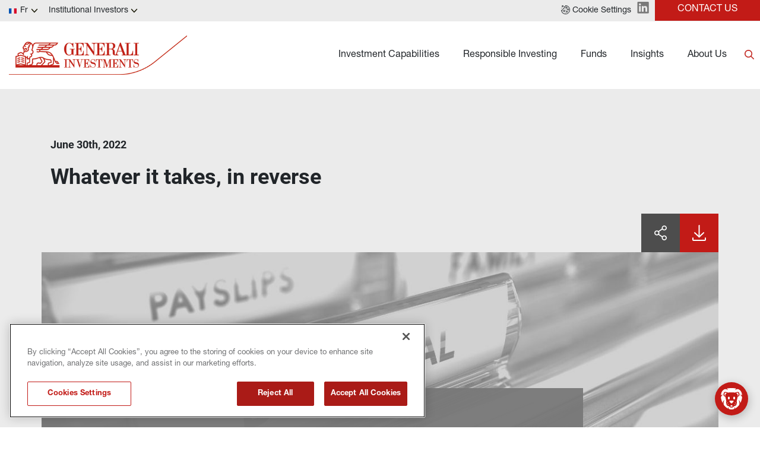

--- FILE ---
content_type: text/html
request_url: https://www.generali-investments.com/fr/en/institutional/article/investment-view-i-whatever-it-takes-in-reverse
body_size: 24858
content:
<!DOCTYPE html><html lang="en" dir="ltr"><head><link rel="shortcut icon" href="/content/favicon-32x32-1.webp"><meta charset="utf-8"><meta http-equiv="x-ua-compatible" content="ie=edge"><meta name="viewport" content="width=device-width,minimum-scale=1,initial-scale=1"><link href="/favicon.ico" rel="shortcut icon"><link rel="preconnect" href="https://fonts.gstatic.com/" crossorigin=""><link href="/styles/theme.be03d5f8.css" rel="stylesheet" type="text/css"><script src="https://www.googletagmanager.com/gtag/js?id=G-PEJ977HTRM" async></script><script>window.dataLayer = window.dataLayer || [];
                function gtag(){dataLayer.push(arguments);}
                gtag('js', new Date());
                gtag('config', 'G-PEJ977HTRM');</script><link rel="canonical" href="https://www.generali-investments.com/it/en/institutional/article/investment-view-i-whatever-it-takes-in-reverse"><script>if(-1!==navigator.userAgent.indexOf("MSIE")||navigator.appVersion.indexOf("Trident/")>-1){var e=document.createElement("div");e.className+=" ieblock",e.innerHTML='<section id="warning-block"><section class="warningContent"><div class="alerts-logo"><img src="/img/ieblock_v1.svg" alt="ieblock"></div><h5 class="wHeading">Improve your experience</h5><p>You are using a web browser we do not support. To get the best experience using our site, you&apos;ll need to upgrade to a newer browser.</p></section></section>',document.body=document.createElement("body"),document.body.insertAdjacentElement("beforeend",e),document.addEventListener("DOMContentLoaded",(function(e){(body=document.getElementsByTagName("body")[1]).className="body-invisible"}))}</script><script src="https://www.gstatic.com/dialogflow-console/fast/messenger/bootstrap.js?v=1" async></script><style scope="df-messenger">#sendIcon:hover{fill:red!important}</style><script defer src="/scripts/theme.e7214d2b.js" data-id="themejs"></script><title>Whatever it takes, in reverse - Generali Investments | Your Partner for Progress</title><meta name="description" content="Generali Investments is a platform of asset management firms, delivering a portfolio of specialist capabilities across various countries. Every firm in our ecosystem is supported by the Generali Group and able to innovate and grow with autonomy, developing sustainable and innovative solutions. "><meta name="keywords" content="investment view,asset allocation,central bank,ecb,fed,inflation,equity,fixed income,ukraine,gas,energy"><meta name="author" content="TamTamy Reply"><link href="/styles/styles-b94cb0be.css" rel="stylesheet" type="text/css"><link href="/fr/en/institutional/article/investment-view-i-whatever-it-takes-in-reverse/styles-c5055340.css" rel="stylesheet" type="text/css"><meta property="og:type" content="article"><meta property="og:site_name" content="Generali Investments | Your Partner for Progress"><meta property="og:title" content="Whatever it takes, in reverse - Generali Investments | Your Partner for Progress"><meta property="og:description" content="Generali Investments is a platform of asset management firms, delivering a portfolio of specialist capabilities across various countries. Every firm in our ecosystem is supported by the Generali Group and able to innovate and grow with autonomy, developing sustainable and innovative solutions. "><meta property="og:url" content="https://www.generali-investments.com/fr/en/institutional/article/investment-view-i-whatever-it-takes-in-reverse"><meta property="og:image" content="https://www.generali-investments.com/uploads/3c12505c-c2c6-ec52-2944-1de96f6679e2/LINKEDIN-TEMPLATE-GI--2-.jpg"><link rel="image_src" href="https://www.generali-investments.com/uploads/3c12505c-c2c6-ec52-2944-1de96f6679e2/LINKEDIN-TEMPLATE-GI--2-.jpg"><meta name="twitter:card" content="summary_large_image"><meta name="twitter:title" content="Whatever it takes, in reverse - Generali Investments | Your Partner for Progress"><meta name="twitter:description" content="Generali Investments is a platform of asset management firms, delivering a portfolio of specialist capabilities across various countries. Every firm in our ecosystem is supported by the Generali Group and able to innovate and grow with autonomy, developing sustainable and innovative solutions. "><meta name="twitter:image" content="https://www.generali-investments.com/uploads/3c12505c-c2c6-ec52-2944-1de96f6679e2/LINKEDIN-TEMPLATE-GI--2-.jpg"></head><body class="block chatbot-loaded"><div class="popup-host"><div class="popup ikfobeizwt block" id="popupsa76b4b39-24e1-3813-0731-5e6ee7c7b2a8"><div class="popup-container"><div class="block"><gridcontainer-runtime class="grid-container qsdtrztdpu qsdtrztdpu-lg Unset" data-parallax="Unset"><div class="grid-item"><div class="sgodrsmjli sgodrsmjli-sm sgodrsmjli-md sgodrsmjli-lg sgodrsmjli-xl"><div class="fclmmcnkfw fclmmcnkfw-xl"><div class="block"><gridcontainer-runtime class="grid-container vdclnchwvi-xl vdclnchwvi undefined"><div class="grid-item"><div class="shtzgnpryr shtzgnpryr-sm shtzgnpryr-md shtzgnpryr-lg shtzgnpryr-xl"><div class="nislsygczu nislsygczu-xl"><div class="block"><div class="card card-cdtfz qzxamquwje-xl qzxamquwje qzxamquwje-lg qzxamquwje-md qzxamquwje-sm" linkstyle="default"><div class="block"><gridcontainer-runtime class="grid-container laruykkypf-lg laruykkypf-xl laruykkypf Unset" data-parallax="Unset"><div class="grid-item"><div class="iheixskvkg iheixskvkg-sm iheixskvkg-md iheixskvkg-lg iheixskvkg-xl"><div class="ktwvljgsdp-lg ktwvljgsdp-xl ktwvljgsdp"><div class="block"><div class="ProseMirror"><p class="text-yzijs"><b>ABOUT US</b></p></div></div></div></div></div></gridcontainer-runtime></div><div class="block"><gridcontainer-runtime class="grid-container prrvcdpiev prrvcdpiev-xl prrvcdpiev-lg Unset" data-parallax="Unset"><div class="grid-item"><div class="tyhfmndhnt tyhfmndhnt-sm tyhfmndhnt-md tyhfmndhnt-lg tyhfmndhnt-xl"><div class="xhdjrhwuyw-lg xhdjrhwuyw xhdjrhwuyw-xl"><div class="inline-block"><a role="button" href="/fr/en/institutional/about-us?#JK49g" target="_self" class="button button-nhsu6"><span>Our platform and affiliates</span></a></div></div></div></div></gridcontainer-runtime></div><div class="block"><gridcontainer-runtime class="grid-container ogmdtpqagb-lg ogmdtpqagb-xl ogmdtpqagb Unset" data-parallax="Unset"><div class="grid-item"><div class="nlsqflsrji nlsqflsrji-sm nlsqflsrji-md nlsqflsrji-lg nlsqflsrji-xl"><div class="cygxowentc-lg cygxowentc-xl cygxowentc"><div class="inline-block"><a role="button" href="/fr/en/institutional/about-us?#CbMLw" target="_self" class="button button-nhsu6"><span>Innovation at Generali Investments</span></a></div></div></div></div></gridcontainer-runtime></div><div class="block"><gridcontainer-runtime class="grid-container dipjnybgpt-lg dipjnybgpt-xl dipjnybgpt Unset" data-parallax="Unset"><div class="grid-item"><div class="nfwwgxfolz nfwwgxfolz-sm nfwwgxfolz-md nfwwgxfolz-lg nfwwgxfolz-xl"><div class="vpnnnhzmsl-lg vpnnnhzmsl-xl vpnnnhzmsl"><div class="inline-block"><a role="button" href="/fr/en/institutional/about-us#2Pqjf" target="_self" class="button button-nhsu6"><span>Top Management</span></a></div></div></div></div></gridcontainer-runtime></div><div class="block"><gridcontainer-runtime class="grid-container vxiqnnytxo vxiqnnytxo-xl undefined"><div class="grid-item"><div class="mgihdvhhmt mgihdvhhmt-sm mgihdvhhmt-md mgihdvhhmt-lg mgihdvhhmt-xl"><div class="bjddljuljk bjddljuljk-xl"><div class="inline-block"><a role="button" href="/fr/en/institutional/about-us?#jPJMc" target="_self" class="button button-nhsu6"><span>Generali Group</span></a></div></div></div></div></gridcontainer-runtime></div><div class="block"><gridcontainer-runtime class="grid-container scgezxqgvb scgezxqgvb-xl undefined"><div class="grid-item"><div class="toedwvgjrb toedwvgjrb-sm toedwvgjrb-md toedwvgjrb-lg toedwvgjrb-xl"><div class="icygfkhjnz icygfkhjnz-xl"><div class="inline-block"><a role="button" href="/fr/en/institutional/notices-to-shareholders" target="_self" class="button button-nhsu6"><span>Notices to Shareholders</span></a></div></div></div></div></gridcontainer-runtime></div><div class="block"><gridcontainer-runtime class="grid-container gvwhdtbcao gvwhdtbcao-xl undefined"><div class="grid-item"><div class="emktjhkfgw emktjhkfgw-sm emktjhkfgw-md emktjhkfgw-lg emktjhkfgw-xl"><div class="qvlbeyqflc qvlbeyqflc-xl"><div class="inline-block"><a role="button" href="/fr/en/institutional/press-releases/" target="_self" class="button button-nhsu6"><span>Press Releases</span></a></div></div></div></div></gridcontainer-runtime></div><div class="block"><gridcontainer-runtime class="grid-container loidmwkeyb loidmwkeyb-xl undefined"><div class="grid-item"><div class="podnyzrboe podnyzrboe-sm podnyzrboe-md podnyzrboe-lg podnyzrboe-xl"><div class="gqwhimtovd gqwhimtovd-xl"><div class="inline-block"><a role="button" href="/fr/en/institutional/awards" target="_self" class="button button-nhsu6"><span>Awards</span></a></div></div></div></div></gridcontainer-runtime></div><div class="block"><gridcontainer-runtime class="grid-container qayojvjtva qayojvjtva-xl Unset" data-parallax="Unset"><div class="grid-item"><div class="ixoaktnibd ixoaktnibd-sm ixoaktnibd-md ixoaktnibd-lg ixoaktnibd-xl"><div class="tuwcwxuxwj tuwcwxuxwj-xl"><div class="inline-block"><a role="button" href="/fr/en/institutional/career" target="_self" class="button button-nhsu6"><span>Careers</span></a></div></div></div></div></gridcontainer-runtime></div></div><advanced-card-runtime></advanced-card-runtime></div><div class="block"><gridcontainer-runtime class="grid-container gkipxwcmdk undefined"><div class="grid-item"><div alias="Grid Item" class="placeholder"></div></div></gridcontainer-runtime></div></div></div></div></gridcontainer-runtime></div></div><div class="mpxytveqjn-sm mpxytveqjn-md mpxytveqjn-lg mpxytveqjn-xl mpxytveqjn"><div class="block"><gridcontainer-runtime class="grid-container tahlcsshos-xl tahlcsshos undefined"><div class="grid-item"><div class="tpfyxccjfe tpfyxccjfe-sm tpfyxccjfe-md tpfyxccjfe-lg tpfyxccjfe-xl"><div class="hcdyaihtdr"><div class="placeholder"><div alias="article"></div></div></div></div></div></gridcontainer-runtime></div></div></div></div></gridcontainer-runtime></div></div></div><div class="popup kxxrvizfbe block" id="popups20d652cd-c08b-a9e0-8a42-377a1e9121e0"><div class="popup-container"><div class="block"><gridcontainer-runtime class="grid-container qpgeenqwqk Unset" data-parallax="Unset"><div class="grid-item ldqkmavilq-xl ldqkmavilq"><div class="gmcdstlomp gmcdstlomp-sm gmcdstlomp-md gmcdstlomp-lg gmcdstlomp-xl"><div class="jbvrkfzvyb-lg jbvrkfzvyb-xl jbvrkfzvyb"><div class="block"><div class="card card-cdtfz xeyucjkpxo-xl xeyucjkpxo"><div class="block"><gridcontainer-runtime class="grid-container epfschlngg-xl epfschlngg Unset" data-parallax="Unset"><div class="grid-item fblazqdxmr-xl fblazqdxmr"><div class="chquvcftdo chquvcftdo-sm chquvcftdo-md chquvcftdo-lg chquvcftdo-xl"><div class="zyjtaoyiei zyjtaoyiei-xl"><div class="block"><div class="ProseMirror"><p class="text-yzijs"><b>INSIGHTS</b></p></div></div><div class="block"><div class="ProseMirror"><p>The latest views, research and investment insights from our experts</p></div></div><div class="block"><gridcontainer-runtime class="grid-container cumagahfsx-xl cumagahfsx-lg cumagahfsx Unset" data-parallax="Unset"><div class="grid-item cthxwqlkcv-xl cthxwqlkcv"><div class="ygswbqwlqq ygswbqwlqq-sm ygswbqwlqq-md ygswbqwlqq-lg ygswbqwlqq-xl"><div class="eltskiucme eltskiucme-lg eltskiucme-xl"><div class="inline-block"><a role="button" href="/fr/en/institutional/insight-section" target="_self" class="button button-mbc7e"><span>Explore</span></a></div></div></div></div></gridcontainer-runtime></div></div></div></div></gridcontainer-runtime></div></div><advanced-card-runtime></advanced-card-runtime></div></div><div class="hvtrsfsixn-xl hvtrsfsixn"><div class="block"><gridcontainer-runtime class="grid-container eawbkiivjw undefined"><div class="grid-item gonrayebxc-xl gonrayebxc"><div class="dhhwxakdza dhhwxakdza-sm dhhwxakdza-md dhhwxakdza-lg dhhwxakdza-xl"><div class="wqryhtlvfu-lg wqryhtlvfu-xl wqryhtlvfu"><div class="block"><div><insights-card-runtime props="{ 
                            &quot;endpoint&quot;: &quot;https://api-giws.tamtamyserver.com&quot;, 
                            &quot;translations&quot;: &quot;%7B%22contentlist.readnow%22:%22READ%20NOW%22,%22contentlist.watch%22:%22Watch%20the%20video%22,%22contentlist.listen%22:%22Listen%20now%22,%22contentlist.seemore%22:%22See%20more%22,%22contentlist.readingtime%22:%22READING%20TIME%22,%22contentlist.nocontent%22:%22No%20Content%20Available%22,%22contentlist.findout%22:%22FIND%20OUT%20MORE%22%7D&quot;,
                            &quot;language&quot;: &quot;en&quot;,
                            &quot;urlSchema&quot;: &quot;/fr/en/institutional/{{contenttype}}/{{permalink}}&quot;,
                            &quot;pagePermalink&quot;: &quot;/article/investment-view-i-whatever-it-takes-in-reverse&quot;,
                            &quot;currentSiteKey&quot;: &quot;com_fr_en_institutional&quot;,
                            &quot;handleSeeMore&quot;: &quot;false&quot;, 
                            &quot;articleToShow&quot;:&quot;1&quot;, 
                            &quot;firstTwoBigOnes&quot;:&quot;false&quot;, 
                            &quot;withoutDataTime&quot;:&quot;false&quot;, 
                            &quot;itemsToShow&quot;:&quot;oneColumn&quot;, 
                            &quot;handleIcon&quot;:&quot;default&quot;,
                            &quot;category&quot;:&quot;&quot;,
                            &quot;ordering&quot;:&quot;activityDate&quot;,
                            &quot;orderingType&quot;:&quot;desc&quot;,
                            &quot;contentId&quot;:&quot;&quot;,
                            &quot;uniqueId&quot;:&quot;undefined&quot;,
                            &quot;topics&quot;:&quot;&quot;,
                            &quot;publications&quot;:&quot;mk_article_investment_outlook,mk_article_publication_activeequity,mk_article_publication_annualoutlook,mk_article_publication_boussole_des_marches,mk_article_publication_corematters,mk_article_publication_direct_private_debt,mk_article_publication_equity,mk_article_publication_fixedincome,mk_article_publication_focalpoint,mk_article_publication_fondi_in_evidenza,mk_article_publication_fonds_en_evidence,mk_article_publication_fonds_man_video,mk_article_publication_fondsinfo,mk_article_publication_fund_manager_interview,mk_article_publication_fund_manager_views,mk_article_publication_fund_podcast,mk_article_publication_giam_credit_research,mk_article_publication_giam_esg_research,mk_article_publication_giam_insurance_research,mk_article_publication_giam_investment,mk_article_publication_giam_macro_research,mk_article_publication_infrastructure,mk_article_publication_interview,mk_article_publication_investmentview,mk_article_publication_latestnews,mk_article_publication_liquidalternative,mk_article_publication_market_perspectives_investment_view,mk_article_publication_market_view_video,_webinars_podcasts,mk_article_publication_marketcomm,mk_article_publication_marketcommentar,mk_article_publication_marketcompass,mk_article_publication_marketoutlook,mk_article_publication_marketperspecti,mk_article_publication_marketviewvideo,mk_article_publication_marktausblick,mk_article_publication_marktkommentar,mk_article_publication_marktkompass,mk_article_publication_monthlycampaign,mk_article_publication_multiassets,mk_article_publication_podcast,mk_article_publication_privatedebt,mk_article_publication_privateequity,mk_article_publication_realassets,mk_article_publication_realestate,mk_article_publication_webinaire,mk_article_publication_webinar&quot;,
                            &quot;lazy&quot;:&quot;false&quot;,
                            &quot;withoutDocumentType&quot;:&quot;undefined&quot;,
                            &quot;withoutDate&quot;:&quot;undefined&quot;,
                            &quot;iifdesign&quot;:&quot;undefined&quot;,
                            &quot;textColorValue&quot;: &quot;undefined&quot;,
                            &quot;titleColorValue&quot;: &quot;undefined&quot;,
                            &quot;playerIcon&quot;: &quot;undefined&quot;
                            

                        }"></insights-card-runtime></div></div></div></div></div></gridcontainer-runtime></div></div></div></div></gridcontainer-runtime></div></div></div><div class="popup azheaehhir block" id="popups9813152b-3c38-c7d0-e033-c2a82e4f65f0"><div class="popup-backdrop" aria-hidden="true"></div><div class="popup-container"><div class="block"><gridcontainer-runtime class="grid-container kxkgmubvos-xl kxkgmubvos Unset" data-parallax="Unset"><div class="grid-item"><div class="vmafdkopcv vmafdkopcv-sm vmafdkopcv-md vmafdkopcv-lg vmafdkopcv-xl"><div class="bssqlqgkbh-lg bssqlqgkbh-xl bssqlqgkbh"><div class="block"><gridcontainer-runtime class="grid-container axgmqlgxwp-xl axgmqlgxwp Unset" data-parallax="Unset"><div class="grid-item"><div class="dggrpkdnpe dggrpkdnpe-sm dggrpkdnpe-md dggrpkdnpe-lg dggrpkdnpe-xl"><div class="pydgtocgpi pydgtocgpi-xl"><div class="block"><div class="card card-cdtfz giutnjgatz-xl giutnjgatz"><div class="block"><gridcontainer-runtime class="grid-container dmmlghivuc undefined"><div class="grid-item"><div class="wxzkhqwvjr wxzkhqwvjr-sm wxzkhqwvjr-md wxzkhqwvjr-lg wxzkhqwvjr-xl"><div class="uvadelnadp uvadelnadp-xl"><div class="block"><div class="ProseMirror"><h3 id="bgy0O" class="text text-md-align-center text text-xl-align-left"><b>FUNDS &amp; SOLUTIONS</b></h3></div></div></div></div></div></gridcontainer-runtime></div><div class="block"><gridcontainer-runtime class="grid-container cbescliarr-xl cbescliarr Unset" data-parallax="Unset"><div class="grid-item"><div class="vlnejpdghj vlnejpdghj-sm vlnejpdghj-md vlnejpdghj-lg vlnejpdghj-xl"><div class="iohrohvmff iohrohvmff-lg iohrohvmff-xl"><div class="inline-block"><a role="button" href="/fr/en/institutional/solutions-institutional-investors" target="_self" class="button button-nhsu6"><span>Solutions for institutional investors</span></a></div></div></div></div></gridcontainer-runtime></div><div class="block"><gridcontainer-runtime class="grid-container qshsrhlysy-xl qshsrhlysy Unset" data-parallax="Unset"><div class="grid-item"><div class="lsslkguyke lsslkguyke-sm lsslkguyke-md lsslkguyke-lg lsslkguyke-xl"><div class="rgxxsqarnh rgxxsqarnh-lg rgxxsqarnh-xl"><div class="inline-block"><a role="button" href="/fr/en/institutional/fund-explorer" target="_self" class="button button-nhsu6"><span>Our Funds</span></a></div></div></div></div></gridcontainer-runtime></div></div><advanced-card-runtime></advanced-card-runtime></div></div></div></div></gridcontainer-runtime></div></div><div class="cyzxwbhjmi-xl cyzxwbhjmi"><div class="block"><gridcontainer-runtime class="grid-container lctvjqfdiw undefined"><div class="grid-item uuleerhqvi-xl uuleerhqvi"><div class="goeufnwqeq goeufnwqeq-sm goeufnwqeq-md goeufnwqeq-lg goeufnwqeq-xl"><div class="ubhidsucnt-lg ubhidsucnt-xl ubhidsucnt"><div class="block"><div><insights-card-runtime props="{ 
                            &quot;endpoint&quot;: &quot;https://api-giws.tamtamyserver.com&quot;, 
                            &quot;translations&quot;: &quot;%7B%22contentlist.readnow%22:%22READ%20NOW%22,%22contentlist.watch%22:%22Watch%20the%20video%22,%22contentlist.listen%22:%22Listen%20now%22,%22contentlist.seemore%22:%22See%20more%22,%22contentlist.readingtime%22:%22READING%20TIME%22,%22contentlist.nocontent%22:%22No%20Content%20Available%22,%22contentlist.findout%22:%22FIND%20OUT%20MORE%22%7D&quot;,
                            &quot;language&quot;: &quot;en&quot;,
                            &quot;urlSchema&quot;: &quot;/fr/en/institutional/{{contenttype}}/{{permalink}}&quot;,
                            &quot;pagePermalink&quot;: &quot;/article/investment-view-i-whatever-it-takes-in-reverse&quot;,
                            &quot;currentSiteKey&quot;: &quot;com_fr_en_institutional&quot;,
                            &quot;handleSeeMore&quot;: &quot;false&quot;, 
                            &quot;articleToShow&quot;:&quot;1&quot;, 
                            &quot;firstTwoBigOnes&quot;:&quot;false&quot;, 
                            &quot;withoutDataTime&quot;:&quot;false&quot;, 
                            &quot;itemsToShow&quot;:&quot;oneColumn&quot;, 
                            &quot;handleIcon&quot;:&quot;default&quot;,
                            &quot;category&quot;:&quot;&quot;,
                            &quot;ordering&quot;:&quot;publicationDate&quot;,
                            &quot;orderingType&quot;:&quot;desc&quot;,
                            &quot;contentId&quot;:&quot;undefined&quot;,
                            &quot;uniqueId&quot;:&quot;undefined&quot;,
                            &quot;topics&quot;:&quot;&quot;,
                            &quot;publications&quot;:&quot;mk_article_publication_activeequity,mk_article_publication_corematters,mk_article_publication_editorial_fr,mk_article_publication_editoriale,mk_article_publication_equity,mk_article_publication_featuredfunds,mk_article_publication_fixedincome,mk_article_publication_focalpoint,mk_article_publication_fondi_in_evidenza,mk_article_publication_fonds_en_evidence,mk_article_publication_fonds_man_video,mk_article_publication_fund_manager_interview,mk_article_publication_fund_manager_views,mk_article_publication_fund_podcast,mk_article_publication_impact_investing,mk_article_publication_infrastructure,mk_article_publication_investmentview,mk_article_publication_market_perspectives_investment_view,mk_article_publication_marketcomm,mk_article_publication_marketcommentar,mk_article_publication_marketoutlook,mk_article_publication_marketperspecti,mk_article_publication_monthlycampaign,mk_article_publication_podcast,mk_article_publication_privatedebt,mk_article_publication_privateequity,mk_article_publication_realassets,mk_article_publication_realestate,mk_article_publication_sri&quot;,
                            &quot;lazy&quot;:&quot;false&quot;,
                            &quot;withoutDocumentType&quot;:&quot;false&quot;,
                            &quot;withoutDate&quot;:&quot;false&quot;,
                            &quot;iifdesign&quot;:&quot;undefined&quot;,
                            &quot;textColorValue&quot;: &quot;undefined&quot;,
                            &quot;titleColorValue&quot;: &quot;undefined&quot;,
                            &quot;playerIcon&quot;: &quot;undefined&quot;
                            

                        }"></insights-card-runtime></div></div></div></div></div></gridcontainer-runtime></div></div></div></div></gridcontainer-runtime></div></div></div><div class="popup yzpyeekcmp block" id="popupsebc57ebe-8e95-9caf-33c4-64eb928d4f67"><div class="popup-container"><div class="block"><gridcontainer-runtime class="grid-container wtpnqgonzm undefined"><div class="grid-item"><div class="tgjjpclmfq tgjjpclmfq-sm tgjjpclmfq-md tgjjpclmfq-lg tgjjpclmfq-xl"><div class="qmizrqrloh-lg qmizrqrloh-xl qmizrqrloh"><div class="block"><gridcontainer-runtime class="grid-container fysudkawtg-xl fysudkawtg Unset" data-parallax="Unset"><div class="grid-item"><div class="qmjwdmwwbj qmjwdmwwbj-sm qmjwdmwwbj-md qmjwdmwwbj-lg qmjwdmwwbj-xl"><div class="avtfosagkd"><div class="block"><div class="card card-cdtfz knqjbeptkk-xl knqjbeptkk"><div class="block"><div class="ProseMirror"><p class="text-yzijs"><b>RESPONSIBLE INVESTING</b></p></div></div><div class="block"><gridcontainer-runtime class="grid-container noiijquaax-xl noiijquaax Unset" data-parallax="Unset"><div class="grid-item"><div class="aqctytvxpy aqctytvxpy-sm aqctytvxpy-md aqctytvxpy-lg aqctytvxpy-xl"><div class="niiephxkxd niiephxkxd-lg niiephxkxd-xl"><div class="inline-block"><a role="button" href="/fr/en/institutional/sustainability-related-disclosure" target="_self" class="button button-nhsu6"><span>Sustainability-Related Disclosures</span></a></div></div></div></div></gridcontainer-runtime></div><div class="block"><gridcontainer-runtime class="grid-container iicwdtsyyr-lg iicwdtsyyr-xl iicwdtsyyr Unset" data-parallax="Unset"><div class="grid-item"><div class="hnvvwotzlc hnvvwotzlc-sm hnvvwotzlc-md hnvvwotzlc-lg hnvvwotzlc-xl"><div class="fcepuukpnk-lg fcepuukpnk-xl fcepuukpnk"><div class="inline-block"><a role="button" href="/fr/en/institutional/esg-and-responsible-investing" target="_self" class="button button-mbc7e"><span>Learn more</span></a></div></div></div></div></gridcontainer-runtime></div></div><advanced-card-runtime></advanced-card-runtime></div></div></div></div></gridcontainer-runtime></div></div><div class="zklirzaito-xl zklirzaito"><div class="block"><gridcontainer-runtime class="grid-container scaqgswygf-xl scaqgswygf Unset" data-parallax="Unset"><div class="grid-item"><div class="onmjitqphn onmjitqphn-sm onmjitqphn-md onmjitqphn-lg onmjitqphn-xl"><div class="fohbuqysmw-lg fohbuqysmw-xl fohbuqysmw"><div class="block"><div><insights-card-runtime props="{ 
                            &quot;endpoint&quot;: &quot;https://api-giws.tamtamyserver.com&quot;, 
                            &quot;translations&quot;: &quot;%7B%22contentlist.readnow%22:%22READ%20NOW%22,%22contentlist.watch%22:%22Watch%20the%20video%22,%22contentlist.listen%22:%22Listen%20now%22,%22contentlist.seemore%22:%22See%20more%22,%22contentlist.readingtime%22:%22READING%20TIME%22,%22contentlist.nocontent%22:%22No%20Content%20Available%22,%22contentlist.findout%22:%22FIND%20OUT%20MORE%22%7D&quot;,
                            &quot;language&quot;: &quot;en&quot;,
                            &quot;urlSchema&quot;: &quot;/fr/en/institutional/{{contenttype}}/{{permalink}}&quot;,
                            &quot;pagePermalink&quot;: &quot;/article/investment-view-i-whatever-it-takes-in-reverse&quot;,
                            &quot;currentSiteKey&quot;: &quot;com_fr_en_institutional&quot;,
                            &quot;handleSeeMore&quot;: &quot;false&quot;, 
                            &quot;articleToShow&quot;:&quot;1&quot;, 
                            &quot;firstTwoBigOnes&quot;:&quot;false&quot;, 
                            &quot;withoutDataTime&quot;:&quot;false&quot;, 
                            &quot;itemsToShow&quot;:&quot;oneColumn&quot;, 
                            &quot;handleIcon&quot;:&quot;default&quot;,
                            &quot;category&quot;:&quot;&quot;,
                            &quot;ordering&quot;:&quot;publicationDate&quot;,
                            &quot;orderingType&quot;:&quot;desc&quot;,
                            &quot;contentId&quot;:&quot;undefined&quot;,
                            &quot;uniqueId&quot;:&quot;undefined&quot;,
                            &quot;topics&quot;:&quot;&quot;,
                            &quot;publications&quot;:&quot;mk_article_publication_giam_credit_research,mk_article_publication_giam_esg_research,mk_article_publication_giam_insurance_research,mk_article_publication_giam_investment,mk_article_publication_giam_macro_research,mk_article_publication_impact_investing,mk_article_publication_indirect_private_debt,mk_article_publication_infrastructure,mk_article_publication_interview,mk_article_publication_investmentview,mk_article_publication_latestnews,mk_article_publication_ldi,mk_article_publication_ldi_investors_newsletters,mk_article_publication_liquidalternative,mk_article_publication_market_perspectives_investment_view,mk_article_publication_market_view_video,_webinars_podcasts,mk_article_publication_marketcomm,mk_article_publication_marketcommentar,mk_article_publication_marketcompass,mk_article_publication_marketoutlook,mk_article_publication_marketperspecti,mk_article_publication_marketview,mk_article_publication_marketviewvideo,mk_article_publication_marktausblick,mk_article_publication_marktkommentar,mk_article_publication_marktkompass,mk_article_publication_monthlycampaign,mk_article_publication_multiassets,mk_article_publication_podcast,mk_article_publication_pressreleases,mk_article_publication_privatedebt,mk_article_publication_privateequity,mk_article_publication_realassets,mk_article_publication_realestate,mk_article_publication_recenttrends,mk_article_publication_sharinghub1,mk_article_publication_sharinghub2,mk_article_publication_sri&quot;,
                            &quot;lazy&quot;:&quot;false&quot;,
                            &quot;withoutDocumentType&quot;:&quot;undefined&quot;,
                            &quot;withoutDate&quot;:&quot;undefined&quot;,
                            &quot;iifdesign&quot;:&quot;undefined&quot;,
                            &quot;textColorValue&quot;: &quot;undefined&quot;,
                            &quot;titleColorValue&quot;: &quot;undefined&quot;,
                            &quot;playerIcon&quot;: &quot;undefined&quot;
                            

                        }"></insights-card-runtime></div></div></div></div></div></gridcontainer-runtime></div></div></div></div></gridcontainer-runtime></div></div></div><div class="popup mppcsbloui block" id="popups7953fd45-c6a2-f80e-37b4-5588eb9f2697"><div class="popup-container"><div class="block"><gridcontainer-runtime class="grid-container fkarhosqlo-xl fkarhosqlo Unset" data-parallax="Unset"><div class="grid-item"><div class="rcubzfadep rcubzfadep-sm rcubzfadep-md rcubzfadep-lg rcubzfadep-xl"><div class="tpfcletbsg-lg tpfcletbsg-xl tpfcletbsg"><div class="block"><div class="card card-cdtfz bqpgwqwfmw-xl bqpgwqwfmw"><div class="block"><gridcontainer-runtime class="grid-container pxeewuqzlk-xl pxeewuqzlk Unset" data-parallax="Unset"><div class="grid-item"><div class="bdrlkobqps bdrlkobqps-sm bdrlkobqps-md bdrlkobqps-lg bdrlkobqps-xl"><div class="vpeavsszqf-xl vpeavsszqf"><div class="block"><div class="ProseMirror"><p class="text-yzijs"><b>LIQUID STRATEGIES</b></p></div></div></div></div></div></gridcontainer-runtime></div><div class="block"><gridcontainer-runtime class="grid-container dxxtbxircs-xl dxxtbxircs Unset" data-parallax="Unset"><div class="grid-item"><div class="rdrtpyppcr rdrtpyppcr-sm rdrtpyppcr-md rdrtpyppcr-lg rdrtpyppcr-xl"><div class="kcehdhbphv kcehdhbphv-lg kcehdhbphv-xl"><div class="inline-block"><a role="button" href="/fr/en/institutional/investment-capabilities-fixed-income" target="_self" class="button button-nhsu6"><span>Fixed Income</span></a></div></div></div></div></gridcontainer-runtime></div><div class="block"><gridcontainer-runtime class="grid-container obibvrpruv-xl obibvrpruv Unset" data-parallax="Unset"><div class="grid-item"><div class="jzyxcckxsi jzyxcckxsi-sm jzyxcckxsi-md jzyxcckxsi-lg jzyxcckxsi-xl"><div class="vaaoxonely vaaoxonely-lg vaaoxonely-xl"><div class="inline-block"><a role="button" href="/fr/en/institutional/investment-capabilities-equities" target="_self" class="button button-nhsu6"><span>Equities</span></a></div></div></div></div></gridcontainer-runtime></div><div class="block"><gridcontainer-runtime class="grid-container pxcofdhfvd undefined"><div class="grid-item"><div class="xaywrujjvl xaywrujjvl-sm xaywrujjvl-md xaywrujjvl-lg xaywrujjvl-xl"><div class="azkqmitrwl"><div class="block"><gridcontainer-runtime class="grid-container kuycwmwgyb-xl kuycwmwgyb Unset" data-parallax="Unset"><div class="grid-item"><div class="rznbeaunim rznbeaunim-sm rznbeaunim-md rznbeaunim-lg rznbeaunim-xl"><div class="zrcywkqeze zrcywkqeze-lg zrcywkqeze-xl"><div class="inline-block"><a role="button" href="/fr/en/institutional/investment-capabilities-liquid-alternatives" target="_self" class="button button-nhsu6"><span>Liquid Alternatives</span></a></div></div></div></div></gridcontainer-runtime></div><div class="block"><gridcontainer-runtime class="grid-container tpiqxinqze-xl tpiqxinqze Unset" data-parallax="Unset"><div class="grid-item"><div class="tigcbhorrf tigcbhorrf-sm tigcbhorrf-md tigcbhorrf-lg tigcbhorrf-xl"><div class="xxujrobjye xxujrobjye-lg xxujrobjye-xl"><div class="inline-block"><a role="button" href="/fr/en/institutional/solutions-institutional-investors" target="_self" class="button button-nhsu6"><span>Bespoke solutions</span></a></div></div></div></div></gridcontainer-runtime></div></div></div></div></gridcontainer-runtime></div></div><advanced-card-runtime></advanced-card-runtime></div></div><div class="ztfkjrdbft-lg ztfkjrdbft-xl ztfkjrdbft"><div class="block"><div class="card card-cdtfz zrkojalajd-xl zrkojalajd"><div class="block"><gridcontainer-runtime class="grid-container jpjygqumst undefined"><div class="grid-item"><div class="yzxbfpxgiw yzxbfpxgiw-sm yzxbfpxgiw-md yzxbfpxgiw-lg yzxbfpxgiw-xl"><div class="ieqanszpog"><div class="block"><div class="ProseMirror"><p class="text-yzijs"><b>ILLIQUID STRATEGIES</b></p></div></div></div></div></div></gridcontainer-runtime></div><div class="block"><gridcontainer-runtime class="grid-container vegvscguoj-xl vegvscguoj Unset" data-parallax="Unset"><div class="grid-item"><div class="kegorpfqro kegorpfqro-sm kegorpfqro-md kegorpfqro-lg kegorpfqro-xl"><div class="zvijnnrrzn zvijnnrrzn-lg zvijnnrrzn-xl"><div class="inline-block"><a role="button" href="/fr/en/institutional/investment-capabilities-infrastructure" target="_self" class="button button-nhsu6"><span>INFRASTRUCTURE</span></a></div></div></div></div></gridcontainer-runtime></div><div class="block"><gridcontainer-runtime class="grid-container tyfuuhrnnq-xl tyfuuhrnnq Unset" data-parallax="Unset"><div class="grid-item"><div class="vtzbivlbgb vtzbivlbgb-sm vtzbivlbgb-md vtzbivlbgb-lg vtzbivlbgb-xl"><div class="ggyetzdsvi ggyetzdsvi-lg ggyetzdsvi-xl"><div class="inline-block"><a role="button" href="/fr/en/institutional/investment-capabilities-private-debt" target="_self" class="button button-nhsu6"><span>Private Debt</span></a></div></div></div></div></gridcontainer-runtime></div><div class="block"><gridcontainer-runtime class="grid-container kgwbwxvirg-xl kgwbwxvirg Unset" data-parallax="Unset"><div class="grid-item"><div class="kldniqulmn kldniqulmn-sm kldniqulmn-md kldniqulmn-lg kldniqulmn-xl"><div class="bxonnbygcy bxonnbygcy-lg bxonnbygcy-xl"><div class="inline-block"><a role="button" href="/fr/en/institutional/capabilities-private-assets-multi-strategy" target="_self" class="button button-nhsu6"><span>Multi-Strategy Private Assets</span></a></div></div></div></div></gridcontainer-runtime></div><div class="block"><gridcontainer-runtime class="grid-container lqrnwzhrsr-xl lqrnwzhrsr Unset" data-parallax="Unset"><div class="grid-item"><div class="vngsjazbrr vngsjazbrr-sm vngsjazbrr-md vngsjazbrr-lg vngsjazbrr-xl"><div class="hccbepgiil hccbepgiil-lg hccbepgiil-xl"><div class="inline-block"><a role="button" href="/fr/en/institutional/investment-capabilities-real-estate" target="_self" class="button button-nhsu6"><span>Real Estate</span></a></div></div></div></div></gridcontainer-runtime></div></div><advanced-card-runtime></advanced-card-runtime></div></div></div></div></gridcontainer-runtime></div></div></div></div><section class="urzzmukfvt urzzmukfvt-xl"><div class="zvqiknhndz zvqiknhndz-sm zvqiknhndz-md zvqiknhndz-lg zvqiknhndz-xl"><div class="gsifweadlo"><div class="block"><gridcontainer-runtime class="grid-container wgbwnidtic undefined"><div class="grid-item rmzwdiimhl-xl rmzwdiimhl"><div class="mfjdrxvlxs mfjdrxvlxs-sm mfjdrxvlxs-md mfjdrxvlxs-lg mfjdrxvlxs-xl"><div class="gmjnkvcvby gmjnkvcvby-xl"><div class="inline-block"><button-onetrust-runtime class="button-onetrust-container"><a role="button" href="#" class="button"><svg id="Layer_2" xmlns="http://www.w3.org/2000/svg" viewBox="0 0 20 20"><defs><style>.cls-1{fill:#7a7a7a}</style></defs><g id="Layer_1-2"><g id="g1213"><g id="g1219"><g id="path1221"><path class="cls-1" d="m10,20C4.8,20,.52,16.1.04,10.93c-.02-.19.06-.38.2-.5.15-.12.34-.17.53-.12.2.05.41.08.61.08,1.34,0,2.43-1.09,2.43-2.43,0-.1,0-.19-.02-.28-.04-.32.18-.6.5-.65.85-.12,1.62-.64,2.11-1.42.48-.75.63-1.65.41-2.45-.05-.17-.01-.35.09-.49.1-.14.26-.23.44-.25,1.09-.08,2-.88,2.21-1.95.05-.28.31-.46.58-.47,5.44.08,9.86,4.56,9.86,10s-4.49,10-10,10ZM1.31,11.56c.74,4.19,4.35,7.27,8.69,7.27,4.87,0,8.83-3.96,8.83-8.83S15.17,1.49,10.58,1.19c-.4,1.13-1.34,2-2.5,2.3.1.94-.14,1.91-.67,2.75-.58.91-1.44,1.56-2.41,1.84-.06,1.93-1.65,3.48-3.6,3.48-.03,0-.05,0-.08,0Z"></path></g></g><g id="g1223"><g id="path1225"><path class="cls-1" d="m6.9,14.64c-1.12,0-2.03-.91-2.03-2.03s.91-2.03,2.03-2.03,2.03.91,2.03,2.03-.91,2.03-2.03,2.03Zm0-2.89c-.47,0-.86.39-.86.86s.39.86.86.86.86-.39.86-.86-.39-.86-.86-.86Z"></path></g></g><g id="g1227"><g id="path1229"><path class="cls-1" d="m11.79,7.15c-1.18,0-2.15-.96-2.15-2.15s.96-2.15,2.15-2.15,2.15.96,2.15,2.15-.96,2.15-2.15,2.15Zm0-3.12c-.54,0-.97.44-.97.97s.44.97.97.97.97-.44.97-.97-.44-.97-.97-.97Z"></path></g></g><g id="g1231"><g id="path1233"><path class="cls-1" d="m12.81,16.12c-1.08,0-1.97-.88-1.97-1.97s.88-1.97,1.97-1.97,1.97.88,1.97,1.97-.88,1.97-1.97,1.97Zm0-2.76c-.44,0-.79.36-.79.79s.36.79.79.79.79-.36.79-.79-.36-.79-.79-.79Z"></path></g></g><g id="g1235"><g id="path1237"><path class="cls-1" d="m15.56,11.14c-1.08,0-1.97-.88-1.97-1.97s.88-1.97,1.97-1.97,1.97.88,1.97,1.97-.88,1.97-1.97,1.97Zm0-2.76c-.44,0-.79.36-.79.79s.36.79.79.79.79-.36.79-.79-.36-.79-.79-.79Z"></path></g></g><g id="g1239"><g id="path1241"><path class="cls-1" d="m15.56,5.94c-.15,0-.31-.07-.41-.17-.11-.11-.17-.26-.17-.41s.06-.31.17-.41c.22-.22.61-.22.83,0,.11.11.17.26.17.41s-.06.31-.17.41c-.11.11-.26.17-.41.17Z"></path></g></g><g id="g1243"><g id="path1245"><path class="cls-1" d="m16.79,13.36c-.15,0-.31-.07-.42-.17-.03-.03-.05-.06-.07-.09-.02-.03-.04-.06-.06-.1,0-.04-.03-.08-.03-.11-.01-.04-.01-.08-.01-.11,0-.16.06-.31.17-.42.03-.03.06-.05.09-.07.03-.02.07-.04.1-.05.04-.02.07-.03.11-.04.08-.01.15-.01.23,0,.04.01.08.02.11.04.04,0,.07.03.1.05.04.02.07.05.09.07.11.11.17.26.17.42s-.06.3-.17.41c-.03.03-.06.05-.09.07-.03.02-.06.04-.1.06-.04.02-.08.03-.11.03-.04.01-.08.02-.11.02Z"></path></g></g><g id="g1247"><g id="path1249"><path class="cls-1" d="m8.05,8.97c-.15,0-.31-.06-.41-.17-.11-.11-.17-.26-.17-.42s.06-.31.17-.41c.22-.22.61-.22.83,0,.11.11.17.26.17.41s-.06.31-.17.42c-.11.11-.26.17-.41.17Z"></path></g></g><g id="g1251"><g id="path1253"><path class="cls-1" d="m9.22,17.25s-.08,0-.12,0c-.04,0-.07-.02-.11-.03-.04-.01-.07-.04-.1-.06-.03-.02-.06-.05-.09-.07-.03-.03-.06-.06-.08-.09-.02-.03-.04-.07-.05-.1-.02-.04-.03-.07-.04-.11,0-.04-.01-.08-.01-.12,0-.04,0-.08.01-.11.01-.04.02-.08.04-.11.02-.04.03-.07.05-.1.02-.04.05-.07.08-.09.13-.14.34-.2.53-.16.04,0,.08.01.11.03.04.02.07.04.1.06.03.02.06.05.09.07.03.03.05.06.07.09.02.03.04.06.06.1.02.04.03.08.03.11.01.04.02.08.02.11,0,.04,0,.08-.02.12,0,.04-.02.07-.03.11-.02.04-.04.07-.06.1-.02.03-.05.06-.07.09-.03.03-.06.05-.09.07-.04.02-.07.04-.1.06-.04.01-.07.03-.11.03-.04,0-.08,0-.11,0Z"></path></g></g><g id="g1255"><g id="path1257"><path class="cls-1" d="m11.79,9.44c-.15,0-.31-.06-.42-.17-.11-.11-.17-.25-.17-.41s.06-.3.17-.41c.22-.22.61-.22.83,0,.03.03.05.06.07.09.03.03.04.06.06.1.02.04.03.08.04.11,0,.04.01.08.01.11,0,.16-.06.31-.17.41-.11.11-.26.17-.41.17Z"></path></g></g><g id="g1259"><g id="path1261"><path class="cls-1" d="m10.58,11.66c-.16,0-.31-.06-.42-.17-.11-.11-.17-.26-.17-.42s.06-.31.17-.41c.22-.22.61-.22.83,0,.11.11.17.26.17.41s-.07.31-.17.42c-.11.11-.26.17-.41.17Z"></path></g></g><g id="g1263"><g id="path1265"><path class="cls-1" d="m2.95,13.36s-.08,0-.11-.02c-.04,0-.08-.01-.11-.03-.04-.02-.07-.04-.1-.06-.04-.02-.06-.05-.09-.07-.11-.11-.17-.26-.17-.41s.07-.31.17-.42c.03-.03.06-.05.09-.07.03-.02.07-.04.1-.05.04-.02.08-.03.11-.04.08-.01.15-.01.23,0,.04.01.07.02.11.04.04,0,.07.03.1.05.04.02.06.05.09.07.11.11.17.26.17.42s-.06.3-.17.41c-.03.03-.06.05-.09.07-.03.02-.07.04-.1.06-.04.02-.07.03-.11.03-.04.01-.08.02-.12.02Z"></path></g></g><g id="g1267"><g id="path1269"><path class="cls-1" d="m3.54,4.06c-1.12,0-2.03-.91-2.03-2.03S2.42,0,3.54,0s2.03.91,2.03,2.03-.91,2.03-2.03,2.03Zm0-2.89c-.47,0-.86.39-.86.86s.39.86.86.86.86-.39.86-.86-.39-.86-.86-.86Z"></path></g></g><g id="g1271"><g id="path1273"><path class="cls-1" d="m.59,6.92c-.15,0-.31-.06-.41-.17-.11-.11-.17-.26-.17-.42s.06-.3.17-.41c.22-.22.61-.22.83,0,.11.11.17.26.17.41s-.07.31-.17.42c-.11.11-.26.17-.41.17Z"></path></g></g></g></g></svg> <span class="hide-mobile">Cookie settings</span></a></button-onetrust-runtime></div><div class="inline-block"><a class="block" href="https://www.linkedin.com/company/generali-investments/" target="_self"><img class="content picture picture-xk4y7" src="/content/linkedin-logo.svg" alt="Picture" width="20" style="width:20px"></a></div><div class="inline-block"><a role="button" href="/fr/en/institutional/contact" target="_self" class="button button-dq0xh"><span>Contact us</span></a></div></div><div class="rqxuiimmvc rqxuiimmvc-xl"><div class="inline"><div><attestation-runtime props="{&quot;sites&quot;:[{&quot;name&quot;:&quot;France&quot;,&quot;code&quot;:&quot;fr&quot;,&quot;domain&quot;:&quot;com&quot;,&quot;domains&quot;:[&quot;com&quot;,&quot;genam&quot;],&quot;enableLanguage&quot;:true,&quot;enableCountry&quot;:true,&quot;languages&quot;:[&quot;fr&quot;,&quot;en&quot;],&quot;investorTypes&quot;:[{&quot;name&quot;:{&quot;en&quot;:&quot;Institutional Investors&quot;,&quot;fr&quot;:&quot;Institutionnels&quot;},&quot;code&quot;:&quot;institutional&quot;},{&quot;name&quot;:{&quot;en&quot;:&quot;Distributors&quot;,&quot;fr&quot;:&quot;Distributeurs&quot;},&quot;code&quot;:&quot;professional&quot;},{&quot;name&quot;:{&quot;en&quot;:&quot;Wealth Managers&quot;,&quot;fr&quot;:&quot;Professionnels du Patrimoine&quot;},&quot;code&quot;:&quot;professional&quot;}]},{&quot;name&quot;:&quot;Italy&quot;,&quot;code&quot;:&quot;it&quot;,&quot;domain&quot;:&quot;com&quot;,&quot;domains&quot;:[&quot;com&quot;],&quot;enableLanguage&quot;:true,&quot;enableCountry&quot;:true,&quot;languages&quot;:[&quot;it&quot;,&quot;en&quot;],&quot;investorTypes&quot;:[{&quot;name&quot;:{&quot;en&quot;:&quot;Institutional Investors&quot;,&quot;it&quot;:&quot;Investitori Istituzionali&quot;},&quot;code&quot;:&quot;institutional&quot;},{&quot;name&quot;:{&quot;en&quot;:&quot;Distributors&quot;,&quot;it&quot;:&quot;Distributori&quot;},&quot;code&quot;:&quot;professional&quot;},{&quot;name&quot;:{&quot;en&quot;:&quot;Wealth managers&quot;,&quot;it&quot;:&quot;Gestori Patrimoniali&quot;},&quot;code&quot;:&quot;professional&quot;},{&quot;name&quot;:{&quot;en&quot;:&quot;Generali Group Partners&quot;,&quot;it&quot;:&quot;Partner del Gruppo Generali&quot;},&quot;code&quot;:&quot;private&quot;}]},{&quot;name&quot;:&quot;Germany&quot;,&quot;code&quot;:&quot;de&quot;,&quot;domain&quot;:&quot;com&quot;,&quot;domains&quot;:[&quot;com&quot;,&quot;genam&quot;],&quot;enableLanguage&quot;:true,&quot;enableCountry&quot;:true,&quot;languages&quot;:[&quot;de&quot;,&quot;en&quot;],&quot;investorTypes&quot;:[{&quot;name&quot;:{&quot;en&quot;:&quot;Institutional Investors&quot;,&quot;de&quot;:&quot;Institutionelle Anleger&quot;},&quot;code&quot;:&quot;institutional&quot;},{&quot;name&quot;:{&quot;de&quot;:&quot;Distributoren&quot;,&quot;en&quot;:&quot;Distributors&quot;},&quot;code&quot;:&quot;professional&quot;},{&quot;name&quot;:{&quot;en&quot;:&quot;Wealth managers&quot;,&quot;de&quot;:&quot;Vermögensverwalter&quot;},&quot;code&quot;:&quot;professional&quot;},{&quot;name&quot;:{&quot;de&quot;:&quot;Partner der Generali Gruppe&quot;,&quot;en&quot;:&quot;Partner der Generali Gruppe&quot;},&quot;code&quot;:&quot;professional&quot;}]},{&quot;name&quot;:&quot;Luxembourg&quot;,&quot;code&quot;:&quot;lu&quot;,&quot;domain&quot;:&quot;com&quot;,&quot;domains&quot;:[&quot;com&quot;,&quot;genam&quot;],&quot;enableLanguage&quot;:false,&quot;enableCountry&quot;:true,&quot;languages&quot;:[&quot;en&quot;],&quot;investorTypes&quot;:[{&quot;name&quot;:{&quot;en&quot;:&quot;Institutional Investors&quot;},&quot;code&quot;:&quot;institutional&quot;},{&quot;name&quot;:{&quot;en&quot;:&quot;Distributors&quot;},&quot;code&quot;:&quot;professional&quot;},{&quot;name&quot;:{&quot;en&quot;:&quot;Wealth managers&quot;},&quot;code&quot;:&quot;professional&quot;},{&quot;name&quot;:{&quot;en&quot;:&quot;Generali Group Partners&quot;},&quot;code&quot;:&quot;private&quot;}]},{&quot;name&quot;:&quot;Spain&quot;,&quot;code&quot;:&quot;es&quot;,&quot;domain&quot;:&quot;com&quot;,&quot;domains&quot;:[&quot;com&quot;,&quot;genam&quot;],&quot;enableLanguage&quot;:true,&quot;enableCountry&quot;:true,&quot;languages&quot;:[&quot;en&quot;],&quot;investorTypes&quot;:[{&quot;name&quot;:{&quot;en&quot;:&quot;Institutional Investors&quot;},&quot;code&quot;:&quot;institutional&quot;},{&quot;name&quot;:{&quot;en&quot;:&quot;Distributors&quot;},&quot;code&quot;:&quot;professional&quot;},{&quot;name&quot;:{&quot;en&quot;:&quot;Wealth managers&quot;},&quot;code&quot;:&quot;professional&quot;},{&quot;name&quot;:{&quot;en&quot;:&quot;Generali Seguros&quot;},&quot;code&quot;:&quot;private&quot;}]},{&quot;name&quot;:&quot;Netherlands&quot;,&quot;code&quot;:&quot;nl&quot;,&quot;domain&quot;:&quot;com&quot;,&quot;domains&quot;:[&quot;com&quot;,&quot;genam&quot;],&quot;enableLanguage&quot;:true,&quot;enableCountry&quot;:true,&quot;languages&quot;:[&quot;en&quot;],&quot;investorTypes&quot;:[{&quot;name&quot;:{&quot;en&quot;:&quot;Institutional Investors&quot;},&quot;code&quot;:&quot;institutional&quot;},{&quot;name&quot;:{&quot;en&quot;:&quot;Distributors&quot;},&quot;code&quot;:&quot;professional&quot;},{&quot;name&quot;:{&quot;en&quot;:&quot;Wealth managers&quot;},&quot;code&quot;:&quot;professional&quot;},{&quot;name&quot;:{&quot;en&quot;:&quot;Generali Group Partners&quot;},&quot;code&quot;:&quot;private&quot;}]},{&quot;name&quot;:&quot;Austria&quot;,&quot;code&quot;:&quot;at&quot;,&quot;domain&quot;:&quot;com&quot;,&quot;domains&quot;:[&quot;com&quot;,&quot;genam&quot;],&quot;enableLanguage&quot;:true,&quot;enableCountry&quot;:true,&quot;languages&quot;:[&quot;en&quot;],&quot;investorTypes&quot;:[{&quot;name&quot;:{&quot;en&quot;:&quot;Institutional Investors&quot;},&quot;code&quot;:&quot;institutional&quot;},{&quot;name&quot;:{&quot;en&quot;:&quot;Distributors&quot;},&quot;code&quot;:&quot;professional&quot;},{&quot;name&quot;:{&quot;en&quot;:&quot;Wealth managers&quot;},&quot;code&quot;:&quot;professional&quot;},{&quot;name&quot;:{&quot;en&quot;:&quot;Generali Group Partners&quot;},&quot;code&quot;:&quot;private&quot;}]},{&quot;name&quot;:&quot;Belgium&quot;,&quot;code&quot;:&quot;be&quot;,&quot;domain&quot;:&quot;com&quot;,&quot;domains&quot;:[&quot;com&quot;,&quot;genam&quot;],&quot;enableLanguage&quot;:true,&quot;enableCountry&quot;:true,&quot;languages&quot;:[&quot;en&quot;],&quot;investorTypes&quot;:[{&quot;name&quot;:{&quot;en&quot;:&quot;Institutional Investors&quot;},&quot;code&quot;:&quot;institutional&quot;},{&quot;name&quot;:{&quot;en&quot;:&quot;Distributors&quot;},&quot;code&quot;:&quot;professional&quot;},{&quot;name&quot;:{&quot;en&quot;:&quot;Wealth managers&quot;},&quot;code&quot;:&quot;professional&quot;}]},{&quot;name&quot;:&quot;United Kingdom&quot;,&quot;code&quot;:&quot;gb&quot;,&quot;domain&quot;:&quot;com&quot;,&quot;domains&quot;:[&quot;com&quot;],&quot;enableLanguage&quot;:true,&quot;enableCountry&quot;:true,&quot;languages&quot;:[&quot;en&quot;],&quot;investorTypes&quot;:[{&quot;name&quot;:{&quot;en&quot;:&quot;Institutional Investors&quot;},&quot;code&quot;:&quot;institutional&quot;},{&quot;name&quot;:{&quot;en&quot;:&quot;Distributors&quot;},&quot;code&quot;:&quot;professional&quot;},{&quot;name&quot;:{&quot;en&quot;:&quot;Wealth managers&quot;},&quot;code&quot;:&quot;professional&quot;},{&quot;name&quot;:{&quot;en&quot;:&quot;Generali Group Partners&quot;},&quot;code&quot;:&quot;private&quot;}]},{&quot;name&quot;:&quot;Switzerland&quot;,&quot;code&quot;:&quot;ch&quot;,&quot;domain&quot;:&quot;ch&quot;,&quot;enableLanguage&quot;:true,&quot;enableCountry&quot;:true,&quot;languages&quot;:[&quot;en&quot;,&quot;de&quot;,&quot;it&quot;,&quot;fr&quot;],&quot;domains&quot;:[&quot;com&quot;,&quot;ch&quot;,&quot;lu&quot;],&quot;investorTypes&quot;:[{&quot;name&quot;:{&quot;en&quot;:&quot;Qualified investors&quot;,&quot;it&quot;:&quot;Investitori qualificati&quot;,&quot;de&quot;:&quot;Qualifizierte Anleger&quot;,&quot;fr&quot;:&quot;Investisseurs qualifiés&quot;},&quot;code&quot;:&quot;institutional&quot;},{&quot;name&quot;:{&quot;en&quot;:&quot;Qualified investors&quot;,&quot;it&quot;:&quot;Investitori qualificati&quot;,&quot;de&quot;:&quot;Qualifizierte Anleger&quot;,&quot;fr&quot;:&quot;Investisseurs qualifiés&quot;},&quot;code&quot;:&quot;professional&quot;,&quot;hide&quot;:[&quot;com&quot;,&quot;de&quot;,&quot;ch&quot;]},{&quot;name&quot;:{&quot;en&quot;:&quot;Private Investors&quot;,&quot;it&quot;:&quot;Investitori Privati&quot;,&quot;de&quot;:&quot;Private Anleger&quot;,&quot;fr&quot;:&quot;Particuliers&quot;},&quot;code&quot;:&quot;private&quot;}]},{&quot;name&quot;:&quot;Other countries&quot;,&quot;code&quot;:&quot;global&quot;,&quot;domain&quot;:&quot;com&quot;,&quot;domains&quot;:[&quot;com&quot;],&quot;enableLanguage&quot;:false,&quot;enableCountry&quot;:false,&quot;languages&quot;:[&quot;en&quot;],&quot;investorTypes&quot;:[{&quot;name&quot;:{&quot;en&quot;:&quot;Institutional Investors&quot;},&quot;code&quot;:&quot;institutional&quot;}]},{&quot;name&quot;:&quot;Switch to Luxembourg site&quot;,&quot;code&quot;:&quot;lu&quot;,&quot;domain&quot;:&quot;lu&quot;,&quot;domains&quot;:[&quot;com&quot;],&quot;enableLanguage&quot;:false,&quot;enableCountry&quot;:true,&quot;languages&quot;:[&quot;en&quot;],&quot;investorTypes&quot;:[{&quot;name&quot;:{&quot;en&quot;:&quot;Institutional Investors&quot;},&quot;code&quot;:&quot;institutional&quot;},{&quot;name&quot;:{&quot;en&quot;:&quot;Financial Intermediaries&quot;},&quot;code&quot;:&quot;professional&quot;},{&quot;name&quot;:{&quot;en&quot;:&quot;Private Investors&quot;},&quot;code&quot;:&quot;private&quot;}]},{&quot;name&quot;:&quot;Global&quot;,&quot;label&quot;:{&quot;com&quot;:&quot;Select your country&quot;,&quot;lu&quot;:&quot;Switch to the international site&quot;,&quot;ch&quot;:&quot;Switch to the international site&quot;,&quot;genam&quot;:&quot;Switch to the international site&quot;},&quot;code&quot;:&quot;global&quot;,&quot;domain&quot;:&quot;com&quot;,&quot;enableLanguage&quot;:true,&quot;enableCountry&quot;:true,&quot;languages&quot;:[&quot;en&quot;],&quot;investorTypes&quot;:[{&quot;name&quot;:{&quot;en&quot;:&quot;Institutional Investors&quot;},&quot;code&quot;:&quot;institutional&quot;},{&quot;name&quot;:{&quot;en&quot;:&quot;Financial Intermediaries&quot;},&quot;code&quot;:&quot;professional&quot;},{&quot;name&quot;:{&quot;en&quot;:&quot;Private Investors&quot;},&quot;code&quot;:&quot;private&quot;}]}],&quot;currentSite&quot;:{&quot;country&quot;:&quot;fr&quot;,&quot;domainCode&quot;:&quot;com&quot;,&quot;hostname&quot;:&quot;www.generali-investments.com&quot;,&quot;name&quot;:&quot;FRANCE - COM - EN - INSTITUTIONAL&quot;,&quot;language&quot;:&quot;en&quot;,&quot;defaultSite&quot;:false,&quot;key&quot;:&quot;com_fr_en_institutional&quot;,&quot;investorType&quot;:&quot;institutional&quot;,&quot;status&quot;:&quot;AVAILABLE&quot;,&quot;approvalStatus&quot;:&quot;DRAFT&quot;,&quot;permalink&quot;:&quot;&quot;,&quot;updatedAt&quot;:&quot;2021-04-07T10:12:07.564Z&quot;,&quot;partialDomainUpdate&quot;:false},&quot;baseDomain&quot;:&quot;https://generali-investments.{domain}&quot;,&quot;navigationPath&quot;:&quot;/article/investment-view-i-whatever-it-takes-in-reverse&quot;,&quot;published&quot;:true,&quot;enableInDesigner&quot;:false,&quot;forceAttestationShow&quot;:false}"></attestation-runtime></div></div></div></div></div></gridcontainer-runtime></div><div class="block"><gridcontainer-runtime class="grid-container lplbjsvxkv lplbjsvxkv-xl undefined"><div class="grid-item ubrmplrfpu ubrmplrfpu-lg ubrmplrfpu-xl"><div class="iwqtghpfll iwqtghpfll-sm iwqtghpfll-md iwqtghpfll-lg iwqtghpfll-xl"><div class="bwjnzlgovx bwjnzlgovx-xl"><div class="inline-block"><div class="card card-gfuba arunchibya arunchibya-sm arunchibya-md arunchibya-lg arunchibya-xl" linkstyle="default"><div class="inline-block"><a class="block" href="/fr/en/institutional/" target="_self"><img class="content picture picture-default" src="/content/giws-logo.png" alt="Picture"></a></div></div><advanced-card-runtime></advanced-card-runtime></div><div class="legacy"><div class="collapsible collapsible-panel"><div class="collapsible-backdrop"></div><div class="collapsible-content mercuthopu-md mercuthopu-lg mercuthopu-xl mercuthopu"><nav class="generali-nav menu menu-default inline-block"><div class="menu menu-horizontal menu-generali"><ul class="nav"><li class="nav-item"><a href="/fr/en/institutional/capabilities" class="nav-link" target="_self">Investment Capabilities</a><div class="dropdown"><ul class="nav"><li class="nav-item"><a href="javascript:void(0)" class="nav-link" data-toggle="popup" data-trigger-event="hover" data-target="#popups7953fd45-c6a2-f80e-37b4-5588eb9f2697" data-menu-label="Capabilities popup">Capabilities popup</a></li></ul></div></li><li class="nav-item"><a href="/fr/en/institutional/esg-and-responsible-investing" class="nav-link" target="_self">Responsible Investing</a><div class="dropdown"><ul class="nav"><li class="nav-item"><a href="javascript:void(0)" class="nav-link" data-toggle="popup" data-trigger-event="hover" data-target="#popupsebc57ebe-8e95-9caf-33c4-64eb928d4f67" data-menu-label="Responsible Investing popup">Responsible Investing popup</a></li></ul></div></li><li class="nav-item"><a href="/fr/en/institutional/fund-explorer" class="nav-link" target="_self">Funds</a><div class="dropdown"><ul class="nav"><li class="nav-item"><a href="javascript:void(0)" class="nav-link" data-toggle="popup" data-trigger-event="hover" data-target="#popups9813152b-3c38-c7d0-e033-c2a82e4f65f0" data-menu-label="Funds popup v2">Funds popup v2</a></li></ul></div></li><li class="nav-item"><a href="/fr/en/institutional/insight-section" class="nav-link" target="_self">Insights</a><div class="dropdown"><ul class="nav"><li class="nav-item"><a href="javascript:void(0)" class="nav-link" data-toggle="popup" data-target="#popups20d652cd-c08b-a9e0-8a42-377a1e9121e0" data-menu-label="Insights popup">Insights popup</a></li></ul></div></li><li class="nav-item"><a href="/fr/en/institutional/about-us" class="nav-link" target="_self">About Us</a><div class="dropdown"><ul class="nav"><li class="nav-item"><a href="javascript:void(0)" class="nav-link" data-toggle="popup" data-target="#popupsa76b4b39-24e1-3813-0731-5e6ee7c7b2a8" data-menu-label="About us popup v2">About us popup v2</a></li></ul></div></li></ul></div><div class="search-icon"><svg xmlns="http://www.w3.org/2000/svg" width="16" height="16" viewBox="0 0 16 16" fill="none"><path fill-rule="evenodd" clip-rule="evenodd" d="M11.6848 10.5329L15.7621 14.6108C16.0792 14.9281 16.0803 15.4414 15.7594 15.7624C15.4407 16.0811 14.9195 16.0765 14.6081 15.765L10.5309 11.687C7.97003 13.6804 4.26578 13.5 1.91194 11.1457C-0.637312 8.59594 -0.637312 4.46202 1.91194 1.91229C4.46118 -0.637431 8.59433 -0.637431 11.1436 1.91229C13.4974 4.26658 13.6778 7.97152 11.6848 10.5329ZM9.98962 9.9915C11.9016 8.0792 11.9016 4.97876 9.98962 3.06647C8.07769 1.15417 4.97783 1.15417 3.06589 3.06647C1.15396 4.97876 1.15396 8.0792 3.06589 9.9915C4.97783 11.9038 8.07769 11.9038 9.98962 9.9915Z" fill="#C32A24"></path></svg></div><label class="search-input"><div class="search-icon-input"><svg xmlns="http://www.w3.org/2000/svg" width="16" height="16" viewBox="0 0 16 16" fill="none"><path fill-rule="evenodd" clip-rule="evenodd" d="M11.6848 10.5329L15.7621 14.6108C16.0792 14.9281 16.0803 15.4414 15.7594 15.7624C15.4407 16.0811 14.9195 16.0765 14.6081 15.765L10.5309 11.687C7.97003 13.6804 4.26578 13.5 1.91194 11.1457C-0.637312 8.59594 -0.637312 4.46202 1.91194 1.91229C4.46118 -0.637431 8.59433 -0.637431 11.1436 1.91229C13.4974 4.26658 13.6778 7.97152 11.6848 10.5329ZM9.98962 9.9915C11.9016 8.0792 11.9016 4.97876 9.98962 3.06647C8.07769 1.15417 4.97783 1.15417 3.06589 3.06647C1.15396 4.97876 1.15396 8.0792 3.06589 9.9915C4.97783 11.9038 8.07769 11.9038 9.98962 9.9915Z" fill="#C32A24"></path></svg></div><input type="search" class="search-field" name="s" autocomplete="off" data-href="/fr/en/institutional/search-results" placeholder="Type search word, keyword"> <span class="clear-search-input"><a href="#empty-link" aria-label="Clear search bar"></a> <a></a></span></label></nav><generali-menu-runtime params="{&quot;nodes&quot;:5,&quot;layout&quot;:&quot;normal&quot;,&quot;roles&quot;:[&quot;everyone&quot;],&quot;endpoint&quot;:&quot;https://1hnhfq1vqj.execute-api.eu-west-1.amazonaws.com/prod&quot;,&quot;useNewEndpoint&quot;:false,&quot;currentSiteKey&quot;:&quot;com_fr_en_institutional&quot;,&quot;translations&quot;:{&quot;search.seeall&quot;:&quot;See All&quot;,&quot;search.readmore&quot;:&quot;Read More&quot;,&quot;search.showingresults&quot;:&quot;Showing results {number} of {total} for {search}&quot;,&quot;contentlist.viewfunds&quot;:&quot;VIEW FUNDS&quot;,&quot;search.placeholder&quot;:&quot;Type search word, keyword&quot;,&quot;contentlist.watch&quot;:&quot;Watch the video&quot;,&quot;contentlist.listen&quot;:&quot;Listen now&quot;},&quot;urlSchema&quot;:&quot;/fr/en/institutional/{{contenttype}}/{{permalink}}&quot;}"></generali-menu-runtime><button class="collapsible-panel-close" aria-label="Toggle" data-dismiss="collapsible"><i class="icon-emb icon-emb-simple-remove"></i></button></div><button class="collapsible-panel-open" aria-label="Toggle" data-toggle="collapsible"><i class="icon-emb icon-emb-menu-8"></i></button></div></div></div></div></div></gridcontainer-runtime></div></div></div></section><main class="qqplpwezhy qqplpwezhy-sm qqplpwezhy-md qqplpwezhy-lg qqplpwezhy-xl"><div class="vccluuaylz vccluuaylz-md vccluuaylz-lg vccluuaylz-xl vccluuaylz-sm"><div class="cbtudoiljq cbtudoiljq-md cbtudoiljq-xl"><div class="block"><section class="nbrmmsnywl nbrmmsnywl-sm nbrmmsnywl-md nbrmmsnywl-lg nbrmmsnywl-xl"><div class="rexcyjewci rexcyjewci-xl rexcyjewci-sm rexcyjewci-md rexcyjewci-lg"><div class="ssctwtarhk ssctwtarhk-lg ssctwtarhk-xl"><div class="block"><div class="card card-gfuba"><div class="block"><div class="cms-content-field" style="width:auto;height:auto"><div class="fvmywikmvw fvmywikmvw cms-timestamp"><time datetime="2022-06-30T16:33:00.000Z">June 30th, 2022</time></div></div></div><div class="block"><div class="cms-content-field" style="width:auto;height:auto"><h1 class="ktdshrtviu ktdshrtviu text-g5jv3">Whatever it takes, in reverse</h1></div></div></div></div></div></div></section><section class="nhppemmuts-xl nhppemmuts"><div class="mndfsjblhm mndfsjblhm-xl mndfsjblhm-sm mndfsjblhm-md mndfsjblhm-lg"><div class="hkhehfrbzr hkhehfrbzr-xl"><div class="inline"><div><social-share-runtime props="{&quot;showFacebook&quot;:true,&quot;showLinkedin&quot;:true,&quot;showTwitter&quot;:true}"></social-share-runtime></div></div><div class="inline"><div><cms-download-button-runtime props="{&quot;articleMedia&quot;:{&quot;fileName&quot;:&quot;Investment View I Whatever it takes, in reverse&quot;,&quot;keywords&quot;:&quot;&quot;,&quot;blobKey&quot;:&quot;72b38f4c-ed29-ebfa-7f37-4259082ea16b&quot;,&quot;description&quot;:&quot;&quot;,&quot;mimeType&quot;:&quot;application/pdf&quot;,&quot;key&quot;:&quot;uploads/72b38f4c-ed29-ebfa-7f37-4259082ea16b&quot;,&quot;status&quot;:&quot;AVAILABLE&quot;,&quot;approvalStatus&quot;:&quot;DRAFT&quot;,&quot;permalink&quot;:&quot;/uploads/72b38f4c-ed29-ebfa-7f37-4259082ea16b/IV-Q3-2022.pdf&quot;,&quot;updatedAt&quot;:&quot;2022-06-30T16:33:03.473Z&quot;},&quot;translations&quot;:&quot;%7B%22cmsDownloadButton.downloadArticle%22:%22Download%20article%22%7D&quot;}"></cms-download-button-runtime></div></div><div class="block"><div class="cms-content-field" style="width:auto;height:auto"><div class="cover-image"><img src="/uploads/3c12505c-c2c6-ec52-2944-1de96f6679e2/LINKEDIN-TEMPLATE-GI--2-.jpg" alt=""><div class="cms-content-inner"><div class="inner-wrapper"><div><h2>In Short</h2></div><div class="wrapper-title">Summer of discontent. 2022 was always going to be a difficult year. Our 2022 Outlook, “Bye-bye beta” presented a difficult case for asset performance this year. Our Q2 Investment Views, “Mission impossible”, laid out the daunting task of monetary policy makers: crushing inflation without causing a hard landing.</div></div></div></div></div></div></div></div></section><section class="wrifyudklo-xl wrifyudklo"><div class="tkslcxievf tkslcxievf-xl tkslcxievf-sm tkslcxievf-md tkslcxievf-lg"><div class="mlrmjxlqny mlrmjxlqny-xl"><div class="placeholder"><div alias="article"></div></div></div></div></section><section class="qpsnjkodrb"><div class="tggrbfwbfy tggrbfwbfy-sm tggrbfwbfy-md tggrbfwbfy-lg tggrbfwbfy-xl"><div class="oxabvkuozt oxabvkuozt-xl"><div class="block"><div class="cms-block-widget"><section class="hmictvwzqw-xl hmictvwzqw"><div class="purarfgvrv purarfgvrv-sm purarfgvrv-md purarfgvrv-lg purarfgvrv-xl"><div class="qfgactmttd"><div class="block"><div class="cms-content-field" style="width:auto;height:auto"><div><p><span style="color:rgba(194,27.00000000000001,23.000000000000004,1);font-size:22px">Highlights:</span></p><ul><li>Central banks are on a mission to fight the inflation beast – whatever it takes, even a recession. The financial mood will remain gloomy this summer as economic data deteriorates while central banks walk their hawkish talk.&nbsp;</li><li>We expect the Fed to turn less aggressive this autumn, as it faces a deterioration of the economy and, eventually, employment data. Inflation headlines will also cool off by then, and more so in Q1.&nbsp;</li><li>But for now, central banks (CBs) are left lamenting about second-round effects. The ‘wishful-thinking’ approach to policy (inconsistent ECB and Fed forecasts) have also delayed the market reckoning about the economic pain. We also question the ECB’s political and legal capacity to reallocate its huge balance sheet as it tries to lean against fragmentation.</li><li>We stick to our guns, with an underweight in equities and an overweight in high-quality credit. Increase cash over summer, whilst reducing the shorts in both core Govies and duration.<br>&nbsp;</li></ul><p><span style="color:rgba(194,27.00000000000001,23.000000000000004,1);font-size:20px"><strong>Read the full publication below</strong></span></p></div></div></div><div class="block"><gridcontainer-runtime class="grid-container iksqmnjswx undefined"><div class="grid-item zuxenxwxaz-xl zuxenxwxaz"><div class="dmfvuzztwm dmfvuzztwm-sm dmfvuzztwm-md dmfvuzztwm-lg dmfvuzztwm-xl"><div class="ttbrthtsax"><div class="block"><div class="cms-content-field" style="width:auto;height:auto"><div class="file-list-container" style="display:flex;flex-flow:row wrap;width:100%"><div class="content-file" style="padding:20px 10px 20px 10px;max-width:315px;border:1px solid #e8e8e8;display:flex;flex-flow:row nowrap;flex:1 0 auto;width:315px;margin:0 5px 10px"><div class="file-icon" style="display:flex;justify-content:center;flex:1 0 auto;padding-top:3px;width:15.641%"><a href="/uploads/72b38f4c-ed29-ebfa-7f37-4259082ea16b/IV-Q3-2022.pdf"><svg xmlns="http://www.w3.org/2000/svg" width="26" height="32" viewBox="0 0 26 32" fill="none"><path d="M3.3014 0.000113483C1.48147 0.000113483 0 1.48421 0 3.30599V28.6941C0 30.5159 1.48147 32 3.3014 32H22.6945C24.5144 32 25.9959 30.516 25.9959 28.6941V7.81801C25.9959 7.81801 26.0478 7.20671 25.7827 6.61186C25.5342 6.05427 25.1293 5.66618 25.1293 5.66618C25.1283 5.66481 25.1272 5.66345 25.1262 5.66208L20.3147 0.937679C20.3121 0.934984 20.3094 0.932316 20.3067 0.929676C20.3067 0.929676 19.8959 0.5381 19.287 0.276515C18.57 -0.0314885 17.8309 0.00102526 17.8309 0.00102526L17.8419 0L3.3014 0.000113483Z" fill="#B30000"></path><path d="M3.30157 1.08594H17.8421C17.8458 1.08597 17.8495 1.08597 17.8531 1.08594C17.8531 1.08594 18.4346 1.09158 18.8599 1.27427C19.2692 1.45011 19.5594 1.71628 19.5614 1.71807C19.5614 1.71807 19.5634 1.72012 19.5634 1.72012L24.3629 6.43349C24.3629 6.43349 24.652 6.7391 24.7922 7.0536C24.9053 7.30745 24.9123 7.77188 24.9123 7.77188C24.9118 7.77955 24.9114 7.78722 24.9112 7.7949V28.6941C24.9112 29.9332 23.9325 30.914 22.6946 30.914H3.30157C2.06372 30.914 1.08496 29.9333 1.08496 28.6941V3.30592C1.08496 2.06671 2.06372 1.08598 3.30157 1.08598V1.08594Z" fill="#FAFAFA"></path><path d="M6.49003 19.0524C5.74366 18.3053 6.55117 17.2786 8.74266 16.1883L10.1216 15.5023L10.6588 14.3257C10.9542 13.6786 11.3952 12.6227 11.6387 11.9793L12.0814 10.8094L11.7763 9.94364C11.4012 8.87911 11.2674 7.27939 11.5054 6.70416C11.8278 5.925 12.8839 6.00494 13.302 6.84016C13.6285 7.49246 13.5951 8.67375 13.208 10.1635L12.8907 11.3849L13.1702 11.8599C13.324 12.1211 13.773 12.7414 14.1681 13.2383L14.9106 14.1629L15.8346 14.0422C18.77 13.6588 19.7754 14.3105 19.7754 15.2449C19.7754 16.4242 17.4705 16.5215 15.535 15.1607C15.0995 14.8545 14.8004 14.5503 14.8004 14.5503C14.8004 14.5503 13.5879 14.7974 12.9909 14.9585C12.3746 15.1247 12.0672 15.2289 11.1645 15.5339C11.1645 15.5339 10.8478 15.9943 10.6414 16.329C9.87357 17.5743 8.97704 18.6064 8.33678 18.982C7.61992 19.4025 6.86841 19.4312 6.49003 19.0524ZM7.66133 18.6335C8.08088 18.374 8.93005 17.3686 9.51787 16.4354L9.75586 16.0576L8.67221 16.6031C6.99852 17.4455 6.23284 18.2394 6.63099 18.7197C6.85465 18.9894 7.12222 18.9671 7.66133 18.6335ZM18.5329 15.5787C18.9432 15.291 18.8837 14.7112 18.4198 14.4774C18.0587 14.2955 17.7677 14.2581 16.8298 14.272C16.2534 14.3113 15.3266 14.4276 15.1695 14.4629C15.1695 14.4629 15.6787 14.8152 15.9047 14.9447C16.2056 15.1167 16.9369 15.4361 17.4708 15.5997C17.9974 15.7611 18.3021 15.7441 18.5329 15.5787V15.5787ZM14.1616 13.76C13.9132 13.4986 13.4909 12.9532 13.2232 12.5479C12.8729 12.0881 12.6973 11.7637 12.6973 11.7637C12.6973 11.7637 12.4413 12.5879 12.2313 13.0839L11.5761 14.7051L11.3862 15.0728C11.3862 15.0728 12.3961 14.7413 12.9099 14.607C13.4541 14.4647 14.5586 14.2473 14.5586 14.2473L14.1616 13.76ZM12.7529 8.10476C12.8162 7.57261 12.8431 7.04125 12.6723 6.7733C12.1986 6.25487 11.6268 6.6872 11.7236 7.91975C11.7562 8.33439 11.8591 9.0432 11.9967 9.48008L12.2468 10.2744L12.4228 9.67613C12.5197 9.3471 12.6682 8.63997 12.7529 8.10476Z" fill="#B30000"></path><path d="M7.76172 22.5117H8.97347C9.36066 22.5117 9.67495 22.5488 9.91635 22.623C10.1577 22.6947 10.3609 22.8562 10.5258 23.1075C10.6907 23.3563 10.7732 23.6566 10.7732 24.0083C10.7732 24.3313 10.7063 24.6088 10.5724 24.8409C10.4386 25.0729 10.2581 25.2404 10.0311 25.3433C9.8064 25.4462 9.45985 25.4976 8.9914 25.4976H8.57195V27.4105H7.76172V22.5117ZM8.57195 23.1398V24.8481H8.97347C9.33198 24.8481 9.57935 24.7811 9.71558 24.6471C9.8542 24.5131 9.92352 24.2954 9.92352 23.9939C9.92352 23.769 9.87811 23.5872 9.78728 23.4484C9.69646 23.3072 9.59608 23.2211 9.48614 23.19C9.37859 23.1565 9.2077 23.1397 8.97347 23.1397L8.57195 23.1398Z" fill="#161602"></path><path d="M11.3936 22.5117H12.4942C13.0272 22.5117 13.4526 22.6062 13.7705 22.7952C14.0907 22.9842 14.3321 23.2654 14.4946 23.6386C14.6596 24.0118 14.742 24.4258 14.742 24.8803C14.742 25.3589 14.6679 25.7859 14.5197 26.1616C14.3739 26.5348 14.1493 26.8363 13.8457 27.0659C13.5446 27.2956 13.1144 27.4105 12.5551 27.4105H11.3936V22.5117ZM12.2038 23.1613V26.7609H12.5408C13.0116 26.7609 13.3534 26.5982 13.5661 26.2728C13.7788 25.945 13.8852 25.5084 13.8852 24.9629C13.8852 23.7618 13.437 23.1613 12.5408 23.1613H12.2038Z" fill="#161602"></path><path d="M15.5205 22.5117H18.238V23.1613H16.3307V24.6255H17.858V25.2751H16.3307V27.4105H15.5205V22.5117Z" fill="#161602"></path></svg></a></div><div class="file-info" style="display:flex;flex-flow:column nowrap;padding-bottom:.5rem;border-bottom:1px solid #e8e8e8;width:calc(100% - 15.641%)"><div class="file-name" style="color:#161602;font-size:14px;font-weight:700;line-height:1.4;text-align:left;text-transform:none;margin-bottom:7px">Investment View I Whatever it takes, in reverse</div><div class="file-meta" style="display:flex;flex-flow:row nowrap"><div class="file-date" style="color:#9d9d9d;font-size:12px;padding-right:7px"><time datetime="2022-06-30T16:33:00.000Z">June 30th, 2022</time></div></div></div></div></div></div></div></div></div></div></gridcontainer-runtime></div></div></div></section></div></div></div></div></section><section class="gppzenjmgn"><div class="hlqxvzecpe hlqxvzecpe-sm hlqxvzecpe-md hlqxvzecpe-lg hlqxvzecpe-xl"><div class="uwjgbbaete"><div class="placeholder"><div alias="article"></div></div></div></div></section></div></div></div></main><section class="mcejgybagr mcejgybagr-sm mcejgybagr-md mcejgybagr-lg mcejgybagr-xl"><div class="gdhzwaznpf gdhzwaznpf-sm gdhzwaznpf-md gdhzwaznpf-lg gdhzwaznpf-xl"><div class="xttfylddfh xttfylddfh-md xttfylddfh-sm xttfylddfh-xl"><div class="block"><div class="card card-vfylp rpfucpjptk-xl rpfucpjptk"><div class="inline-block"><a role="button" href="/fr/en/institutional/capabilities" target="_self" class="button button-elhf0"><span>Expertise</span></a></div></div></div></div><div class="jirgcppevm jirgcppevm-sm jirgcppevm-md"><div class="block"><div class="card card-vfylp nbkyikhvgx-xl nbkyikhvgx"><div class="inline-block"><a role="button" href="/fr/en/institutional/esg-and-responsible-investing" target="_self" class="button button-elhf0"><span>Responsible Investing</span></a></div></div></div></div><div class="ilzrjxdptb ilzrjxdptb-sm ilzrjxdptb-md ilzrjxdptb-xl"><div class="block"><div class="card card-vfylp hvwudagoml-xl hvwudagoml"><div class="block"><div class="card card-gfuba xyqqqjcvpn-xl xyqqqjcvpn"><div class="inline-block"><a role="button" href="/fr/en/institutional/insight-section" target="_self" class="button button-elhf0"><span>Insights</span></a></div></div></div></div></div></div><div class="jllmcgtbdo jllmcgtbdo-sm jllmcgtbdo-md"><div class="block"><div class="card card-vfylp"><div class="inline-block"><a role="button" href="/fr/en/institutional/about-us" target="_self" class="button button-elhf0"><span>About Us</span></a></div></div></div></div><div class="izqnqnyzrm izqnqnyzrm-sm izqnqnyzrm-md"><div class="block"><div class="card card-vfylp"><div class="inline-block"><a role="button" href="/fr/en/institutional/contact" target="_self" class="button button-elhf0"><span>Contact</span></a></div><div class="block"><div class="card card-gfuba qijwbhvutv"><div class="block"><div class="card card-gfuba"><div class="inline-block"><a class="block" href="https://www.linkedin.com/company/generali-investments/" target="_self"><img class="content picture picture-xk4y7" src="/content/icon-linkedin-white.svg" alt="Picture" width="30" height="29" style="width:30px;height:29px"></a></div></div></div></div></div></div></div></div></div></section><section class="rcnqtsleyj"><div class="opqrhkgtjo opqrhkgtjo-sm opqrhkgtjo-md opqrhkgtjo-lg opqrhkgtjo-xl"><div class="hwbobcbglc hwbobcbglc-md"><div class="block"><div><back-to-top-runtime props="{&quot;published&quot;:true,&quot;layout&quot;:false}"></back-to-top-runtime></div></div></div><div class="plbhihwtch plbhihwtch-md"><div class="placeholder"><div alias="article"></div></div></div></div></section><section class="obdonmgnlz obdonmgnlz-sm obdonmgnlz-md obdonmgnlz-lg obdonmgnlz-xl"><div class="yjrcaostfo yjrcaostfo-xl yjrcaostfo-sm yjrcaostfo-md yjrcaostfo-lg"><div class="ahxtoxdtfr"><div class="inline-block"><img class="content picture picture-default" src="/content/footer-logo.svg" alt="Picture" width="256" height="55" style="width:256px;height:55px"></div><div class="block"><div class="ProseMirror"><p class="text text-align-center"></p><p class="text-yysx7 text text-xl-align-center text text-align-center"><span class="colors-9-fr3-d">© Generali Investments, all rights reserved. This website is provided by Generali Investments Holding S.p.A. as the holding company of the main asset management companies of the Generali Group having, directly or indirectly, the majority shareholding in the companies listed below (hereinafter jointly, “Generali Investments”). This website may contain information related to the activity of the following companies: Generali Asset Management S.p.A. Società di gestione del risparmio, Infranity, Sycomore Asset Management, Aperture Investors LLC (including Aperture Investors UK Ltd), Plenisfer Investments S.p.A. Società di gestione del risparmio, Lumyna Investments Limited, Sosteneo S.p.A. Società di gestione del risparmio, Generali Real Estate S.p.A. Società di gestione del risparmio, Conning* and among its subsidiaries (Global Evolution Asset Management A/S - including Global Evolution USA, LLC and Global Evolution Fund Management Singapore Pte. Ltd - Octagon Credit Investors, LLC, Pearlmark Real Estate, LLC, MGG Investment Group LP) as well as Generali Investments CEE. *Includes Conning, Inc., Conning Asset Management Limited, Conning Asia Pacific Limited, Conning Investment Products, Inc., Goodwin Capital Advisers, Inc. (collectively, “Conning”).</span></p></div></div><div class="inline-block"><a role="button" href="/fr/en/institutional/legal-information#GNbiI" target="_self" class="button button-xki6g"><span>Legal Information</span></a></div><div class="inline-block"><a role="button" href="/fr/en/institutional/legal-information#tfT28" target="_self" class="button button-xki6g"><span>Cookies Policy</span></a></div><div class="inline-block"><a role="button" href="/fr/en/institutional/legal-information#rc1v4" target="_self" class="button button-xki6g"><span>Privacy Policy</span></a></div><div class="inline-block"><a role="button" href="/fr/en/institutional/legal-information#kyR35" target="_self" class="button button-xki6g"><span>Terms and Conditions</span></a></div><div class="inline-block"><a role="button" href="/fr/en/institutional/legal-information#sjY0p" target="_self" class="button button-xki6g"><span>Copyright</span></a></div><div class="inline-block"><a role="button" href="/content/01a37149-e946-a028-5910-12416247f0f6/HRC.pdf" target="_blank" class="button button-xki6g"><span>International Sanctions</span></a></div><div class="inline-block"><a role="button" href="/fr/en/institutional/glossary" target="_self" class="button button-2pejz"><span>Glossary</span></a></div></div></div></section><script>(function(){var s = document.createElement("script");s.setAttribute("data-account","HFD30dmpq9");s.setAttribute("src","https://cdn.userway.org/widget.js");document.body.appendChild(s);})();</script><script src="https://cdn.cookielaw.org/scripttemplates/otSDKStub.js" type="text/javascript" charset="UTF-8" data-domain-script="6e37aaf5-79e7-4326-b338-c38b6ac39a49"></script><script type="text/javascript">function OptanonWrapper() {}</script><df-messenger language-code="en" intent="WELCOME" chat-title="Leon" agent-id="8cb0ebea-a005-448f-9e62-b650aa97db61" api-url="https://dialogflow.cloud.google.com/v1/integrations/messenger/webhook" chat-icon="[data-uri]" user-id="user|WEBSITE_GLOBAL|FR|EN|INSTITUTIONAL" style="z-index:1030"></df-messenger><script>(function() {
                'use strict';
                setInterval( () => {
                    let base = [...document.querySelectorAll('df-messenger')]?.map(r => r.shadowRoot);
                    if(!base || base.length == 0) return;
                    let chat = base.filter( r => r != null ).reduce( (acc, r) => acc.concat( [...r.querySelectorAll('df-messenger-chat')]?.map(r => r.shadowRoot) ), []);
                    if(!chat || chat.length == 0) return;
                    [...chat].forEach( c => {
                        if( c.processed ) return;
                        c.processed = true;
                        c.querySelectorAll('[scope=df-messenger-chat]')[0].sheet.insertRule('.chat-wrapper{max-height:70vh!important}');
                    });
                    let title = chat.filter( r => r != null ).reduce( (acc, r) => acc.concat( [...r.querySelectorAll('df-messenger-titlebar')]?.map(r => r.shadowRoot) ), []);
                    let titleWrapper = title[0].querySelectorAll(".title-wrapper")[0];
                    let leonSvg = titleWrapper.querySelectorAll("#leon-icon");
                    if (titleWrapper && leonSvg.length == 0) {
                        let leonSvg = document.createElementNS("http://www.w3.org/2000/svg", "svg");

                        leonSvg.setAttribute("fill", "#fff");
                        leonSvg.setAttribute("width", "40px");
                        leonSvg.setAttribute("viewBox", "0 0 2532.67 2555.65");
                        leonSvg.setAttribute("id", "leon-icon");

                        const paths = [
                            "M1052.82 1252.84c.8-6.7 1-27.6.8-70l-.4-60.5-2.6-10.5c-11.2-45.5-36.9-72-78.3-80.5-9.4-1.9-33.3-2.8-42.5-1.5-43.4 6.1-72.2 31.1-84.5 73.5-5.4 18.5-5.6 23.4-5.2 91 .3 58.9.5 62.4 2.5 70.6 5.8 24 14 40.4 27.1 54.3 19.5 20.5 43.2 29.6 77.3 29.6 31.4 0 54.5-8.3 73.6-26.4 17.2-16.3 28.7-41.2 32.2-69.6ZM884.61 1917.24c-7-1.8-12.1-1.7-19 .5-10.7 3.5-17.9 9.8-22.6 20-2.2 4.6-2.6 7.1-2.7 14.1 0 11.3 3.2 18.7 11.7 26.5 9.7 9 21.9 11.6 35.2 7.5 8.8-2.7 17.1-10.3 21.2-19.2 2.5-5.4 2.9-7.5 2.9-14.8s-.4-9.4-2.6-14.1c-4.9-10.5-13.3-17.6-24.1-20.5ZM1437.22 2141.24c-11.2-4-32.4-12.9-42.4-17.9-49.4-24.9-89.1-59.2-120.8-104.5-4.1-5.8-7.5-10.6-7.7-10.8-.1-.2-3.7 4.6-7.8 10.6-37.5 54.1-91.1 95.7-153.3 118.8-5.5 2-10.3 4-10.7 4.4-1.2 1.1 18.6 19.6 30.6 28.6 88.2 66.2 211 62.1 294.2-9.9 6.1-5.2 13-11.6 15.4-14.1 4-4 4.2-4.6 2.5-5.2ZM1508.32 1519.54c-20.2-4.6-64.2-8.2-130-10.7-26.5-1-145.3-2-173.5-1.4-90.6 1.8-166.3 7.2-184.2 13-5.6 1.8-11.2 7.6-12.7 13.1-6.2 22.2 16.8 71.1 61.4 130.8 64.3 86.1 143.4 158 185.7 168.7 13.4 3.4 25.4 1 43.4-8.6 73.2-38.9 197.2-183.5 222.3-259.2 9.1-27.1 5.1-41.8-12.4-45.7ZM714.22 586.84c-1.5-1.4-18.9-8.8-29.7-12.5-19.2-6.7-40.6-11.5-66.9-15.1-16.2-2.2-67.4-2.7-83.6-.9-24.2 2.8-43.3 7.6-52.3 13.3-16.4 10.4-35.6 57.5-45.4 111.4-12.5 69.1-8.8 134.2 10.5 181.5 8.8 21.5 23.5 42.8 43.5 62.9 12.5 12.6 28.7 25.4 32 25.4.7 0 .8-3.5.2-10.3-1.2-16.4-1.1-70.9.2-85.7 7.7-85.2 33.9-146.2 84.5-196.5 25.8-25.7 55-46.2 92.5-64.9 8.6-4.4 15-8.1 14.5-8.6ZM818.11 1705.84c-11.4-4.3-22.7-3.2-32.6 3.2-19.6 12.6-22.1 39.7-5.1 55.8 8.1 7.6 12.9 9.5 24.4 9.5 8.4 0 10.2-.3 15.2-2.8 8.7-4.2 16.2-13 18.9-21.8 5.5-18-3.7-37.5-20.8-43.9ZM747.11 1847.84c-10.3-3.8-21.1-3.3-30.5 1.6-5.6 2.9-13.4 11.8-15.9 18.1-3.5 8.7-3.2 19.7.5 28.1 8.3 18.1 30.1 26.2 47.8 17.8 8.6-4.1 16.2-12.8 18.9-21.7 5.5-18-3.7-37.5-20.8-43.9ZM1665.32 1917.34c-13.2-3.4-25.3.2-34.8 10.4-7.3 7.8-9.2 12.7-9.2 24.1 0 8.2.4 10.3 2.7 15.2 3.4 7.3 10.3 14.2 17.6 17.6 4.9 2.3 7 2.7 14.7 2.7 8.2 0 9.7-.3 15.7-3.3 21-10.3 26.6-35.8 12.1-54.9-3.6-4.7-12.1-10-18.8-11.8ZM1689.92 1263.34c2.1-9.5 2.2-12.6 2.6-67 .5-61.2 0-71.5-4.2-88-10.7-42.4-37.5-69-77.5-77-9.4-1.9-33.3-2.7-42.5-1.4-16.4 2.2-32.4 7.8-44 15.4-3.3 2.1-9.4 7.3-13.6 11.5-12.2 12.1-19.3 24-25.4 42.3-6.4 19.5-6.7 22.7-6.3 94.7l.4 64.5 3.1 11.5c4 14.8 8.6 25.7 15.5 36.1 13.3 20.5 32.3 33.8 57.5 40.1 7.8 2 11.2 2.3 30.3 2.2 20.1 0 22.2-.2 31.5-2.7 38.8-10.4 62.6-37.3 72.6-82.2Z",
                            "M2304.82 779.84c32 2.5 60.8 7.1 90.5 14.5 54.7 13.5 97.7 33.9 129.2 61.2 7.1 6.2 8.9 6.6 7.9 2.1-.3-1.3-1.3-11.1-2.1-21.8-8.1-99.5-26.1-193.6-52.3-272.5-58.8-177.1-162.6-305.4-320-395.6-38.1-21.8-57.3-29.9-87.2-36.7-87.1-19.9-182.2-5.4-279.2 42.4-35.3 17.5-70.4 39.2-98.2 60.9-6 4.6-11.1 8.3-11.4 8.1-.6-.7 17.3-35.4 25.9-50.1 35.5-60.7 75-106.5 114.6-132.9 6.7-4.4 11.9-8.4 11.5-8.8-1.1-1-48.2-10.1-78.7-15.2-116-19.4-228.7-29.4-382.5-34.1-50.8-1.6-158.5-1.8-204-.4-167 5-286.5 15.6-404 36-23.1 4-63 11.8-65.4 12.7-1.6.7-.7 1.5 5.1 5 48 28.5 100.2 92 139.4 169.4 4.9 9.8 8.5 17.8 8 17.8-.6 0-5.6-3.6-11.3-8.1-14.3-11.2-47.2-33-66.3-43.9-62.6-35.7-127.3-57.9-191.5-65.6-17.9-2.2-61.1-2.5-77.5-.6-27.1 3.2-52.4 8.9-76.8 17.2-15.1 5.1-33.6 14.4-61.3 30.6-199.5 116.9-312.5 296.9-353.91 563.9-6.8 44.4-15.3 128.5-12.9 128.5.4 0 3.4-2.6 6.8-5.7 39.6-36.7 108.4-63.8 189.8-74.7 19.1-2.6 48.6-5.2 50.8-4.4.7.2-1.4 2.1-4.6 4.2-19.1 12.6-49 35.6-68.4 52.5-88.4 77.4-144.4 163.6-162 249.3-5.1 24.5-6.3 39-5.7 67.3.5 22 1 27.8 4.1 48.5 29.4 192.7 87.3 372.3 177.6 551.5 19.3 38.2 22.7 44.5 24 44.5.4 0 1-10.9 1.3-24.2 1.1-46.1 9.3-85.3 27.4-131.3 29.1-73.9 86.6-152.7 152.7-209.2 10.8-9.2 13.5-10.9 12.1-7.5-19.1 46.7-43.3 122.5-58.3 182.7-50 200.6-41.5 353.4 24.6 439.8 114.1 149.3 254 277.3 396.2 362.3 35.9 21.5 90.9 50.8 92.4 49.3.3-.3-2.5-6.8-6.3-14.5-14.7-29.8-21.9-56-24.1-87.7-1.7-24.9 1.9-54.5 9.1-76.2 3.5-10.4 9.7-23.9 12.6-27.4 2.5-3 2.1-3.9 5.8 14.9 10.9 55 28.2 107.4 48.9 147.5 14.5 28.2 27.9 46.9 47 66 21.2 21.1 38.3 31.3 65.4 39.1 85.3 24.5 173.8 36.5 257.7 35.1 77.6-1.3 149.2-11.6 224.5-32.3 27.4-7.5 34.3-9.9 43.7-15.1 61.8-34.6 107.3-120.6 133.3-251.8l1.2-5.9 2 2.4c4.6 5.7 12.2 23.9 15.7 37.5 12.9 50.7 6.6 104.3-18 154.2-3.4 6.8-5.9 12.6-5.6 12.9 1 1 39.5-19.1 68.7-35.9 142.8-82 278-200.7 394.5-346.2 42-52.5 47.7-61.8 60.1-98 15.5-45 21.1-87.6 20.1-152.5-.9-67.2-10.3-133.1-30.7-215.8-14.7-59.4-39.8-138.5-58.5-184.5-1.3-3.2 1.2-1.8 10.1 5.9 39.3 33.5 77.1 76.1 106.4 119.9 49.2 73.6 75.9 153.7 76 227.3 0 12.6.3 16.3 1.3 16 1.7-.6 33.8-64.2 49.2-97.5 81.6-176.6 134.6-359.5 155.5-537.8 1.5-12.9 1.9-20.7 1.5-27.5-3-45.7-13.8-85.4-35-128.5-15.7-31.9-31.5-56.4-56.9-88-36-44.8-92.2-95.9-141-128.4q-11.8-7.8 9.4-6.1Zm-94.6 93.8c-18 62.1-72.2 111.4-155.7 141.6-11.8 4.3-36.9 11.8-49.6 14.8l-5.4 1.3-3.8 22.5c-7.5 45.2-15 82.7-35.5 177-6.9 31.6-18.8 87.3-26.4 123.7-15 71.3-35.4 166.3-44.9 209.8l-5.9 26.9 2.8 4.1c10.1 14.7 16.1 35.2 19 65 1.7 17.4 2.4 97.8 1.1 121.5-2.6 46.1-7.9 82.6-17.3 119.5-18.8 74-52.8 133.5-100.7 176.2-52.3 46.6-123.6 74.3-205.9 79.8l-10.3.7-5.9 9.2c-42.5 66.5-99.5 114.3-170 142.4-25.8 10.3-50.2 16.7-81 21.3-17.6 2.7-59 3.7-79.2 2-97.1-8.2-186.5-56.7-247.2-134.1-6.8-8.8-22-31-25.7-37.8-1.6-2.9-1.9-3-12-3.7-52.5-3.5-100.5-15.9-141.9-36.6-29.2-14.6-51-30.1-73.9-52.4-64.3-62.7-99.9-154.5-108.1-279-1.4-21.1-1.4-95.4 0-117.5 2.3-36.1 7.6-57.5 18.4-74.4l3.8-6-5.7-26c-12.3-56.5-28.1-130.3-42-196.6-8.1-38.2-19.8-93.4-26.1-122.5-23.4-107.5-32.1-150.8-39.5-195.5l-3.2-19.6-13.1-3.3c-39.7-10.1-80.4-26.9-109.1-45-43.1-27.3-73.2-63.4-86.4-103.7-6-18.5-11.8-50.4-14-77.7-1.6-18.4-1.3-60.4.4-80 6.3-71 26.6-138.2 57.1-188.9 19.8-32.8 45.3-57.9 68.8-67.7 9.8-4.1 25.4-7.1 41.6-8 19.5-1.1 18.6-1.1 41.5-.1 105.7 4.9 228.6 36 316.8 80.2 7.6 3.8 14.1 6.7 14.5 6.4 1.7-1 46.4-9.8 69.2-13.5 70.2-11.6 149.5-18.7 247.5-22.1 36-1.3 160.6-1.3 197.5 0 121.9 4.1 224.5 15.2 304.8 32.9l13.4 2.9 16.6-8.3c75.7-37.6 178.9-65.9 277.2-76 39.4-4 80.9-3.8 102.2.5 19 3.9 36.8 14.2 53.7 31 38.4 38.1 70.1 108.7 83.6 186 11.7 67.4 9.4 143.4-6.1 196.8Z",
                            "M2053.82 574.44c-7.2-6.5-21.1-11-45.2-14.7-17.3-2.7-65.4-3.5-85.3-1.4-27.7 2.8-53.5 8.4-76.7 16.4-13.1 4.6-28.8 11.5-28.8 12.8.1.4 5.8 3.6 12.8 7 23.3 11.3 49.6 27.8 69.2 43.3 14.8 11.6 39.8 37.1 50.6 51.5 33.2 44.3 50.9 92.6 58 158.5 1.9 17.2 2.5 68.5 1.1 91.7-.5 9.4-.5 13.3.3 13.3 3.3 0 24.7-16.8 34.6-27.1 13.7-14.5 29.6-37 37.1-52.6 5.8-12.2 12.5-32.8 15.7-48.3 7.1-34.8 7.5-83.7 1.1-127.3-8.2-55.1-27-107.3-44.5-123.1ZM1742.32 1706.74c-14.3-6.7-30-3.6-40.8 8-7.3 7.8-9.2 12.7-9.2 24.1 0 8.7.3 10.1 3.3 16.2 3.8 7.7 9.2 13 17.1 16.7 4.7 2.2 7 2.6 14.6 2.6s9.8-.4 14.7-2.7c28-13.1 28.2-51.9.3-64.9ZM1813.22 1848.64c-14.5-6.8-30-3.5-41.2 8.6-7.1 7.9-9.5 14.6-9 25.6.3 7.3.9 9.4 3.8 14.8 3.9 7.3 9.2 12.4 17 16.1 4.7 2.2 6.8 2.6 14.5 2.6 8.2 0 9.7-.3 15.7-3.3 27-13.3 26.6-51.5-.8-64.4Z"
                        ]

                        for (const path of paths) {
                            const iconPath = document.createElementNS(
                                'http://www.w3.org/2000/svg',
                                'path'
                              );

                            iconPath.setAttribute(
                                'd',
                                path
                            ); 

                            iconPath.setAttribute("class", "cls-1");
                            leonSvg.appendChild(iconPath);

                        }
                        
                        titleWrapper.insertBefore(leonSvg, titleWrapper.firstChild);

                        titleWrapper.style.justifyContent = "left";
                        titleWrapper.style.gap = "0.5em";

                        let titleBar = titleWrapper.querySelectorAll("#dfTitlebar")[0];
                        titleBar.style.marginRight = "auto";

                        let minimizeIcon = titleWrapper.querySelectorAll("#minimizeIcon")[0];
                        minimizeIcon.style.marginLeft = "auto";

                    }
                    let messages = chat.filter( r => r != null ).reduce( (acc, r) => acc.concat( [...r.querySelectorAll('df-message-list')]?.map(r => r.shadowRoot) ), []);
                    let userInput = chat.filter( r => r != null ).reduce( (acc, r) => acc.concat( [...r.querySelectorAll('df-messenger-user-input')]?.map(r => r.shadowRoot) ), []);
                    if(!messages || messages.length == 0 || !userInput || userInput.length == 0 ) return;
                    [...userInput].forEach( c => {
                        if( c.processed ) return;
                        c.processed = true;
                        c.querySelectorAll('[scope=df-messenger-user-input]')[0].sheet.insertRule('#sendIcon:hover { fill: rgba(228, 20, 16, 1) !important; }');
                    });
                    let chips = messages.filter( r => r != null ).reduce( (acc, r) => acc.concat( [...r.querySelectorAll('df-chips')]?.map(r => r.shadowRoot) ), []);
                    if(!chips || chips.length == 0) return;
                    [...chips].forEach( c => {
                        if( c.processed ) return;
                        c.processed = true;
                        c.querySelectorAll('[scope=df-chips]')[0].sheet.insertRule('.df-chips-wrapper{padding-left:0important}');
                        c.querySelectorAll('[scope=df-chips]')[0].sheet.insertRule('.df-chips-wrapper{padding-right:0important}');         
                        c.querySelectorAll('[scope=df-chips]')[0].sheet.insertRule('.chip-link{height:unset!important}');
                        c.querySelectorAll('[scope=df-chips]')[0].sheet.insertRule('.chip-link{height:unset!important}');
                        c.querySelectorAll('[scope=df-chips]')[0].sheet.insertRule('.chip-link{padding:8px 12px!important}');
                        c.querySelectorAll('[scope=df-chips]')[0].sheet.insertRule('.chip-link:after{min-width:15px!important}')
                        c.querySelectorAll('[scope=df-chips]')[0].sheet.insertRule('.df-chips-wrapper.clicked{display:block!important}')
                    });

                },50 )
            })();</script></body></html>

--- FILE ---
content_type: text/css
request_url: https://www.generali-investments.com/styles/theme.be03d5f8.css
body_size: 31442
content:
/* DayPicker styles */

.DayPicker {
  display: inline-block;
  font-size: 1rem;
}

.DayPicker-wrapper {
  position: relative;

  flex-direction: row;
  padding-bottom: 1em;

  -webkit-user-select: none;

     -moz-user-select: none;

      -ms-user-select: none;

          user-select: none;
}

.DayPicker-Months {
  display: flex;
  flex-wrap: wrap;
  justify-content: center;
}

.DayPicker-Month {
  display: table;
  margin: 0 1em;
  margin-top: 1em;
  border-spacing: 0;
  border-collapse: collapse;

  -webkit-user-select: none;

     -moz-user-select: none;

      -ms-user-select: none;

          user-select: none;
}

.DayPicker-NavBar {
}

.DayPicker-NavButton {
  position: absolute;
  top: 1em;
  right: 1.5em;
  left: auto;

  display: inline-block;
  margin-top: 2px;
  width: 1.25em;
  height: 1.25em;
  background-position: center;
  background-size: 50%;
  background-repeat: no-repeat;
  color: #8B9898;
  cursor: pointer;
}

.DayPicker-NavButton:hover {
  opacity: 0.8;
}

.DayPicker-NavButton--prev {
  margin-right: 1.5em;
  background-image: url('[data-uri]');
}

.DayPicker-NavButton--next {
  background-image: url('[data-uri]');
}

.DayPicker-NavButton--interactionDisabled {
  display: none;
}

.DayPicker-Caption {
  display: table-caption;
  margin-bottom: 0.5em;
  padding: 0 0.5em;
  text-align: left;
}

.DayPicker-Caption > div {
  font-weight: 500;
  font-size: 1.15em;
}

.DayPicker-Weekdays {
  display: table-header-group;
  margin-top: 1em;
}

.DayPicker-WeekdaysRow {
  display: table-row;
}

.DayPicker-Weekday {
  display: table-cell;
  padding: 0.5em;
  color: #8B9898;
  text-align: center;
  font-size: 0.875em;
}

.DayPicker-Weekday abbr[title] {
  border-bottom: none;
  text-decoration: none;
}

.DayPicker-Body {
  display: table-row-group;
}

.DayPicker-Week {
  display: table-row;
}

.DayPicker-Day {
  display: table-cell;
  padding: 0.5em;
  border-radius: 50%;
  vertical-align: middle;
  text-align: center;
  cursor: pointer;
}

.DayPicker-WeekNumber {
  display: table-cell;
  padding: 0.5em;
  min-width: 1em;
  border-right: 1px solid #EAECEC;
  color: #8B9898;
  vertical-align: middle;
  text-align: right;
  font-size: 0.75em;
  cursor: pointer;
}

.DayPicker--interactionDisabled .DayPicker-Day {
  cursor: default;
}

.DayPicker-Footer {
  padding-top: 0.5em;
}

.DayPicker-TodayButton {
  border: none;
  background-color: transparent;
  background-image: none;
  box-shadow: none;
  color: #4A90E2;
  font-size: 0.875em;
  cursor: pointer;
}

/* Default modifiers */

.DayPicker-Day--today {
  color: #D0021B;
  font-weight: 700;
}

.DayPicker-Day--outside {
  color: #8B9898;
  cursor: default;
}

.DayPicker-Day--disabled {
  color: #DCE0E0;
  cursor: default;
  /* background-color: #eff1f1; */
}

/* Example modifiers */

.DayPicker-Day--sunday {
  background-color: #F7F8F8;
}

.DayPicker-Day--sunday:not(.DayPicker-Day--today) {
  color: #DCE0E0;
}

.DayPicker-Day--selected:not(.DayPicker-Day--disabled):not(.DayPicker-Day--outside) {
  position: relative;

  background-color: #4A90E2;
  color: #F0F8FF;
}

.DayPicker-Day--selected:not(.DayPicker-Day--disabled):not(.DayPicker-Day--outside):hover {
  background-color: #51A0FA;
}

.DayPicker:not(.DayPicker--interactionDisabled)
  .DayPicker-Day:not(.DayPicker-Day--disabled):not(.DayPicker-Day--selected):not(.DayPicker-Day--outside):hover {
  background-color: #F0F8FF;
}

/* DayPickerInput */

.DayPickerInput {
  display: inline-block;
}

.DayPickerInput-OverlayWrapper {
  position: relative;
}

.DayPickerInput-Overlay {
  position: absolute;
  left: 0;
  z-index: 1;

  background: white;
  box-shadow: 0 2px 5px rgba(0, 0, 0, 0.15);
}

@font-face {
  font-family: 'lg';
  src: url("../fonts/lg.ttf?22t19m") format("truetype"), url("../fonts/lg.woff?22t19m") format("woff"), url("../fonts/lg.svg?22t19m#lg") format("svg");
  font-weight: normal;
  font-style: normal;
  font-display: block;
}

.lg-icon {
  /* use !important to prevent issues with browser extensions that change fonts */
  font-family: 'lg' !important;
  speak: never;
  font-style: normal;
  font-weight: normal;
  font-variant: normal;
  text-transform: none;
  line-height: 1;
  /* Better Font Rendering =========== */
  -webkit-font-smoothing: antialiased;
  -moz-osx-font-smoothing: grayscale;
}

.lg-actions .lg-next, .lg-actions .lg-prev {
  background-color: rgba(0, 0, 0, 0.45);
  border-radius: 2px;
  color: #999;
  cursor: pointer;
  display: block;
  font-size: 22px;
  margin-top: -10px;
  padding: 8px 10px 9px;
  position: absolute;
  top: 50%;
  z-index: 1080;
  outline: none;
  border: none;
  background-color: transparent;
}

.lg-actions .lg-next.disabled, .lg-actions .lg-prev.disabled {
  pointer-events: none;
  opacity: 0.5;
}

.lg-actions .lg-next:hover, .lg-actions .lg-prev:hover {
  color: #FFF;
}

.lg-actions .lg-next {
  right: 20px;
}

.lg-actions .lg-next:before {
  content: "\e095";
}

.lg-actions .lg-prev {
  left: 20px;
}

.lg-actions .lg-prev:after {
  content: "\e094";
}

@-webkit-keyframes lg-right-end {
  0% {
    left: 0;
  }
  50% {
    left: -30px;
  }
  100% {
    left: 0;
  }
}

@-moz-keyframes lg-right-end {
  0% {
    left: 0;
  }
  50% {
    left: -30px;
  }
  100% {
    left: 0;
  }
}

@-ms-keyframes lg-right-end {
  0% {
    left: 0;
  }
  50% {
    left: -30px;
  }
  100% {
    left: 0;
  }
}

@keyframes lg-right-end {
  0% {
    left: 0;
  }
  50% {
    left: -30px;
  }
  100% {
    left: 0;
  }
}

@-webkit-keyframes lg-left-end {
  0% {
    left: 0;
  }
  50% {
    left: 30px;
  }
  100% {
    left: 0;
  }
}

@-moz-keyframes lg-left-end {
  0% {
    left: 0;
  }
  50% {
    left: 30px;
  }
  100% {
    left: 0;
  }
}

@-ms-keyframes lg-left-end {
  0% {
    left: 0;
  }
  50% {
    left: 30px;
  }
  100% {
    left: 0;
  }
}

@keyframes lg-left-end {
  0% {
    left: 0;
  }
  50% {
    left: 30px;
  }
  100% {
    left: 0;
  }
}

.lg-outer.lg-right-end .lg-object {
  -webkit-animation: lg-right-end 0.3s;
  -o-animation: lg-right-end 0.3s;
  animation: lg-right-end 0.3s;
  position: relative;
}

.lg-outer.lg-left-end .lg-object {
  -webkit-animation: lg-left-end 0.3s;
  -o-animation: lg-left-end 0.3s;
  animation: lg-left-end 0.3s;
  position: relative;
}

.lg-toolbar {
  z-index: 1082;
  left: 0;
  position: absolute;
  top: 0;
  width: 100%;
  background-color: rgba(0, 0, 0, 0.45);
}

.lg-toolbar .lg-icon {
  color: #999;
  cursor: pointer;
  float: right;
  font-size: 24px;
  height: 47px;
  line-height: 27px;
  padding: 10px 0;
  text-align: center;
  width: 50px;
  text-decoration: none !important;
  outline: medium none;
  background: none;
  border: none;
  box-shadow: none;
  -webkit-transition: color 0.2s linear;
  -o-transition: color 0.2s linear;
  transition: color 0.2s linear;
}

.lg-toolbar .lg-icon:hover {
  color: #FFF;
}

.lg-toolbar .lg-close:after {
  content: "\e070";
}

.lg-toolbar .lg-download:after {
  content: "\e0f2";
}

.lg-sub-html {
  background-color: rgba(0, 0, 0, 0.45);
  bottom: 0;
  color: #EEE;
  font-size: 16px;
  left: 0;
  padding: 10px 40px;
  position: fixed;
  right: 0;
  text-align: center;
  z-index: 1080;
}

.lg-sub-html h4 {
  margin: 0;
  font-size: 13px;
  font-weight: bold;
}

.lg-sub-html p {
  font-size: 12px;
  margin: 5px 0 0;
}

#lg-counter {
  color: #999;
  display: inline-block;
  font-size: 16px;
  padding-left: 20px;
  padding-top: 12px;
  vertical-align: middle;
}

.lg-toolbar, .lg-prev, .lg-next {
  opacity: 1;
  -webkit-transition: -webkit-transform 0.35s cubic-bezier(0, 0, 0.25, 1) 0s, opacity 0.35s cubic-bezier(0, 0, 0.25, 1) 0s, color 0.2s linear;
  -moz-transition: -moz-transform 0.35s cubic-bezier(0, 0, 0.25, 1) 0s, opacity 0.35s cubic-bezier(0, 0, 0.25, 1) 0s, color 0.2s linear;
  -o-transition: -o-transform 0.35s cubic-bezier(0, 0, 0.25, 1) 0s, opacity 0.35s cubic-bezier(0, 0, 0.25, 1) 0s, color 0.2s linear;
  transition: transform 0.35s cubic-bezier(0, 0, 0.25, 1) 0s, opacity 0.35s cubic-bezier(0, 0, 0.25, 1) 0s, color 0.2s linear;
}

.lg-hide-items .lg-prev {
  opacity: 0;
  -webkit-transform: translate3d(-10px, 0, 0);
  transform: translate3d(-10px, 0, 0);
}

.lg-hide-items .lg-next {
  opacity: 0;
  -webkit-transform: translate3d(10px, 0, 0);
  transform: translate3d(10px, 0, 0);
}

.lg-hide-items .lg-toolbar {
  opacity: 0;
  -webkit-transform: translate3d(0, -10px, 0);
  transform: translate3d(0, -10px, 0);
}

body:not(.lg-from-hash) .lg-outer.lg-start-zoom .lg-object {
  -webkit-transform: scale3d(0.5, 0.5, 0.5);
  transform: scale3d(0.5, 0.5, 0.5);
  opacity: 0;
  -webkit-transition: -webkit-transform 250ms cubic-bezier(0, 0, 0.25, 1) 0s, opacity 250ms cubic-bezier(0, 0, 0.25, 1) !important;
  -moz-transition: -moz-transform 250ms cubic-bezier(0, 0, 0.25, 1) 0s, opacity 250ms cubic-bezier(0, 0, 0.25, 1) !important;
  -o-transition: -o-transform 250ms cubic-bezier(0, 0, 0.25, 1) 0s, opacity 250ms cubic-bezier(0, 0, 0.25, 1) !important;
  transition: transform 250ms cubic-bezier(0, 0, 0.25, 1) 0s, opacity 250ms cubic-bezier(0, 0, 0.25, 1) !important;
  -webkit-transform-origin: 50% 50%;
  -moz-transform-origin: 50% 50%;
  -ms-transform-origin: 50% 50%;
  transform-origin: 50% 50%;
}

body:not(.lg-from-hash) .lg-outer.lg-start-zoom .lg-item.lg-complete .lg-object {
  -webkit-transform: scale3d(1, 1, 1);
  transform: scale3d(1, 1, 1);
  opacity: 1;
}

.lg-outer .lg-thumb-outer {
  background-color: #0D0A0A;
  bottom: 0;
  position: absolute;
  width: 100%;
  z-index: 1080;
  max-height: 350px;
  -webkit-transform: translate3d(0, 100%, 0);
  transform: translate3d(0, 100%, 0);
  -webkit-transition: -webkit-transform 0.25s cubic-bezier(0, 0, 0.25, 1) 0s;
  -moz-transition: -moz-transform 0.25s cubic-bezier(0, 0, 0.25, 1) 0s;
  -o-transition: -o-transform 0.25s cubic-bezier(0, 0, 0.25, 1) 0s;
  transition: transform 0.25s cubic-bezier(0, 0, 0.25, 1) 0s;
}

.lg-outer .lg-thumb-outer.lg-grab .lg-thumb-item {
  cursor: -webkit-grab;
  cursor: -moz-grab;
  cursor: -o-grab;
  cursor: -ms-grab;
  cursor: grab;
}

.lg-outer .lg-thumb-outer.lg-grabbing .lg-thumb-item {
  cursor: move;
  cursor: -webkit-grabbing;
  cursor: -moz-grabbing;
  cursor: -o-grabbing;
  cursor: -ms-grabbing;
  cursor: grabbing;
}

.lg-outer .lg-thumb-outer.lg-dragging .lg-thumb {
  -webkit-transition-duration: 0s !important;
  transition-duration: 0s !important;
}

.lg-outer.lg-thumb-open .lg-thumb-outer {
  -webkit-transform: translate3d(0, 0%, 0);
  transform: translate3d(0, 0%, 0);
}

.lg-outer .lg-thumb {
  padding: 10px 0;
  height: 100%;
  margin-bottom: -5px;
}

.lg-outer .lg-thumb-item {
  border-radius: 5px;
  cursor: pointer;
  float: left;
  overflow: hidden;
  height: 100%;
  border: 2px solid #FFF;
  border-radius: 4px;
  margin-bottom: 5px;
}

@media (min-width: 1025px) {
  .lg-outer .lg-thumb-item {
    -webkit-transition: border-color 0.25s ease;
    -o-transition: border-color 0.25s ease;
    transition: border-color 0.25s ease;
  }
}

.lg-outer .lg-thumb-item.active, .lg-outer .lg-thumb-item:hover {
  border-color: #a90707;
}

.lg-outer .lg-thumb-item img {
  width: 100%;
  height: 100%;
  object-fit: cover;
}

.lg-outer.lg-has-thumb .lg-item {
  padding-bottom: 120px;
}

.lg-outer.lg-can-toggle .lg-item {
  padding-bottom: 0;
}

.lg-outer.lg-pull-caption-up .lg-sub-html {
  -webkit-transition: bottom 0.25s ease;
  -o-transition: bottom 0.25s ease;
  transition: bottom 0.25s ease;
}

.lg-outer.lg-pull-caption-up.lg-thumb-open .lg-sub-html {
  bottom: 100px;
}

.lg-outer .lg-toggle-thumb {
  background-color: #0D0A0A;
  border-radius: 2px 2px 0 0;
  color: #999;
  cursor: pointer;
  font-size: 24px;
  height: 39px;
  line-height: 27px;
  padding: 5px 0;
  position: absolute;
  right: 20px;
  text-align: center;
  top: -39px;
  width: 50px;
  outline: medium none;
  border: none;
}

.lg-outer .lg-toggle-thumb:after {
  content: "\e1ff";
}

.lg-outer .lg-toggle-thumb:hover {
  color: #FFF;
}

.lg-outer .lg-video-cont {
  display: inline-block;
  vertical-align: middle;
  max-width: 1140px;
  max-height: 100%;
  width: 100%;
  padding: 0 5px;
}

.lg-outer .lg-video {
  width: 100%;
  height: 0;
  padding-bottom: 56.25%;
  overflow: hidden;
  position: relative;
}

.lg-outer .lg-video .lg-object {
  display: inline-block;
  position: absolute;
  top: 0;
  left: 0;
  width: 100% !important;
  height: 100% !important;
}

.lg-outer .lg-video .lg-video-play {
  width: 84px;
  height: 59px;
  position: absolute;
  left: 50%;
  top: 50%;
  margin-left: -42px;
  margin-top: -30px;
  z-index: 1080;
  cursor: pointer;
}

.lg-outer .lg-has-vimeo .lg-video-play {
  background: url("../img/vimeo-play.png") no-repeat scroll 0 0 transparent;
}

.lg-outer .lg-has-vimeo:hover .lg-video-play {
  background: url("../img/vimeo-play.png") no-repeat scroll 0 -58px transparent;
}

.lg-outer .lg-has-html5 .lg-video-play {
  background: transparent url("../img/video-play.png") no-repeat scroll 0 0;
  height: 64px;
  margin-left: -32px;
  margin-top: -32px;
  width: 64px;
  opacity: 0.8;
}

.lg-outer .lg-has-html5:hover .lg-video-play {
  opacity: 1;
}

.lg-outer .lg-has-youtube .lg-video-play {
  background: url("../img/youtube-play.png") no-repeat scroll 0 0 transparent;
}

.lg-outer .lg-has-youtube:hover .lg-video-play {
  background: url("../img/youtube-play.png") no-repeat scroll 0 -60px transparent;
}

.lg-outer .lg-video-object {
  width: 100% !important;
  height: 100% !important;
  position: absolute;
  top: 0;
  left: 0;
}

.lg-outer .lg-has-video .lg-video-object {
  visibility: hidden;
}

.lg-outer .lg-has-video.lg-video-playing .lg-object, .lg-outer .lg-has-video.lg-video-playing .lg-video-play {
  display: none;
}

.lg-outer .lg-has-video.lg-video-playing .lg-video-object {
  visibility: visible;
}

.lg-progress-bar {
  background-color: #333;
  height: 5px;
  left: 0;
  position: absolute;
  top: 0;
  width: 100%;
  z-index: 1083;
  opacity: 0;
  -webkit-transition: opacity 0.08s ease 0s;
  -moz-transition: opacity 0.08s ease 0s;
  -o-transition: opacity 0.08s ease 0s;
  transition: opacity 0.08s ease 0s;
}

.lg-progress-bar .lg-progress {
  background-color: #a90707;
  height: 5px;
  width: 0;
}

.lg-progress-bar.lg-start .lg-progress {
  width: 100%;
}

.lg-show-autoplay .lg-progress-bar {
  opacity: 1;
}

.lg-autoplay-button:after {
  content: "\e01d";
}

.lg-show-autoplay .lg-autoplay-button:after {
  content: "\e01a";
}

.lg-outer.lg-css3.lg-zoom-dragging .lg-item.lg-complete.lg-zoomable .lg-img-wrap, .lg-outer.lg-css3.lg-zoom-dragging .lg-item.lg-complete.lg-zoomable .lg-image {
  -webkit-transition-duration: 0s;
  transition-duration: 0s;
}

.lg-outer.lg-use-transition-for-zoom .lg-item.lg-complete.lg-zoomable .lg-img-wrap {
  -webkit-transition: -webkit-transform 0.3s cubic-bezier(0, 0, 0.25, 1) 0s;
  -moz-transition: -moz-transform 0.3s cubic-bezier(0, 0, 0.25, 1) 0s;
  -o-transition: -o-transform 0.3s cubic-bezier(0, 0, 0.25, 1) 0s;
  transition: transform 0.3s cubic-bezier(0, 0, 0.25, 1) 0s;
}

.lg-outer.lg-use-left-for-zoom .lg-item.lg-complete.lg-zoomable .lg-img-wrap {
  -webkit-transition: left 0.3s cubic-bezier(0, 0, 0.25, 1) 0s, top 0.3s cubic-bezier(0, 0, 0.25, 1) 0s;
  -moz-transition: left 0.3s cubic-bezier(0, 0, 0.25, 1) 0s, top 0.3s cubic-bezier(0, 0, 0.25, 1) 0s;
  -o-transition: left 0.3s cubic-bezier(0, 0, 0.25, 1) 0s, top 0.3s cubic-bezier(0, 0, 0.25, 1) 0s;
  transition: left 0.3s cubic-bezier(0, 0, 0.25, 1) 0s, top 0.3s cubic-bezier(0, 0, 0.25, 1) 0s;
}

.lg-outer .lg-item.lg-complete.lg-zoomable .lg-img-wrap {
  -webkit-transform: translate3d(0, 0, 0);
  transform: translate3d(0, 0, 0);
  -webkit-backface-visibility: hidden;
  -moz-backface-visibility: hidden;
  backface-visibility: hidden;
}

.lg-outer .lg-item.lg-complete.lg-zoomable .lg-image {
  -webkit-transform: scale3d(1, 1, 1);
  transform: scale3d(1, 1, 1);
  -webkit-transition: -webkit-transform 0.3s cubic-bezier(0, 0, 0.25, 1) 0s, opacity 0.15s !important;
  -moz-transition: -moz-transform 0.3s cubic-bezier(0, 0, 0.25, 1) 0s, opacity 0.15s !important;
  -o-transition: -o-transform 0.3s cubic-bezier(0, 0, 0.25, 1) 0s, opacity 0.15s !important;
  transition: transform 0.3s cubic-bezier(0, 0, 0.25, 1) 0s, opacity 0.15s !important;
  -webkit-transform-origin: 0 0;
  -moz-transform-origin: 0 0;
  -ms-transform-origin: 0 0;
  transform-origin: 0 0;
  -webkit-backface-visibility: hidden;
  -moz-backface-visibility: hidden;
  backface-visibility: hidden;
}

#lg-zoom-in:after {
  content: "\e311";
}

#lg-actual-size {
  font-size: 20px;
}

#lg-actual-size:after {
  content: "\e033";
}

#lg-zoom-out {
  opacity: 0.5;
  pointer-events: none;
}

#lg-zoom-out:after {
  content: "\e312";
}

.lg-zoomed #lg-zoom-out {
  opacity: 1;
  pointer-events: auto;
}

.lg-outer .lg-pager-outer {
  bottom: 60px;
  left: 0;
  position: absolute;
  right: 0;
  text-align: center;
  z-index: 1080;
  height: 10px;
}

.lg-outer .lg-pager-outer.lg-pager-hover .lg-pager-cont {
  overflow: visible;
}

.lg-outer .lg-pager-cont {
  cursor: pointer;
  display: inline-block;
  overflow: hidden;
  position: relative;
  vertical-align: top;
  margin: 0 5px;
}

.lg-outer .lg-pager-cont:hover .lg-pager-thumb-cont {
  opacity: 1;
  -webkit-transform: translate3d(0, 0, 0);
  transform: translate3d(0, 0, 0);
}

.lg-outer .lg-pager-cont.lg-pager-active .lg-pager {
  box-shadow: 0 0 0 2px white inset;
}

.lg-outer .lg-pager-thumb-cont {
  background-color: #fff;
  color: #FFF;
  bottom: 100%;
  height: 83px;
  left: 0;
  margin-bottom: 20px;
  margin-left: -60px;
  opacity: 0;
  padding: 5px;
  position: absolute;
  width: 120px;
  border-radius: 3px;
  -webkit-transition: opacity 0.15s ease 0s, -webkit-transform 0.15s ease 0s;
  -moz-transition: opacity 0.15s ease 0s, -moz-transform 0.15s ease 0s;
  -o-transition: opacity 0.15s ease 0s, -o-transform 0.15s ease 0s;
  transition: opacity 0.15s ease 0s, transform 0.15s ease 0s;
  -webkit-transform: translate3d(0, 5px, 0);
  transform: translate3d(0, 5px, 0);
}

.lg-outer .lg-pager-thumb-cont img {
  width: 100%;
  height: 100%;
}

.lg-outer .lg-pager {
  background-color: rgba(255, 255, 255, 0.5);
  border-radius: 50%;
  box-shadow: 0 0 0 8px rgba(255, 255, 255, 0.7) inset;
  display: block;
  height: 12px;
  -webkit-transition: box-shadow 0.3s ease 0s;
  -o-transition: box-shadow 0.3s ease 0s;
  transition: box-shadow 0.3s ease 0s;
  width: 12px;
}

.lg-outer .lg-pager:hover, .lg-outer .lg-pager:focus {
  box-shadow: 0 0 0 8px white inset;
}

.lg-outer .lg-caret {
  border-left: 10px solid transparent;
  border-right: 10px solid transparent;
  border-top: 10px dashed;
  bottom: -10px;
  display: inline-block;
  height: 0;
  left: 50%;
  margin-left: -5px;
  position: absolute;
  vertical-align: middle;
  width: 0;
}

.lg-fullscreen:after {
  content: "\e20c";
}

.lg-fullscreen-on .lg-fullscreen:after {
  content: "\e20d";
}

.lg-outer #lg-dropdown-overlay {
  background-color: rgba(0, 0, 0, 0.25);
  bottom: 0;
  cursor: default;
  left: 0;
  position: fixed;
  right: 0;
  top: 0;
  z-index: 1081;
  opacity: 0;
  visibility: hidden;
  -webkit-transition: visibility 0s linear 0.18s, opacity 0.18s linear 0s;
  -o-transition: visibility 0s linear 0.18s, opacity 0.18s linear 0s;
  transition: visibility 0s linear 0.18s, opacity 0.18s linear 0s;
}

.lg-outer.lg-dropdown-active .lg-dropdown, .lg-outer.lg-dropdown-active #lg-dropdown-overlay {
  -webkit-transition-delay: 0s;
  transition-delay: 0s;
  -moz-transform: translate3d(0, 0px, 0);
  -o-transform: translate3d(0, 0px, 0);
  -ms-transform: translate3d(0, 0px, 0);
  -webkit-transform: translate3d(0, 0px, 0);
  transform: translate3d(0, 0px, 0);
  opacity: 1;
  visibility: visible;
}

.lg-outer.lg-dropdown-active #lg-share {
  color: #FFF;
}

.lg-outer .lg-dropdown {
  background-color: #fff;
  border-radius: 2px;
  font-size: 14px;
  list-style-type: none;
  margin: 0;
  padding: 10px 0;
  position: absolute;
  right: 0;
  text-align: left;
  top: 50px;
  opacity: 0;
  visibility: hidden;
  -moz-transform: translate3d(0, 5px, 0);
  -o-transform: translate3d(0, 5px, 0);
  -ms-transform: translate3d(0, 5px, 0);
  -webkit-transform: translate3d(0, 5px, 0);
  transform: translate3d(0, 5px, 0);
  -webkit-transition: -webkit-transform 0.18s linear 0s, visibility 0s linear 0.5s, opacity 0.18s linear 0s;
  -moz-transition: -moz-transform 0.18s linear 0s, visibility 0s linear 0.5s, opacity 0.18s linear 0s;
  -o-transition: -o-transform 0.18s linear 0s, visibility 0s linear 0.5s, opacity 0.18s linear 0s;
  transition: transform 0.18s linear 0s, visibility 0s linear 0.5s, opacity 0.18s linear 0s;
}

.lg-outer .lg-dropdown:after {
  content: "";
  display: block;
  height: 0;
  width: 0;
  position: absolute;
  border: 8px solid transparent;
  border-bottom-color: #FFF;
  right: 16px;
  top: -16px;
}

.lg-outer .lg-dropdown > li:last-child {
  margin-bottom: 0px;
}

.lg-outer .lg-dropdown > li:hover a, .lg-outer .lg-dropdown > li:hover .lg-icon {
  color: #333;
}

.lg-outer .lg-dropdown a {
  color: #333;
  display: block;
  white-space: pre;
  padding: 4px 12px;
  font-family: "Open Sans","Helvetica Neue",Helvetica,Arial,sans-serif;
  font-size: 12px;
}

.lg-outer .lg-dropdown a:hover {
  background-color: rgba(0, 0, 0, 0.07);
}

.lg-outer .lg-dropdown .lg-dropdown-text {
  display: inline-block;
  line-height: 1;
  margin-top: -3px;
  vertical-align: middle;
}

.lg-outer .lg-dropdown .lg-icon {
  color: #333;
  display: inline-block;
  float: none;
  font-size: 20px;
  height: auto;
  line-height: 1;
  margin-right: 8px;
  padding: 0;
  vertical-align: middle;
  width: auto;
}

.lg-outer #lg-share {
  position: relative;
}

.lg-outer #lg-share:after {
  content: "\e80d";
}

.lg-outer #lg-share-facebook .lg-icon {
  color: #3b5998;
}

.lg-outer #lg-share-facebook .lg-icon:after {
  content: "\e904";
}

.lg-outer #lg-share-twitter .lg-icon {
  color: #00aced;
}

.lg-outer #lg-share-twitter .lg-icon:after {
  content: "\e907";
}

.lg-outer #lg-share-googleplus .lg-icon {
  color: #dd4b39;
}

.lg-outer #lg-share-googleplus .lg-icon:after {
  content: "\e905";
}

.lg-outer #lg-share-pinterest .lg-icon {
  color: #cb2027;
}

.lg-outer #lg-share-pinterest .lg-icon:after {
  content: "\e906";
}

.lg-outer .lg-img-rotate {
  position: absolute;
  padding: 0 5px;
  left: 0;
  right: 0;
  top: 0;
  bottom: 0;
  -webkit-transition: -webkit-transform 0.3s cubic-bezier(0.32, 0, 0.67, 0) 0s;
  -moz-transition: -moz-transform 0.3s cubic-bezier(0.32, 0, 0.67, 0) 0s;
  -o-transition: -o-transform 0.3s cubic-bezier(0.32, 0, 0.67, 0) 0s;
  transition: transform 0.3s cubic-bezier(0.32, 0, 0.67, 0) 0s;
}

.lg-rotate-left:after {
  content: "\e900";
}

.lg-rotate-right:after {
  content: "\e901";
}

.lg-icon.lg-flip-hor, .lg-icon.lg-flip-ver {
  font-size: 26px;
}

.lg-flip-hor:after {
  content: "\e902";
}

.lg-flip-ver:after {
  content: "\e903";
}

.lg-group {
  *zoom: 1;
}

.lg-group:before, .lg-group:after {
  display: table;
  content: "";
  line-height: 0;
}

.lg-group:after {
  clear: both;
}

.lg-outer {
  width: 100%;
  height: 100%;
  position: fixed;
  top: 0;
  left: 0;
  z-index: 1050;
  opacity: 0;
  outline: none;
  -webkit-transition: opacity 0.15s ease 0s;
  -o-transition: opacity 0.15s ease 0s;
  transition: opacity 0.15s ease 0s;
}

.lg-outer * {
  -webkit-box-sizing: border-box;
  -moz-box-sizing: border-box;
  box-sizing: border-box;
}

.lg-outer.lg-visible {
  opacity: 1;
}

.lg-outer.lg-css3 .lg-item.lg-prev-slide, .lg-outer.lg-css3 .lg-item.lg-next-slide, .lg-outer.lg-css3 .lg-item.lg-current {
  -webkit-transition-duration: inherit !important;
  transition-duration: inherit !important;
  -webkit-transition-timing-function: inherit !important;
  transition-timing-function: inherit !important;
}

.lg-outer.lg-css3.lg-dragging .lg-item.lg-prev-slide, .lg-outer.lg-css3.lg-dragging .lg-item.lg-next-slide, .lg-outer.lg-css3.lg-dragging .lg-item.lg-current {
  -webkit-transition-duration: 0s !important;
  transition-duration: 0s !important;
  opacity: 1;
}

.lg-outer.lg-grab img.lg-object {
  cursor: -webkit-grab;
  cursor: -moz-grab;
  cursor: -o-grab;
  cursor: -ms-grab;
  cursor: grab;
}

.lg-outer.lg-grabbing img.lg-object {
  cursor: move;
  cursor: -webkit-grabbing;
  cursor: -moz-grabbing;
  cursor: -o-grabbing;
  cursor: -ms-grabbing;
  cursor: grabbing;
}

.lg-outer .lg {
  height: 100%;
  width: 100%;
  position: relative;
  overflow: hidden;
  margin-left: auto;
  margin-right: auto;
  max-width: 100%;
  max-height: 100%;
}

.lg-outer .lg-inner {
  width: 100%;
  height: 100%;
  position: absolute;
  left: 0;
  top: 0;
  white-space: nowrap;
}

.lg-outer .lg-item {
  background: url("../img/loading.gif") no-repeat scroll center center transparent;
  display: none !important;
}

.lg-outer.lg-css3 .lg-prev-slide, .lg-outer.lg-css3 .lg-current, .lg-outer.lg-css3 .lg-next-slide {
  display: inline-block !important;
}

.lg-outer.lg-css .lg-current {
  display: inline-block !important;
}

.lg-outer .lg-item, .lg-outer .lg-img-wrap {
  display: inline-block;
  text-align: center;
  position: absolute;
  width: 100%;
  height: 100%;
}

.lg-outer .lg-item:before, .lg-outer .lg-img-wrap:before {
  content: "";
  display: inline-block;
  height: 50%;
  width: 1px;
  margin-right: -1px;
}

.lg-outer .lg-img-wrap {
  position: absolute;
  padding: 0 5px;
  left: 0;
  right: 0;
  top: 0;
  bottom: 0;
}

.lg-outer .lg-item.lg-complete {
  background-image: none;
}

.lg-outer .lg-item.lg-current {
  z-index: 1060;
}

.lg-outer .lg-image {
  display: inline-block;
  vertical-align: middle;
  max-width: 100%;
  max-height: 100%;
  width: auto !important;
  height: auto !important;
}

.lg-outer.lg-show-after-load .lg-item .lg-object, .lg-outer.lg-show-after-load .lg-item .lg-video-play {
  opacity: 0;
  -webkit-transition: opacity 0.15s ease 0s;
  -o-transition: opacity 0.15s ease 0s;
  transition: opacity 0.15s ease 0s;
}

.lg-outer.lg-show-after-load .lg-item.lg-complete .lg-object, .lg-outer.lg-show-after-load .lg-item.lg-complete .lg-video-play {
  opacity: 1;
}

.lg-outer .lg-empty-html {
  display: none;
}

.lg-outer.lg-hide-download #lg-download {
  display: none;
}

.lg-backdrop {
  position: fixed;
  top: 0;
  left: 0;
  right: 0;
  bottom: 0;
  z-index: 1040;
  background-color: #000;
  opacity: 0;
  -webkit-transition: opacity 0.15s ease 0s;
  -o-transition: opacity 0.15s ease 0s;
  transition: opacity 0.15s ease 0s;
}

.lg-backdrop.in {
  opacity: 1;
}

.lg-css3.lg-no-trans .lg-prev-slide, .lg-css3.lg-no-trans .lg-next-slide, .lg-css3.lg-no-trans .lg-current {
  -webkit-transition: none 0s ease 0s !important;
  -moz-transition: none 0s ease 0s !important;
  -o-transition: none 0s ease 0s !important;
  transition: none 0s ease 0s !important;
}

.lg-css3.lg-use-css3 .lg-item {
  -webkit-backface-visibility: hidden;
  -moz-backface-visibility: hidden;
  backface-visibility: hidden;
}

.lg-css3.lg-use-left .lg-item {
  -webkit-backface-visibility: hidden;
  -moz-backface-visibility: hidden;
  backface-visibility: hidden;
}

.lg-css3.lg-fade .lg-item {
  opacity: 0;
}

.lg-css3.lg-fade .lg-item.lg-current {
  opacity: 1;
}

.lg-css3.lg-fade .lg-item.lg-prev-slide, .lg-css3.lg-fade .lg-item.lg-next-slide, .lg-css3.lg-fade .lg-item.lg-current {
  -webkit-transition: opacity 0.1s ease 0s;
  -moz-transition: opacity 0.1s ease 0s;
  -o-transition: opacity 0.1s ease 0s;
  transition: opacity 0.1s ease 0s;
}

.lg-css3.lg-slide.lg-use-css3 .lg-item {
  opacity: 0;
}

.lg-css3.lg-slide.lg-use-css3 .lg-item.lg-prev-slide {
  -webkit-transform: translate3d(-100%, 0, 0);
  transform: translate3d(-100%, 0, 0);
}

.lg-css3.lg-slide.lg-use-css3 .lg-item.lg-next-slide {
  -webkit-transform: translate3d(100%, 0, 0);
  transform: translate3d(100%, 0, 0);
}

.lg-css3.lg-slide.lg-use-css3 .lg-item.lg-current {
  -webkit-transform: translate3d(0, 0, 0);
  transform: translate3d(0, 0, 0);
  opacity: 1;
}

.lg-css3.lg-slide.lg-use-css3 .lg-item.lg-prev-slide, .lg-css3.lg-slide.lg-use-css3 .lg-item.lg-next-slide, .lg-css3.lg-slide.lg-use-css3 .lg-item.lg-current {
  -webkit-transition: -webkit-transform 1s cubic-bezier(0, 0, 0.25, 1) 0s, opacity 0.1s ease 0s;
  -moz-transition: -moz-transform 1s cubic-bezier(0, 0, 0.25, 1) 0s, opacity 0.1s ease 0s;
  -o-transition: -o-transform 1s cubic-bezier(0, 0, 0.25, 1) 0s, opacity 0.1s ease 0s;
  transition: transform 1s cubic-bezier(0, 0, 0.25, 1) 0s, opacity 0.1s ease 0s;
}

.lg-css3.lg-slide.lg-use-left .lg-item {
  opacity: 0;
  position: absolute;
  left: 0;
}

.lg-css3.lg-slide.lg-use-left .lg-item.lg-prev-slide {
  left: -100%;
}

.lg-css3.lg-slide.lg-use-left .lg-item.lg-next-slide {
  left: 100%;
}

.lg-css3.lg-slide.lg-use-left .lg-item.lg-current {
  left: 0;
  opacity: 1;
}

.lg-css3.lg-slide.lg-use-left .lg-item.lg-prev-slide, .lg-css3.lg-slide.lg-use-left .lg-item.lg-next-slide, .lg-css3.lg-slide.lg-use-left .lg-item.lg-current {
  -webkit-transition: left 1s cubic-bezier(0, 0, 0.25, 1) 0s, opacity 0.1s ease 0s;
  -moz-transition: left 1s cubic-bezier(0, 0, 0.25, 1) 0s, opacity 0.1s ease 0s;
  -o-transition: left 1s cubic-bezier(0, 0, 0.25, 1) 0s, opacity 0.1s ease 0s;
  transition: left 1s cubic-bezier(0, 0, 0.25, 1) 0s, opacity 0.1s ease 0s;
}

.react-responsive-modal-root {
  position: fixed;
  top: 0;
  bottom: 0;
  left: 0;
  right: 0;
  z-index: 9000;
}

.react-responsive-modal-overlay {
  background: rgba(0, 0, 0, 0.5);
  position: fixed;
  top: 0;
  bottom: 0;
  left: 0;
  right: 0;
  z-index: -1;
}

.react-responsive-modal-container {
  height: 100%;
  outline: 0;
  overflow-x: hidden;
  overflow-y: auto;
  text-align: center;
}

/* Used to trick the browser to center the modal content properly  */
.react-responsive-modal-containerCenter:after {
  width: 0;
  height: 100%;
  content: "";
  display: inline-block;
  vertical-align: middle;
}

.react-responsive-modal-modal {
  max-width: 800px;
  display: inline-block;
  text-align: left;
  vertical-align: middle;
  background: #ffffff;
  box-shadow: 0 12px 15px 0 rgba(0, 0, 0, 0.25);
  margin: 1.2rem;
  padding: 1.2rem;
  position: relative;
  overflow-y: auto;
}

.react-responsive-modal-closeButton {
  position: absolute;
  top: 14px;
  right: 14px;
  border: none;
  padding: 0;
  cursor: pointer;
  background-color: transparent;
  display: flex;
}

@keyframes react-responsive-modal-overlay-in {
  0% {
    opacity: 0;
  }
  100% {
    opacity: 1;
  }
}

@keyframes react-responsive-modal-overlay-out {
  0% {
    opacity: 1;
  }
  100% {
    opacity: 0;
  }
}

@keyframes react-responsive-modal-modal-in {
  0% {
    transform: scale(0.96);
    opacity: 0;
  }
  100% {
    transform: scale(100%);
    opacity: 1;
  }
}

@keyframes react-responsive-modal-modal-out {
  0% {
    transform: scale(100%);
    opacity: 1;
  }
  100% {
    transform: scale(0.96);
    opacity: 0;
  }
}

*,::after,::before{box-sizing:border-box}html{font-family:sans-serif;line-height:1.15;-webkit-text-size-adjust:100%;-webkit-tap-highlight-color:transparent}article,aside,figcaption,figure,footer,header,hgroup,main,nav,section{display:block}body{margin:0;font-family:-apple-system,BlinkMacSystemFont,"Segoe UI",Roboto,"Helvetica Neue",Arial,"Noto Sans",sans-serif,"Apple Color Emoji","Segoe UI Emoji","Segoe UI Symbol","Noto Color Emoji";font-size:1rem;font-weight:400;line-height:1.5;color:#212529;text-align:left;background-color:#fff}[tabindex="-1"]:focus:not(:focus-visible){outline:0}hr{box-sizing:content-box;width:100%;height:2px;overflow:visible;border:none;background-color:#ccc}h1,h2,h3,h4,h5,h6{margin-top:0;margin-bottom:.5rem}p{margin-top:0;margin-bottom:1rem}abbr[data-original-title],abbr[title]{text-decoration:underline;-webkit-text-decoration:underline dotted;text-decoration:underline dotted;cursor:help;border-bottom:0;-webkit-text-decoration-skip-ink:none;text-decoration-skip-ink:none}address{margin-bottom:1rem;font-style:normal;line-height:inherit}dl,ol,ul{margin-top:0;margin-bottom:1rem}ol ol,ol ul,ul ol,ul ul{margin-bottom:0}dt{font-weight:700}dd{margin-bottom:.5rem;margin-left:0}blockquote{margin:0 0 1rem}b,strong{font-weight:bolder}small{font-size:80%}sub,sup{position:relative;font-size:75%;line-height:0;vertical-align:baseline}sub{bottom:-0.25em}sup{top:-0.5em}a{color:#007bff;text-decoration:none;background-color:transparent}a:hover{color:#0056b3;text-decoration:underline}a:not([href]){color:inherit;text-decoration:none}a:not([href]):hover{color:inherit;text-decoration:none}code,kbd,pre,samp{font-family:SFMono-Regular,Menlo,Monaco,Consolas,"Liberation Mono","Courier New",monospace;font-size:1em}pre{margin-top:0;margin-bottom:1rem;overflow:auto}figure{margin:0 0 1rem}img{vertical-align:middle;border-style:none;-o-object-fit:cover;object-fit:cover}svg{overflow:hidden;vertical-align:middle}table{border-collapse:collapse}caption{padding-top:.75rem;padding-bottom:.75rem;color:#6c757d;text-align:left;caption-side:bottom}th{text-align:inherit}label{display:inline-block;margin-bottom:.5rem}button{border-radius:0}button:focus{outline:1px dotted;outline:5px auto -webkit-focus-ring-color}button,input,optgroup,select,textarea{margin:0;font-family:inherit;font-size:inherit;line-height:inherit}button,input{overflow:visible}button,select{text-transform:none}select{word-wrap:normal}[type=button],[type=reset],[type=submit],button{-webkit-appearance:button}[type=button]:not(:disabled),[type=reset]:not(:disabled),[type=submit]:not(:disabled),button:not(:disabled){cursor:pointer}[type=button]::-moz-focus-inner,[type=reset]::-moz-focus-inner,[type=submit]::-moz-focus-inner,button::-moz-focus-inner{padding:0;border-style:none}input[type=checkbox],input[type=radio]{box-sizing:border-box;padding:0}input[type=date],input[type=datetime-local],input[type=month],input[type=time]{-webkit-appearance:listbox}textarea{overflow:auto;resize:vertical}fieldset{min-width:0;padding:0;margin:0;border:0}legend{display:block;width:100%;max-width:100%;padding:0;margin-bottom:.5rem;font-size:1.5rem;line-height:inherit;color:inherit;white-space:normal}progress{vertical-align:baseline}[type=number]::-webkit-inner-spin-button,[type=number]::-webkit-outer-spin-button{height:auto}[type=search]{outline-offset:-2px;-webkit-appearance:none}[type=search]::-webkit-search-decoration{-webkit-appearance:none}::-webkit-file-upload-button{font:inherit;-webkit-appearance:button}output{display:inline-block}summary{display:list-item;cursor:pointer}template{display:none}[hidden]{display:none}*{position:relative}body,html{height:100%;width:100%;display:flex;flex-direction:column}.container{width:100%;padding-right:15px;padding-left:15px;margin-right:auto;margin-left:auto}.grid-container{display:block}@media(min-width: 576px){.container{max-width:540px}}@media(min-width: 768px){.container{max-width:720px}}@media(min-width: 992px){.container{max-width:960px}}@media(min-width: 1200px){.container{max-width:1140px}}.container-fluid,.container-sm,.container-md,.container-lg,.container-xl{width:100%;padding-right:15px;padding-left:15px;margin-right:auto;margin-left:auto}@media(min-width: 576px){.container,.container-sm{max-width:540px}}@media(min-width: 768px){.container,.container-sm,.container-md{max-width:720px}}@media(min-width: 992px){.container,.container-sm,.container-md,.container-lg{max-width:960px}}@media(min-width: 1200px){.container,.container-sm,.container-md,.container-lg,.container-xl{max-width:1140px}}.row{display:flex;flex-wrap:wrap;margin-right:-15px;margin-left:-15px}.col-1,.col-2,.col-3,.col-4,.col-5,.col-6,.col-7,.col-8,.col-9,.col-10,.col-11,.col-12,.col,.col-auto,.col-sm-1,.col-sm-2,.col-sm-3,.col-sm-4,.col-sm-5,.col-sm-6,.col-sm-7,.col-sm-8,.col-sm-9,.col-sm-10,.col-sm-11,.col-sm-12,.col-sm,.col-sm-auto,.col-md-1,.col-md-2,.col-md-3,.col-md-4,.col-md-5,.col-md-6,.col-md-7,.col-md-8,.col-md-9,.col-md-10,.col-md-11,.col-md-12,.col-md,.col-md-auto,.col-lg-1,.col-lg-2,.col-lg-3,.col-lg-4,.col-lg-5,.col-lg-6,.col-lg-7,.col-lg-8,.col-lg-9,.col-lg-10,.col-lg-11,.col-lg-12,.col-lg,.col-lg-auto,.col-xl-1,.col-xl-2,.col-xl-3,.col-xl-4,.col-xl-5,.col-xl-6,.col-xl-7,.col-xl-8,.col-xl-9,.col-xl-10,.col-xl-11,.col-xl-12,.col-xl,.col-xl-auto{position:relative;width:100%;padding-right:15px;padding-left:15px}.col{flex-basis:0;flex-grow:1;max-width:100%}.row-cols-1>*{flex:0 0 100%;max-width:100%}.row-cols-2>*{flex:0 0 50%;max-width:50%}.row-cols-3>*{flex:0 0 33.333333%;max-width:33.333333%}.row-cols-4>*{flex:0 0 25%;max-width:25%}.row-cols-5>*{flex:0 0 20%;max-width:20%}.row-cols-6>*{flex:0 0 16.666667%;max-width:16.666667%}.col-auto{flex:0 0 auto;width:auto;max-width:100%}.col-1{flex:0 0 8.333333%;max-width:8.333333%}.col-2{flex:0 0 16.666667%;max-width:16.666667%}.col-3{flex:0 0 25%;max-width:25%}.col-4{flex:0 0 33.333333%;max-width:33.333333%}.col-5{flex:0 0 41.666667%;max-width:41.666667%}.col-6{flex:0 0 50%;max-width:50%}.col-7{flex:0 0 58.333333%;max-width:58.333333%}.col-8{flex:0 0 66.666667%;max-width:66.666667%}.col-9{flex:0 0 75%;max-width:75%}.col-10{flex:0 0 83.333333%;max-width:83.333333%}.col-11{flex:0 0 91.666667%;max-width:91.666667%}.col-12{flex:0 0 100%;max-width:100%}@media(min-width: 768px){.col-md{flex-basis:0;flex-grow:1;max-width:100%}.row-cols-md-1>*{flex:0 0 100%;max-width:100%}.row-cols-md-2>*{flex:0 0 50%;max-width:50%}.row-cols-md-3>*{flex:0 0 33.333333%;max-width:33.333333%}.row-cols-md-4>*{flex:0 0 25%;max-width:25%}.row-cols-md-5>*{flex:0 0 20%;max-width:20%}.row-cols-md-6>*{flex:0 0 16.666667%;max-width:16.666667%}.col-md-auto{flex:0 0 auto;width:auto;max-width:100%}.col-md-1{flex:0 0 8.333333%;max-width:8.333333%}.col-md-2{flex:0 0 16.666667%;max-width:16.666667%}.col-md-3{flex:0 0 25%;max-width:25%}.col-md-4{flex:0 0 33.333333%;max-width:33.333333%}.col-md-5{flex:0 0 41.666667%;max-width:41.666667%}.col-md-6{flex:0 0 50%;max-width:50%}.col-md-7{flex:0 0 58.333333%;max-width:58.333333%}.col-md-8{flex:0 0 66.666667%;max-width:66.666667%}.col-md-9{flex:0 0 75%;max-width:75%}.col-md-10{flex:0 0 83.333333%;max-width:83.333333%}.col-md-11{flex:0 0 91.666667%;max-width:91.666667%}.col-md-12{flex:0 0 100%;max-width:100%}}section{display:flex;flex-direction:column;flex:none}section .row{padding:10px;min-height:90px;flex:1}section .row .col{display:flex;flex-direction:row;flex-wrap:wrap;align-items:flex-start}section.stretch>.container,section .container-fluid>.row{flex:1}.stretch{flex:1;height:100%}.overflow{overflow:auto}.overflow-x{overflow-x:auto}.overflow-y{overflow-y:auto}.sticky-top{position:sticky;top:0;z-index:1020}.sticky-bottom{position:sticky;bottom:0;z-index:1020}.fit{top:0;left:0;right:0;bottom:0;position:absolute;flex:1 1 auto}layout,main{flex:none;flex-direction:column;display:flex}.block{display:block;flex-basis:100%;max-width:100%}.block>*{max-width:100%}.inline-block{display:inline-block;flex-basis:auto;max-width:100%}.inline-block>*{max-width:100%}.legacy{flex:1}html:not([amp4ads]),html:not([amp4ads]) body{min-height:100%;display:flex;flex:1}h1,h2,h3,h4,h5,h6{font-weight:500;line-height:1.2;color:inherit}pre{white-space:pre-wrap}@font-face{font-family:"Icons Embedded";src:url("/styles/fonts/icons.eot");src:url("/styles/fonts/icons.eot") format("embedded-opentype"),url("/styles/fonts/icons.woff2") format("woff2"),url("/styles/fonts/icons.woff") format("woff"),url("/styles/fonts/icons.ttf") format("truetype"),url("/styles/fonts/icons.svg") format("svg");font-weight:normal;font-style:normal}.icon-emb{display:inline-block;font-style:normal;font-weight:normal;font-size:1em;vertical-align:middle;speak:none;text-transform:none;-webkit-font-smoothing:antialiased;-moz-osx-font-smoothing:grayscale}.icon-emb.icon-emb-menu-8::before{content:"";background-image:url(./fonts/menu-icon.svg);background-size:14px 16px;height:16px;width:14px;display:block}.icon-emb.icon-emb-simple-remove::before{content:"";background-image:url(./fonts/menu-close-icon.svg);background-size:14px 16px;height:16px;width:14px;display:block}@keyframes bounce{20%,53%,80%,from,to{animation-timing-function:cubic-bezier(0.215, 0.61, 0.355, 1);transform:translate3d(0, 0, 0)}40%,43%{animation-timing-function:cubic-bezier(0.755, 0.05, 0.855, 0.06);transform:translate3d(0, -30px, 0)}70%{animation-timing-function:cubic-bezier(0.755, 0.05, 0.855, 0.06);transform:translate3d(0, -15px, 0)}90%{transform:translate3d(0, -4px, 0)}}.bounce{animation-name:bounce;transform-origin:center bottom}@keyframes fadeInLeft{from{opacity:0;transform:translate3d(-100%, 0, 0)}to{opacity:1;transform:translate3d(0, 0, 0)}}.fadeInLeft{animation-name:fadeInLeft}@keyframes fadeInRight{from{opacity:0;transform:translate3d(100%, 0, 0)}to{opacity:1;transform:translate3d(0, 0, 0)}}.fadeInRight{animation-name:fadeInRight}.nav{display:flex;flex-wrap:wrap;padding-left:0;margin-bottom:0;list-style:none}.nav-link{display:block;padding:.5rem 1rem}.nav-link:hover,.nav-link:focus{text-decoration:none}.nav-link.disabled{color:#6c757d;pointer-events:none;cursor:default}.dropdown{display:none;position:absolute;z-index:9000}.dropdown.show{display:block}.nav{display:flex;flex-wrap:wrap}.nav .nav{flex-flow:column nowrap}.nav .nav-item{padding:0;margin:0}.nav .nav-item:last-child .dropdown{right:0}.nav .nav-link{color:inherit;cursor:pointer}.nav .nav{margin-left:20px}.nav .dropdown .nav{margin:0px}.nav .dropdown .nav-item{white-space:nowrap}.menu.menu-vertical .nav{flex-direction:column}.menu.menu-vertical .nav .nav{flex-direction:column;display:flex}.menu.menu-vertical .nav-item{flex:100%}.menu.menu-horizontal .nav-item.collapsible>.nav-link::after{display:inline-block;margin-left:.255em;vertical-align:.255em;content:"";border-top:.3em solid;border-right:.3em solid transparent;border-bottom:0;border-left:.3em solid transparent}.menu.menu-horizontal .nav-item.collapsible.expanded>.nav-link::after{transform:rotate(180deg)}.menu.menu-horizontal .nav-item.collapsible .dropdown{z-index:1}.menu.menu-horizontal .dropdown a.nav-link:before{content:attr(data-menu-label);font-weight:700;opacity:0;height:0px}@media(max-width: 1024px){.menu.menu-horizontal .nav-item{flex-basis:100%}}.menu.menu-full{flex-wrap:wrap}.menu.menu-full>.nav-item{display:flex;flex-direction:column}.menu.menu-full>.nav-item>.nav{display:flex;flex-direction:column;flex-wrap:wrap}.hidden{display:none}.empty-media{width:300px;height:200px;display:flex;align-items:center;justify-content:center;background-color:#cccccc30;padding:10px}.preview{text-transform:uppercase;font-size:10px;position:absolute;margin:0 5px}.d-flex{display:flex}.cursor-pointer{cursor:pointer}form{padding:10px;flex-grow:1}.form-control{width:100%}.form-inline{display:flex;flex-flow:row wrap;align-items:center}.form-inline .form-check{width:100%}input[type=range]{width:100%}@media(min-width: 576px){.form-inline label{display:flex;align-items:center;justify-content:center;margin-bottom:0}.form-inline .form-group{display:flex;flex:0 0 auto;flex-flow:row wrap;align-items:center;margin-bottom:0}.form-inline .form-control{display:inline-block;width:auto;vertical-align:middle}.form-inline .form-control-plaintext{display:inline-block}.form-inline .input-group,.form-inline .custom-select{width:auto}.form-inline .form-check{display:flex;align-items:center;justify-content:center;width:auto;padding-left:0}.form-inline .form-check-input{position:relative;flex-shrink:0;margin-top:0;margin-right:.25rem;margin-left:0}}:root{--color-white: #ffffff;--color-generali-red-4: rgba(194, 27, 23, 1);--color-generali-red-lighter: rgba(228, 20, 16, 1);--color-gray: rgba(235, 235, 235, 1);--color-dark-gray: rgba(122, 122, 122, 1)}.button{display:inline-block}.button .icon{padding-right:.5em;vertical-align:middle}.button-spy{text-align:center}.button-spy a{width:100%}.button-attestation:hover{cursor:pointer}.button-futdo,.button-lyczl,.button-lyi7t,.button-dlgsx,.button-nraih,.button-hnlf7{display:inline-flex !important;align-items:center;justify-content:center;transform:skewX(-45deg);border-radius:1rem !important;border-bottom-left-radius:0 !important;border-top-right-radius:0 !important;padding:1.5rem 2.5rem !important;font-size:1rem !important;line-height:1.1;text-decoration:none;gap:1rem}.button-futdo span,.button-lyczl span,.button-lyi7t span,.button-dlgsx span,.button-nraih span,.button-hnlf7 span{transform:skewX(45deg);position:relative;z-index:5}.button-87xih,.button-xfyr4,.button-quvzq,.button-esm5p,.button-wv73o,.button-j7bsm{position:relative;overflow:visible;display:inline-flex !important;align-items:center;justify-content:center;transform:skewX(-45deg);border-radius:1rem !important;border-bottom-left-radius:0 !important;border-top-right-radius:0 !important;padding:1.5rem 2.5rem !important;font-size:1rem !important;line-height:1.1;text-decoration:none;gap:1rem}.button-87xih span,.button-xfyr4 span,.button-quvzq span,.button-esm5p span,.button-wv73o span,.button-j7bsm span{transform:skewX(45deg);position:relative;z-index:5;left:-25%}.button-87xih:before,.button-xfyr4:before,.button-quvzq:before,.button-esm5p:before,.button-wv73o:before,.button-j7bsm:before{content:"";display:block;transform:skewX(45deg);width:60%;left:-2.2rem;top:0;position:absolute;z-index:1}.button-shsvj{position:relative;overflow:visible;display:inline-flex !important;align-items:center;justify-content:center;border-bottom-left-radius:25px !important;border-top-left-radius:0 !important;border-top-right-radius:0 !important;font-size:.8rem !important;margin-right:0px !important;margin-left:0px !important;line-height:1.1;text-decoration:none;gap:1rem}.button-shsvj .site-selector-widget .investor-types-container .investor-buttons-container .investor-button .investor-name-container .button{position:relative;width:64%;margin-top:0px;justify-content:end;max-width:250px;color:#767676;background-color:#ebebeb;position:relative}.button-shsvj:before{content:"";display:block;transform:skewX(45deg);width:101%;left:-2rem;top:0;position:absolute;z-index:1;height:100%;background-color:#ebebeb;border-bottom-left-radius:20px;box-shadow:-2px 0px 0px 1px #c21b17,-3px 2px 0 0px #c21b17,-3px -2px 0px 0px #c21b17}.button-shsvj:hover{background-color:var(--color-generali-red-4)}.button-87xih:before,.button-xfyr4:before,.button-quvzq:before,.button-esm5p:before{height:100%}.button-wv73o:before,.button-j7bsm:before{height:calc(100% + 2px)}.button-87xih:before{background-color:var(--color-generali-red-lighter)}.button-87xih:hover:before{background-color:var(--color-generali-red-4)}.button-xfyr4:before{background-color:var(--color-generali-red-4)}.button-xfyr4:hover:before{background-color:var(--color-generali-red-lighter)}.button-quvzq:before{background-color:var(--color-gray)}.button-quvzq:hover:before{background-color:var(--color-generali-red-lighter)}.button-esm5p:before{background-color:var(--color-dark-gray)}.button-esm5p:hover:before{background-color:var(--color-generali-red-4)}.button-wv73o:before{background-color:var(--color-white);margin-top:-1px;border-top:1px solid var(--color-generali-red-lighter);border-left:1px solid var(--color-generali-red-lighter);border-bottom:1px solid var(--color-generali-red-lighter)}.button-wv73o:hover:before{background-color:var(--color-generali-red-lighter)}.button-j7bsm:before{background-color:var(--color-white);margin-top:-1px;border-top:1px solid var(--color-dark-gray);border-left:1px solid var(--color-dark-gray);border-bottom:1px solid var(--color-dark-gray)}.button-j7bsm:hover:before{background-color:var(--color-white)}.button-shsvj:after{background-color:var(--color-generali-red-4)}.button-shsvj:hover:after{background-color:var(--color-generali-red-4)}.card{flex-direction:row;flex-wrap:wrap;flex-basis:100%}@media screen and (min-width: 0)and (max-width: 576px){.card.hide-mobile{display:none}}@media screen and (min-width: 0)and (max-width: 768px){.card.hide-small-screen{display:none}}map,map-runtime{display:block}map .gm-style div,map-runtime .gm-style div{position:static}map .zero-height,map-runtime .zero-height{height:0px !important}.table-of-contents .nav .nav{margin-left:2px;padding-left:15px;border-left:2px solid #e6e6e6}.table-of-contents .nav-item{display:block}.table-of-contents .nav-item .nav-link{padding:.2em 0}.table-of-contents .nav-item.active>.nav-link{font-weight:bold}.table-of-contents .nav-link.active{color:#a2b747;font-weight:bold}[contenteditable]:focus{outline:none}p:empty:before{content:" "}.ProseMirror{position:relative;word-wrap:break-word;white-space:pre-wrap;white-space:break-spaces;font-variant-ligatures:none;font-feature-settings:"liga" 0}.ProseMirror pre{white-space:pre-wrap}.ProseMirror li{position:relative}@keyframes bounce{20%,53%,80%,from,to{animation-timing-function:cubic-bezier(0.215, 0.61, 0.355, 1);transform:translate3d(0, 0, 0)}40%,43%{animation-timing-function:cubic-bezier(0.755, 0.05, 0.855, 0.06);transform:translate3d(0, -30px, 0)}70%{animation-timing-function:cubic-bezier(0.755, 0.05, 0.855, 0.06);transform:translate3d(0, -15px, 0)}90%{transform:translate3d(0, -4px, 0)}}.bounce{animation-name:bounce;transform-origin:center bottom}@keyframes fadeInLeft{from{opacity:0;transform:translate3d(-100%, 0, 0)}to{opacity:1;transform:translate3d(0, 0, 0)}}.fadeInLeft{animation-name:fadeInLeft}@keyframes fadeInRight{from{opacity:0;transform:translate3d(100%, 0, 0)}to{opacity:1;transform:translate3d(0, 0, 0)}}.fadeInRight{animation-name:fadeInRight}.collapsible-container{flex-wrap:wrap}.collapsible-content{display:none !important;flex:1 1 100%;flex-wrap:wrap;align-items:center;width:100%}@media(min-width: 1025px){.collapsible-content{display:flex !important;width:unset}}.collapsible-panel{flex:1}.collapsible-panel .collapsible-panel-open{display:block;border:none;background:none;padding:10px;border-radius:10px;margin:0 10px;cursor:pointer;margin-left:auto}@media(min-width: 1025px){.collapsible-panel .collapsible-panel-open{display:none}}.collapsible-panel .collapsible-panel-close{display:none;border:none;background:none;padding:10px;margin:0 10px;cursor:pointer;position:absolute;right:0}.collapsible-backdrop{opacity:.5;position:fixed;top:0;left:0;right:0;bottom:0;background:#000000c9;z-index:8500;display:none;animation:fadeIn .2s linear forwards}@media(max-width: 1024px){.collapsible-panel.show>.collapsible-content{display:flex !important;position:absolute;top:0;right:0;bottom:0;z-index:9000;position:fixed;animation:slideInRight .2s linear forwards}.collapsible-panel.show>.collapsible-content>.collapsible-panel-close{display:block;top:0;right:0}.collapsible-panel.show .collapsible-backdrop{display:block}}.carousel{display:flex;position:relative;overflow:hidden;flex:1}.carousel.generali .carousel-item{flex-flow:column nowrap}.carousel.generali .carousel-animated .carousel-item.active .ProseMirror{animation-duration:1.2s;animation-fill-mode:both;animation-name:fadeInBottom;animation-delay:.4s}@keyframes fadeInBottom{from{opacity:0;transform:translateY(100%)}to{opacity:1}}.carousel.generali button{opacity:1}.carousel.generali button.carousel-control-next{right:0;padding-right:0px}.carousel.generali button.carousel-control-prev{left:0;padding-left:0px}.carousel.generali button span{opacity:1;display:block;width:60px;height:60px;display:flex;align-items:center;justify-content:center;background-color:#c21b17;color:#fff;font-size:28px}@media screen and (max-width: 991px){.carousel.generali .carousel-control-prev,.carousel.generali .carousel-control-next{display:none}}.carousel.generali .carousel-indicators-container{margin:auto;max-width:1110px;display:flex;width:100%;margin-bottom:2rem}.carousel.generali .carousel-indicators-container .carousel-indicators{position:relative;right:0;bottom:0;left:0;margin:0 0 4rem 0}.carousel.generali .carousel-indicators-container .carousel-indicators .carousel-indicator{background-color:rgba(255,255,255,.3);width:1px;height:1px;border-style:solid;border-width:0 40px 3px 0;border-color:rgba(194,27,23,.5);border-radius:0 0 0 0;margin:0 10px 0 0}.carousel.generali .carousel-indicators-container .carousel-indicators .carousel-indicator.active{border-style:solid;border-color:#c21b17}@media screen and (max-width: 990px){.carousel.generali .carousel-indicators-container{padding-left:20px}}@media screen and (min-width: 991px){.carousel.generali .carousel-indicators-container{max-width:832px}}@media screen and (min-width: 1200px){.carousel.generali .carousel-indicators-container{max-width:1110px}}.carousel.generali-grey .carousel-item{flex-flow:column nowrap}.carousel.generali-grey .carousel-animated .carousel-item.active .ProseMirror{animation-duration:1.2s;animation-fill-mode:both;animation-name:fadeInBottom;animation-delay:.4s}@keyframes fadeInBottom{from{opacity:0;transform:translateY(100%)}to{opacity:1}}.carousel.generali-grey button{opacity:1}.carousel.generali-grey button span{opacity:1;display:block;width:60px;height:60px;display:flex;align-items:center;justify-content:center;background-color:#e9e9e9;color:#989898;font-size:28px}@media screen and (max-width: 991px){.carousel.generali-grey .carousel-control-prev,.carousel.generali-grey .carousel-control-next{display:none}}.carousel.generali-grey .carousel-indicators-container{margin:auto;max-width:1110px;display:flex;width:100%;margin-bottom:2rem}.carousel.generali-grey .carousel-indicators-container .carousel-indicators{position:relative;right:0;bottom:0;left:0;max-width:1110px;margin:0 0 4rem 0}.carousel.generali-grey .carousel-indicators-container .carousel-indicators .carousel-indicator{background-color:rgba(255,255,255,.3);width:1px;height:1px;border-style:solid;border-width:0 40px 3px 0;border-color:rgba(194,27,23,.5);border-radius:0 0 0 0;margin:0 10px 0 0}.carousel.generali-grey .carousel-indicators-container .carousel-indicators .carousel-indicator.active{border-style:solid;border-color:#c21b17}.carousel.pointer-event{touch-action:pan-y}.carousel-items{display:flex;position:relative;transform:translateX(calc(-100% * var(--slide)));width:100%;transition:transform 1s ease-in-out}.carousel-items.no-transition{transform:translateX(calc(-100% * var(--slide)));transition:none}.carousel-items .carousel-item{display:flex;min-width:100%}.carousel-item.active,.carousel-item-next,.carousel-item-prev{display:flex;flex:1}.carousel-item-next:not(.carousel-item-left),.active.carousel-item-right{transform:translateX(100%)}.carousel-item-prev:not(.carousel-item-right),.active.carousel-item-left{transform:translateX(-100%)}.carousel-control-prev,.carousel-control-next{position:absolute;top:0;bottom:0;z-index:1;display:flex;align-items:center;justify-content:center;color:#ccc;text-align:center;opacity:.5;background:none;border:none}.carousel-control-prev{left:20px;outline:0 !important}.carousel-control-next{right:20px;outline:0 !important}.carousel-control-prev-icon,.carousel-control-next-icon{display:block}.carousel-control-prev-icon{font-size:50px}.carousel-control-next-icon{font-size:50px}.carousel-indicators{position:absolute;right:0;bottom:0;left:0;z-index:15;display:flex;justify-content:center;padding-left:0;margin-right:20px;margin-left:20px;list-style:none}.carousel-indicators .carousel-indicator{box-sizing:content-box;flex:0 1 auto;width:10px;height:10px;margin-right:20px;margin-left:20px;text-indent:-999px;cursor:pointer;background-color:none;background-clip:padding-box;opacity:.5;border:2px solid #cccccc85;border-radius:10px}.carousel-indicators .carousel-indicator.active{opacity:1;background-color:#cccccc85}.gre-menu-widget{position:fixed;z-index:100;right:35px;top:3vh}@media(max-width: 767px){.gre-menu-widget{right:5px;top:2vh}}.gre-menu{z-index:100}.gre-menu .round-bkg{width:48px;height:48px;float:left;position:absolute;background:#fff;margin:-5px 9px;border-radius:50%}.gre-menu a{text-decoration:none;color:#fff}.gre-menu ul{list-style:none;margin:0;padding:0;cursor:auto}.gre-menu ul li{cursor:pointer;padding:6px 20px;font-size:32px}.gre-menu.viewport-menu{position:absolute;height:100%;width:100%}.gre-menu.viewport-menu nav:after{content:"";position:absolute;background:url("/styles/fonts/burger_mobile.svg") no-repeat;width:340px;height:317px;background-size:contain;top:50%;left:210px;transform:translate(-50%, -50%);animation:.8s ease 0s normal forwards 1 fadein;z-index:5}@media(max-width: 768px){.gre-menu.viewport-menu nav:after{width:128px;height:119px;top:initial;left:50%;transform:translate(-50%, -50%);bottom:-15px}}.gre-menu.viewport-menu button{border:none;border-radius:unset;background-color:transparent}.gre-menu button{position:relative;z-index:3;border:none;width:40px;height:40px;outline:none;cursor:pointer;border-radius:50%;background:transparent}.gre-menu button:before{content:"";position:absolute;top:0;right:0;bottom:0;left:0;margin:auto;right:auto;width:100%;transform:scale(0.8);margin:8px -2px;background:linear-gradient(to bottom, #C3261C, #C3261C 20%, transparent 20%, transparent 40%, #C3261C 40%, #C3261C 60%, transparent 60%, transparent 80%, #C3261C 80%, #C3261C 100%)}.gre-menu button:after{opacity:0;content:"×";color:#fff;position:absolute;top:10px;left:0;font-size:76px;font-family:Helvetica,Arial,sans-serif;line-height:0}.gre-menu button:active{transform:translateY(2px)}.gre-menu button:hover{opacity:1}.gre-menu.open button{opacity:1;position:fixed !important;top:50px;right:100px}@media(max-width: 768px){.gre-menu.open button{position:fixed !important;top:20px;right:30px}}.gre-menu.open button:before{opacity:0;width:0}.gre-menu.open button:after{opacity:1;transform:translate3d(0, 0, 0) rotate(360deg);transition:transform .2s 1s ease-out,opacity .2s 1s ease-out}.gre-menu.open nav{top:0}.gre-menu.open nav:before{animation:menu-animation .8s ease-out forwards}.gre-menu.open ul.menu li{opacity:1;position:relative;padding:10px 0 8px 32px;z-index:10;line-height:30px}@media(max-width: 768px){.gre-menu.open ul.menu li{line-height:22px}}.gre-menu.open .main-title{animation:.8s ease 0s normal forwards 1 fadein}.gre-menu.open ul.menu>li:hover .chevron:before{opacity:1;transform:rotate(-135deg);left:0}.gre-menu.open ul.menu>li:hover,.gre-menu.open ul.menu>li.item-opened{opacity:1;font-weight:700}.gre-menu nav{z-index:2;position:fixed;top:-100%;left:0;width:100%;height:100%;overflow:hidden}.gre-menu nav:before{content:"";position:absolute;top:0;right:0;bottom:0;left:0;margin:auto;background:#c4271c;width:100%;height:0;padding-bottom:100%;border-radius:100%;overflow:hidden}.gre-menu ul.menu{color:#fff}.gre-menu ul.menu>li{opacity:0;text-align:right;transition:opacity .2s ease-out}.gre-menu .chevron{cursor:pointer;display:inline-block;position:absolute;left:0;width:32px;text-align:center}.gre-menu .chevron:before{border-style:solid;border-width:3px 3px 0 0;border-color:#fff;content:"";display:inline-block;height:16px;position:relative;top:.3em;left:-50px;transform:rotate(-180deg);vertical-align:top;width:16px;opacity:0}.gre-menu .submenu{display:none;opacity:0;position:fixed;left:0;top:0;right:45%;bottom:0;z-index:10;font-weight:100}.gre-menu .submenu .submenu{right:80%}.gre-menu .submenu .chevron:before{height:10px;width:10px}.gre-menu .item-opened~.submenu{opacity:1;display:inline-flex;flex-direction:column;align-items:flex-end;justify-content:center;z-index:0}.gre-menu .submenu li{text-align:right;font-size:24px;padding:0}.gre-menu .submenu .submenu li{text-align:right;font-size:18px;padding:0}@keyframes menu-animation{0%{opacity:0;transform:scale(0.04) translateY(300%)}40%{transform:scale(0.04) translateY(0);transition:ease-out;transform:scale(0.04) translateY(0)}60%{opacity:1;transform:scale(0.02) translateY(0px)}61%{transform:scale(0.04)}99.9%{height:0;padding-bottom:100%;border-radius:100%}100%{transform:scale(2);height:100%;padding-bottom:0;border-radius:0}}@keyframes fadein{0%{opacity:0}66%{opacity:0}100%{opacity:1}}@media(max-width: 768px){.gre-menu .submenu{position:relative;left:0;top:0;right:0}}.gre-menu .container{width:100%;padding-right:15px;padding-left:15px;margin-right:auto;margin-left:auto}.gre-menu .h-100{height:100% !important}.gre-menu .position-relative{position:relative !important}.gre-menu .align-items-center{align-items:center !important}.gre-menu .justify-content-end{justify-content:flex-end !important}.gre-menu .d-flex{display:flex !important}@media(max-width: 768px){.gre-menu .container{max-width:380px;box-sizing:border-box;display:block !important}}@media(max-width: 768px)and (orientation: landscape){.gre-menu .container{overflow:auto;padding-bottom:100px}}@media(max-width: 768px){.gre-menu .menu{width:100%;padding-top:45px}}@media(max-width: 768px)and (orientation: landscape){.gre-menu .menu{overflow:auto}}@media(max-width: 768px){.gre-menu .item-opened~.submenu{display:block;padding:16px 0}}@media(max-width: 768px){.gre-menu .chevron:before{opacity:1;transform:rotate(-225deg);left:0}}@media(max-width: 768px){.gre-menu .chevron.item-opened:before{opacity:1;transform:rotate(-45deg) !important;left:0}}@media(max-width: 768px){.gre-menu.open ul.menu>li:hover .chevron:before{opacity:1;transform:rotate(-225deg);left:0}.gre-menu.open ul.menu>li:hover,.gre-menu.open ul.menu>li.item-opened{opacity:1;font-weight:400}}@media(min-width: 769px){.gre-menu .container{max-width:720px}.gre-menu.open ul.menu li{margin-right:0;white-space:normal;max-width:300px}}@media(min-width: 992px){.gre-menu .container{max-width:960px}}@media(min-width: 1200px){.gre-menu .container{max-width:90%}}@media(max-width: 812px)and (orientation: landscape){.gre-menu .d-flex{align-items:start !important}.gre-menu ul.menu{margin-top:3rem}.gre-menu.open button{opacity:1;position:fixed !important;top:1rem;right:2rem}.gre-menu ul li{font-size:1.5rem}.gre-menu.open ul.menu li{line-height:1;padding:.6rem 0 .5rem 2rem}.gre-menu .submenu li{font-size:1rem}}@media(max-width: 768px)and (orientation: landscape){.gre-menu .container{overflow:visible;padding-bottom:0 !important}.gre-menu .menu{overflow-y:auto;overflow-x:hidden}}@media(max-width: 768px){.gre-menu ul li{font-size:1.5rem}.gre-menu.open ul.menu li{line-height:1;padding:.6rem 0 .5rem 2rem}.gre-menu .submenu li{font-size:1rem}}.card-carousel-runtime{flex-wrap:wrap;justify-content:flex-end}.card-carousel-runtime button.control-card-carousel-generali{position:relative;top:0;bottom:0;display:flex;align-items:center;justify-content:center;color:#ccc;text-align:center;opacity:1;background:none;border:none}.card-carousel-runtime button.control-card-carousel-generali span{left:0;right:0;opacity:1;display:block;width:60px;height:60px;display:flex;align-items:center;justify-content:center;background-color:#c21b17;color:#fff;font-size:28px}.card-carousel-runtime button.control-card-carousel-generali span.card-generali{background-color:#c21b17;color:#fff}.card-carousel-runtime button.control-card-carousel-generali span.card-generali-grey{background-color:#e9e9e9;color:#989898}.card-carousel-runtime button.control-card-carousel-generali.carousel-control-next{right:0;order:2}.card-carousel-runtime button.control-card-carousel-generali.carousel-control-prev{left:0;order:1}.card-carousel-runtime button.control-card-carousel-generali.carousel-control-next,.card-carousel-runtime button.control-card-carousel-generali.carousel-control-prev{padding:0;margin-top:-30px}@media(min-width: 768px){.card-carousel-runtime button.control-card-carousel-generali.carousel-control-next,.card-carousel-runtime button.control-card-carousel-generali.carousel-control-prev{order:unset}}.carousel.alternative{display:block}.carousel.alternative .carousel-indicators{display:none}.carousel.alternative.card-generali,.carousel.alternative.card-generali-grey{display:flex;flex:1 1 auto}@media(min-width: 768px){.carousel.alternative.card-generali,.carousel.alternative.card-generali-grey{flex:1}}.carousel.alternative.card-generali .placeholder,.carousel.alternative.card-generali-grey .placeholder{min-height:200px;min-width:150px}.carousel.alternative.card-generali .carousel-items-container,.carousel.alternative.card-generali-grey .carousel-items-container{max-width:1200px;overflow:hidden;margin:auto}.carousel.alternative.card-generali .carousel-items-container .carousel-items,.carousel.alternative.card-generali-grey .carousel-items-container .carousel-items{margin:auto}@media(min-width: 768px){.carousel.alternative.card-generali .carousel-items,.carousel.alternative.card-generali-grey .carousel-items{transform:translateX(calc(-50% * var(--slide)))}.carousel.alternative.card-generali .carousel-items .carousel-item,.carousel.alternative.card-generali-grey .carousel-items .carousel-item{min-width:50%}}@media(min-width: 1025px){.carousel.alternative.card-generali .carousel-items,.carousel.alternative.card-generali-grey .carousel-items{transform:translateX(calc(-33.3% * var(--slide)))}.carousel.alternative.card-generali .carousel-items .carousel-item,.carousel.alternative.card-generali-grey .carousel-items .carousel-item{min-width:33.334%}}.carousel.alternative.card-default .carousel-control-container{display:flex}.carousel.alternative.card-default .carousel-control-prev,.carousel.alternative.card-default .carousel-control-next{position:static;padding-right:50px}.carousel.alternative.card-default .carousel-control-container{justify-content:center}.carousel.alternative.card-default .carousel-control-container .carousel-control-prev,.carousel.alternative.card-default .carousel-control-container .carousel-control-next{color:#c3261c}.carousel.alternative.card-default .carousel-item .card{margin:auto}.carousel.alternative.card-default .carousel-items{transition:all 1s ease}.carousel.alternative.card-default.first .carousel-control-container .carousel-control-prev{pointer-events:none;color:#d2d2d1}.carousel.alternative.card-default.last .carousel-control-container .carousel-control-next{pointer-events:none;color:#d2d2d1}@media(min-width: 768px){.carousel.alternative.card-default .carousel-items{transform:translateX(calc(-35% * var(--slide)))}.carousel.alternative.card-default .carousel-items .carousel-item{min-width:40%}.carousel.alternative.card-default .carousel-control-container{justify-content:flex-start !important}.carousel.alternative.card-default .carousel-item .card{margin:inherit}}@media(min-width: 992px){.carousel.alternative.card-default .carousel-items{transform:translateX(calc(-23% * var(--slide)))}.carousel.alternative.card-default .carousel-items .carousel-item{min-width:28.5%}}@media(min-width: 1200px){.carousel.alternative.card-default .carousel-items{transform:translateX(calc(-19% * var(--slide)))}.carousel.alternative.card-default .carousel-items .carousel-item{min-width:24%}}.business-card{min-height:463px;min-width:284px}.business-card .profile-picture{position:absolute;top:0;left:0;width:100%;height:60%;background-position:center;background-size:cover;background-repeat:no-repeat;cursor:pointer}.business-card .personal-info{position:absolute;bottom:0;left:0;height:40%;width:100%;padding:31px 32px 58px;-webkit-line-clamp:4;-webkit-box-orient:vertical;overflow:hidden}.business-card .personal-info .business-role{font-size:12px;text-transform:uppercase;height:35px;overflow:hidden;text-overflow:ellipsis;display:-webkit-box;-webkit-line-clamp:2;-webkit-box-orient:vertical}.business-card .personal-info .business-name{font-size:18px;line-height:22px;font-weight:500;margin:8px 0;overflow:hidden;text-overflow:ellipsis;display:-webkit-box;-webkit-line-clamp:1;-webkit-box-orient:vertical}.business-card .personal-info .business-bio{font-size:12px;line-height:14px;white-space:pre-line;overflow:hidden;text-overflow:ellipsis;display:-webkit-box;-webkit-line-clamp:2;-webkit-box-orient:vertical}.business-card .personal-info .business-card-cta{cursor:pointer;position:absolute;bottom:20px;right:20px}.react-responsive-modal-container{filter:drop-shadow(0px 2px 32px rgba(0, 0, 0, 0.2))}.react-responsive-modal-container .business-card{background-size:contain;width:650px}@media(max-width: 768px){.react-responsive-modal-container .business-card{width:100% !important}}.react-responsive-modal-container .profile-picture{max-width:650px}.react-responsive-modal-container .personal-info{padding:32px 32px 34px;overflow:auto;z-index:100}.react-responsive-modal-container .personal-info .business-role{padding-bottom:22px}.react-responsive-modal-container .personal-info .business-name{margin:8px 0}.react-responsive-modal-container .personal-info .business-bio{font-size:12px;line-height:14px;white-space:pre-line;overflow:hidden;text-overflow:normal;display:-webkit-box;-webkit-line-clamp:initial;-webkit-box-orient:vertical}.business-card-modal{padding:0 !important}.business-card-modal .business-card{margin:0 !important;width:650px;height:90vh}.business-card-modal .react-responsive-modal-closeButton{background:#fff;border-radius:50%;width:24px;height:24px;outline:0}.business-card-modal .react-responsive-modal-closeButton svg{top:7px;left:7px}.accordion .accordion-items .accordion-item>.accordion-item-header{cursor:pointer;display:flex}.accordion .accordion-items .accordion-item>.accordion-item-header .accordion-item-header-icon{align-self:center;padding:15px;transform:rotate(0);transition:transform 1s}.accordion .accordion-items .accordion-item>.accordion-item-header .accordion-item-header-icon .plus-button{display:block;width:28px;height:28px}.accordion .accordion-items .accordion-item>.accordion-item-header .accordion-item-header-icon .plus-button:before,.accordion .accordion-items .accordion-item>.accordion-item-header .accordion-item-header-icon .plus-button:after{content:"";position:absolute;background-color:#656576;transition:transform .5s ease-out}.accordion .accordion-items .accordion-item>.accordion-item-header .accordion-item-header-icon .plus-button:before{top:0;left:50%;width:3px;height:100%;margin-left:-2px}.accordion .accordion-items .accordion-item>.accordion-item-header .accordion-item-header-icon .plus-button:after{top:50%;left:0;width:100%;height:3px;margin-top:-2px}.accordion .accordion-items .accordion-item>.accordion-item-header .accordion-item-header-icon .arrow-button{transition:transform 1s}.accordion .accordion-items .accordion-item>.accordion-item-header .accordion-item-header-icon .arrow-button svg{width:28px;height:28px}.accordion .accordion-items .accordion-item>.accordion-item-header .accordion-item-header-icon .arrow-button svg path{fill:#656576}.accordion .accordion-items .accordion-item>.accordion-item-header .accordion-item-header-icon .chevron-button{transition:all 1s;transform:rotate(0deg);border:1px solid #6d6d6d;border-radius:50%;width:56px;height:56px;display:flex;justify-content:center;align-items:center;background-color:#fff}.accordion .accordion-items .accordion-item>.accordion-item-header .accordion-item-header-icon .chevron-button svg path{stroke:#c21b17}.accordion .accordion-items .accordion-item>.accordion-item-body{height:0px;min-height:0px;overflow:hidden}.accordion .accordion-items .accordion-item>.accordion-item-body>*{visibility:hidden;opacity:0;transition:opacity 300ms linear,visibility 0s linear 300ms;transition-delay:0s,300ms}.accordion .accordion-items .accordion-item[data-item-active]>.accordion-item-header .accordion-item-header-icon{transform:rotate(0deg)}.accordion .accordion-items .accordion-item[data-item-active]>.accordion-item-header .accordion-item-header-icon .plus-button:before{transform:rotate(90deg)}.accordion .accordion-items .accordion-item[data-item-active]>.accordion-item-header .accordion-item-header-icon .arrow-button{transform:rotate(180deg)}.accordion .accordion-items .accordion-item[data-item-active]>.accordion-item-header .accordion-item-header-icon .chevron-button{transform:rotate(180deg);background-color:#c21b17;border-color:#c21b17}.accordion .accordion-items .accordion-item[data-item-active]>.accordion-item-header .accordion-item-header-icon .chevron-button svg path{stroke:#fff}.accordion .accordion-items .accordion-item[data-item-active]>.accordion-item-body{height:inherit;min-height:inherit}.accordion .accordion-items .accordion-item[data-item-active]>.accordion-item-body>*{visibility:visible;opacity:1;transition:opacity 300ms linear,visibility 0s linear}.tab-panel{display:flex;flex-flow:row wrap;position:relative;overflow:hidden;width:100%}.tab-panel .tab-navs{display:flex;width:100%;flex-flow:column wrap;justify-content:center;align-items:center;border-bottom:1px solid #6d6d6d}@media(min-width: 1025px){.tab-panel .tab-navs{flex-flow:row wrap;align-items:stretch}}.tab-panel .tab-navs .nav-item .nav-link{font-size:18px;padding:23px;text-align:center;position:relative;max-width:222px;min-width:180px;display:flex;flex-direction:column;justify-content:center}@media(min-width: 1025px){.tab-panel .tab-navs .nav-item .nav-link{height:100%}}.tab-panel .tab-navs .nav-item .nav-link:before{position:absolute;content:"";height:5px;background:#c21b17;width:100%;bottom:0;opacity:0;transition:opacity .2s;left:0;right:0}.tab-panel .tab-navs .nav-item .nav-link.nav-link-active:before{opacity:1}.tab-panel .tab-content{display:none;flex-grow:1}.tab-panel .tab-content.tab-content-active{display:flex}.tab-panel-advanced{display:flex;flex-flow:row wrap;position:relative;overflow:hidden;width:100%}.tab-panel-advanced .tab-header{width:100%;display:flex;justify-content:center}@media(max-width: 576px){.tab-panel-advanced.horizontalWithColumnMobile .tab-navs{flex-flow:row wrap}}.tab-panel-advanced.horizontalWithColumnMobile .tab-navs{border-bottom:1px solid #6d6d6d;width:100%;margin:0}.tab-panel-advanced.horizontalWithColumnMobile .tab-navs .nav-item .nav-link{position:relative;padding:15px}.tab-panel-advanced.horizontalWithColumnMobile .tab-navs .nav-item .nav-link:before{position:absolute;content:"";height:5px;background:#c21b17;width:100%;bottom:0;opacity:0;transition:opacity .2s;left:0;right:0}.tab-panel-advanced.horizontalWithColumnMobile .tab-navs .nav-item .nav-link.nav-link-active:before{opacity:1}.tab-panel-advanced.horizontalWithColumnMobile .tab-navs .nav-item .nav-link.nav-link-active .ProseMirror *{font-weight:bold}.tab-panel-advanced.allVisible{position:sticky;flex-flow:column nowrap;overflow:visible}.tab-panel-advanced.allVisible .tab-header{border-bottom:1px solid #6d6d6d;background:#fff;z-index:1;position:sticky;top:0}@media(max-width: 767px){.tab-panel-advanced.allVisible .tab-header{display:none}}.tab-panel-advanced.allVisible .tab-navs{margin:0;padding:0;flex-flow:row nowrap}.tab-panel-advanced.allVisible .tab-navs .nav-item{display:flex;flex:1 1 0;justify-content:center;align-items:center;height:100%;overflow:hidden;position:relative}.tab-panel-advanced.allVisible .tab-navs .nav-item:before{position:absolute;content:"";height:5px;background:#c21b17;width:100%;bottom:0;opacity:0;transition:opacity .2s}.tab-panel-advanced.allVisible .tab-navs .nav-item.active:before{opacity:1;z-index:1}.tab-panel-advanced.allVisible .tab-navs .button{margin-bottom:0px}.tab-panel-advanced.allVisible .nav-link{padding:0 !important}.tab-panel-advanced.allVisible .tab-content{display:block}.tab-panel-advanced.vertical{overflow:visible;flex-flow:row nowrap;background-color:rgba(2,1,1,0);padding:25px 25px 25px 5px;margin:0 0 0 0}.tab-panel-advanced.vertical .tab-header{width:unset;display:flex;justify-content:center}@media(max-width: 768px){.tab-panel-advanced.vertical{flex-flow:column nowrap}}.tab-panel-advanced.vertical .tab-navs{min-width:auto;width:100%;display:flex;flex-flow:column nowrap;justify-content:flex-start;margin:0;height:-moz-fit-content;height:fit-content}@media(min-width: 769px){.tab-panel-advanced.vertical .tab-navs{min-width:25rem;width:auto}.tab-panel-advanced.vertical .tab-navs::after{content:"";display:block;position:absolute;top:50%;transform:translateY(-50%);right:0;width:3px;height:80%;background:#c21b17}}.tab-panel-advanced.vertical .tab-navs .nav-item{color:#767676;font-size:18px;font-weight:400;line-height:1.4em;width:100%}.tab-panel-advanced.vertical .tab-navs .nav-item .nav-link{display:flex;align-items:center;padding:5px}.tab-panel-advanced.vertical .tab-navs .nav-item .nav-link .card-fixed{text-align:left;padding:7px 0px}@media(max-width: 768px){.tab-panel-advanced.vertical .tab-navs .nav-item .nav-link .card-fixed{padding:0px 0px}}.tab-panel-advanced.vertical .tab-navs .nav-item .nav-link .card-fixed p{font-size:18px}.tab-panel-advanced.vertical .tab-navs .nav-item .nav-link-active,.tab-panel-advanced.vertical .tab-navs .nav-item:hover .nav-link{color:#c21b17;font-weight:700;box-shadow:0 0 9px 0 #54595f;background-color:rgba(28,0,255,0)}.tab-panel-advanced.vertical .tab-navs .nav-item .nav-link-active .card-fixed,.tab-panel-advanced.vertical .tab-navs .nav-item:hover .nav-link .card-fixed{margin-left:35px}.tab-panel-advanced.vertical .tab-navs .nav-item .nav-link-active:before{content:"";display:inline-block;width:16px;height:16px;position:absolute;background:url(./fonts/arrow-right-solid.svg);background-repeat:no-repeat;margin:0px 10px 0px 10px;opacity:.5}.tab-panel-advanced.vertical .tab-navs .nav-item:hover{font-weight:400}.tab-panel-advanced.vertical .tab-navs .nav-item:hover .nav-link:before{content:"";display:inline-block;width:16px;height:16px;position:absolute;background:url(./fonts/arrow-right-solid.svg);background-repeat:no-repeat;margin:0px 10px 0px 10px;opacity:.5}@media(min-width: 769px){.tab-panel-advanced.vertical .tab-content{margin-left:3rem}}.tab-panel-advanced.vertical-right{overflow:visible;flex-flow:row-reverse nowrap;background-color:rgba(2,1,1,0);padding:15px 30px 15px 5px;margin:0px}.tab-panel-advanced.vertical-right .tab-header{width:unset;align-items:center}@media(max-width: 768px){.tab-panel-advanced.vertical-right{flex-flow:column nowrap;align-items:center}}@media(max-width: 768px){.tab-panel-advanced.vertical-right{padding:15px 5px}}.tab-panel-advanced.vertical-right .tab-navs{min-width:auto;width:20rem;display:flex;flex-flow:column nowrap;justify-content:flex-start;margin:0;height:-moz-fit-content;height:fit-content}.tab-panel-advanced.vertical-right .tab-navs .nav-item{color:#767676;font-size:18px;font-weight:400;line-height:1.4em;width:100%;margin:0px 0px 10px 30px}@media(max-width: 768px){.tab-panel-advanced.vertical-right .tab-navs .nav-item{margin-left:0px}}.tab-panel-advanced.vertical-right .tab-navs .nav-item .nav-link{display:flex;align-items:center;padding:0px}.tab-panel-advanced.vertical-right .tab-navs .nav-item .nav-link .card-fixed{text-align:left;padding:2px 0px 10px 0px;border-bottom:1.5px solid #ebebeb}.tab-panel-advanced.vertical-right .tab-navs .nav-item .nav-link .card-fixed p{font-size:18px;margin:0px}.tab-panel-advanced.vertical-right .tab-navs .nav-item .nav-link-active,.tab-panel-advanced.vertical-right .tab-navs .nav-item:hover .nav-link{color:#c21b17;font-weight:700;background-color:rgba(28,0,255,0)}.tab-panel-advanced.vertical-right .tab-navs .nav-item:hover{font-weight:400}.tab-panel-advanced .tab-navs{display:flex;margin:0 5rem;width:100%;flex-flow:column wrap;justify-content:center;align-items:center}@media(min-width: 576px){.tab-panel-advanced .tab-navs{flex-flow:row wrap}}.tab-panel-advanced .tab-navs .nav-item .nav-link{font-size:18px;padding:23px;text-align:center}.tab-panel-advanced .tab-content{display:none;flex-grow:1}.tab-panel-advanced .tab-content.tab-content-active{display:flex}.slideshow .picture-slide{cursor:pointer}#warning-block{position:fixed;top:0px;bottom:0px;left:0px;right:0px;background:#c4271c;font-family:"Helvetica Neue",sans-serif;display:flex;align-items:center;justify-content:center}#warning-block a.closeThis{position:absolute;top:20px;right:20px;display:block;width:20px;height:20px;font-size:30px;line-height:20px;text-align:center;color:#fff;text-decoration:none}#warning-block .warningContent{display:block;width:450px;color:#f6e2dd;text-align:center}#warning-block .warningContent .wHeading{font-size:38px;font-weight:100;line-height:45px;margin:0px;letter-spacing:0px;text-transform:uppercase;margin:0 0 24px}#warning-block .warningContent p{font-size:14px;font-weight:regular;line-height:16px;letter-spacing:0px;margin:0px;padding:0px;color:#ddd}#warning-block .warningContent p a{font-size:14px;font-weight:regular;color:#ff5559;text-decoration:underline;color:#fff;font-weight:bold}#warning-block .warningContent p{font-size:14px;font-weight:regular;line-height:16px;letter-spacing:0px;margin:0px;padding:0px}#warning-block .warningContent .alerts-logo{width:100%;height:auto;text-align:center;margin:0 0 48px}#warning-block .warningContent .alerts-logo svg{width:128px;height:auto;fill:#fff;opacity:.5}body.body-invisible{display:none !important}#cc__modal__container *{box-sizing:border-box;-webkit-box-sizing:border-box;-webkit-font-smoothing:antialiased;-moz-osx-font-smoothing:grayscale}#cc__modal__container div,#cc__modal__container h1,#cc__modal__container h2,#cc__modal__container h3,#cc__modal__container h4,#cc__modal__container input,#cc__modal__container p{margin:0;padding:0}#cc__modal__container button{-webkit-appearance:none;-moz-appearance:none;appearance:none}#cc__modal__container #cc__modal .cc_button,#cc__modal__container .cc_button{background:#c3261d;color:#fff}.cc_darkmode #cc__modal__container .sc_container_checkbox input:checked~.sc_checkmark{background-color:#c3261d}#cc__modal__container #cc__modal .cc_button:hover,#cc__modal__container .cc_button:hover{box-shadow:0 0 0 .25em #c3261d}#cc__modal__container #cc__modal .cc_button:active,#cc__modal__container .cc_button:active{background:#c3261d;box-shadow:0 0 0 .25em #c3261d}.cc_darkmode #cc__modal__container #cc__modal .cc_button:hover,.cc_darkmode #cc__modal__container #cc__policy__close__btn:hover,.cc_darkmode #cc__modal__container .cc_button:hover{box-shadow:0 0 0 .25em #595242}.cc_darkmode #cc__modal__container #cc__modal .cc_button:active,.cc_darkmode #cc__modal__container #cc__policy__close__btn:active,.cc_darkmode #cc__modal__container .cc_button:active{background:#c7a964;box-shadow:0 0 0 .25em #595242}#cc__modal__container #cc__modal .cc__link{background:#edf0f2}#cc__modal__container #cc__modal .cc__link:hover{background:#e2e5e7}.cc_darkmode #cc__modal__container #cc__modal .cc__link:hover{background:#313338}.cc_darkmode #cc__modal__container #cc__modal .cc__link{background:#222427;color:#a2a2a2}#cc__modal__container #cc__modal.cc__anim .cc__link,#cc__modal__container #cc__modal.cc__anim .cc_button,#cc__modal__container .cc__anim .cc_button{transition:background-color .25s ease,color .25s ease,box-shadow .25s ease !important}#cc__modal__container #cc__modal{font-family:inherit;padding:1em 2em;position:fixed;z-index:100;background:#fff;color:#000;width:32.125em;bottom:1.25em;right:1.25em;box-shadow:0 .625em 1.875em #c4cbda;box-shadow:0 .625em 1.875em rgba(57,62,72,.22);opacity:0;visibility:hidden;transform:scale(0.95);transition:none !important;line-height:initial}#cc__modal__container #cc__modal a,#cc__modal__container #cc__modal button{width:auto;height:auto;line-height:initial;text-decoration:initial;border:initial;outline:0;color:initial;transition:none !important}#cc__modal__container #cc__modal.cc__anim{transition:transform .4s cubic-bezier(0.5, 0, 0, 1.25),opacity .4s ease,visibility .4s ease !important}#cc__modal__container #cc__modal.cc__anim.cc__show{opacity:1;visibility:visible !important;transform:scale(1)}.ie #cc__modal{border:1px solid #f1f2f6}#cc__modal__container #cc__modal__title{color:inherit;margin:0 0 .6em 0;font-family:inherit}#cc__modal__container #cc__modal__text{margin-bottom:1.625em;font-size:.85em;font-family:inherit;line-height:1.45em;width:calc(100% - 1em)}#cc__modal__container #cc__modal .cc__link,#cc__modal__container #cc__modal .cc_button,#cc__modal__container .cc_button{border:none;padding:1em 2em;margin-bottom:.625em;display:inline-block;outline:0;box-shadow:0 0 0 0 transparent;margin-right:1.25em;cursor:pointer;transition:none !important;font-weight:700;font-family:inherit;font-size:.9em;user-select:none;-moz-user-select:none;-khtml-user-select:none;-webkit-user-select:none;-o-user-select:none;text-align:center}#cc__modal__container #cc__policy__container{position:fixed;top:0;left:0;width:100%;z-index:101;background:#070707;background:rgba(0,0,0,.685);display:table;height:100%;visibility:hidden;opacity:0;transition:none !important}#cc__modal__container #cc__policy__content .ccp_section{padding:.938em 0;margin-bottom:.625em}#cc__modal__container #cc__policy__container h2{margin-bottom:.7em;display:inline-block;font-family:inherit}#cc__modal__container #cc__policy__container p{margin-bottom:.625em;font-size:.938em;line-height:1.3em}#cc__modal__container #cc__policy__container input{-webkit-appearance:auto}#cc__modal__container #cc__policy__container.cc__anim{transition:background-color .4s ease,visibility .4s ease,opacity .4s ease !important}#cc__modal__container #cc__policy__container.cc__anim.cc__show{opacity:1;visibility:visible !important}#cc__modal__container #cc__valign{display:table-cell;vertical-align:middle;position:relative}#cc__modal__container #cc__policy{margin:0 auto;border-radius:.1875em;max-width:52.5em;width:100%;position:fixed;left:0;right:0;height:100%;height:calc(100% - 2.5em);overflow:hidden;visibility:hidden;opacity:0;max-height:37.5em;top:50%;transform:translateY(-50%) scale(0.95);transition:transform .4s cubic-bezier(0.5, 0, 0, 1.25),opacity .4s ease,visibility .4s ease !important}#cc__modal__container #cc__policy__inner{background:#fff;padding-top:4.9375em;padding-bottom:1.25em;height:100%;position:relative;margin:0 1.25em;overflow:hidden}#cc__modal__container.ie #cc__policy{position:relative;top:0;margin-top:-5.625em}#cc__modal__container.ie #cc__valign{height:100%;padding-top:4.9375em}#cc__modal__container #cc__policy__content{overflow-y:auto;overflow-y:overlay;overflow-x:hidden;height:100%;position:relative;padding:1.875em}#cc__modal__container #cc__policy__header{position:absolute;top:0;width:100%;display:table;padding:1.2em 1.875em;vertical-align:middle;z-index:2;background:#fff;border-bottom:1px solid #f0f0f0}#cc__modal__container #cc__policy__title{display:table-cell;vertical-align:middle;font-size:1em;font-family:inherit}#cc__modal__container #cc__policy__close__btn{display:table-cell;float:right;vertical-align:middle;padding:0;width:2.7em;height:2.7em;border:none;font-size:1em;font-weight:700;outline:0;cursor:pointer;margin:0}#cc__modal__container #cc__policy__text{height:31.25em;overflow-y:auto;margin-top:1.25em}#cc__modal__container .cc__anim.cc__show #cc__policy{opacity:1;visibility:visible;transform:scale(1) translateY(-50%)}#cc__modal__container #cc__policy__content::-webkit-scrollbar{width:1em;height:100%;background-color:transparent;border-radius:0 .25em .25em 0}#cc__modal__container #cc__policy__content::-webkit-scrollbar-thumb{border:.3em solid #fff;background-color:#cecfd2;border-radius:100em;-webkit-border-radius:100em;-moz-border-radius:100em;-ms-border-radius:100em;-o-border-radius:100em}#cc__modal__container #cc__policy__content::-webkit-scrollbar-thumb:hover{background-color:#a2a3a4}#cc__modal__container #cc__policy__content::-webkit-scrollbar-button{width:10;height:5px;opacity:0;visibility:hidden}#cc__modal__container #cc__policy__content::-webkit-scrollbar-corner{background-color:transparent}#cc__modal__container .sc_container_checkbox{display:inline-block;position:relative;padding-left:2.5em;margin-bottom:.95em;cursor:pointer;font-size:1.375em;-webkit-user-select:none;-moz-user-select:none;user-select:none;margin-left:.625em}#cc__modal__container.ie .sc_container_checkbox{padding-left:1em;margin-bottom:.7em}#cc__modal__container .sc_container_checkbox input{position:absolute;cursor:pointer;display:none}#cc__modal__container.ie .sc_container_checkbox input{display:block;opacity:1}#cc__modal__container .sc_container_checkbox .sc_checkmark{position:absolute;top:0;left:0;height:1em;width:1em;background-color:#eee;border-radius:.2em}#cc__modal__container.ie .sc_container_checkbox .sc_checkmark{display:none}#cc__modal__container .sc_container_checkbox .sc_checkmark.sc_checkmark.sc_readonly{cursor:default}#cc__modal__container .sc_container_checkbox:hover input~.sc_checkmark{background-color:#ccc}#cc__modal__container .sc_container_checkbox input:checked~.sc_checkmark{background-color:#000}#cc__modal__container .sc_container_checkbox input:checked~.sc_checkmark.sc_readonly{background-color:#ccc}#cc__modal__container .sc_container_checkbox .sc_checkmark:after{content:"";position:absolute;display:none}#cc__modal__container .sc_container_checkbox input:checked~.sc_checkmark:after{display:block}#cc__modal__container .sc_container_checkbox .sc_checkmark:after{left:.39em;top:.18em;width:.17em;height:.45em;border:solid #fff;border-width:0 .1em .1em 0;transform:rotate(45deg);box-sizing:content-box}#cc__modal__container #cc__policy__content table td,#cc__modal__container #cc__policy__content table th{border:none}#cc__modal__container #cc__policy__content table{width:46.875em;border-collapse:collapse;margin:1.25em auto;text-align:left;border-collapse:collapse;width:100%;border-radius:.313em;overflow:hidden;box-shadow:0 0 0 1px #e9e9e9}#cc__modal__container.ie #cc__policy__content table{overflow:auto}#cc__modal__container #cc__policy__content table tr:nth-of-type(odd){background:#eff2f4}#cc__modal__container #cc__policy__content table td,#cc__modal__container #cc__policy__content table th{padding:.625em;text-align:left;vertical-align:top;font-size:.9em}#cc__modal__container #cc__policy__content table th{background:#000;color:#fff;font-family:inherit;padding:1.2em .625em}.cc_darkmode #cc__modal__container #cc__modal,.cc_darkmode #cc__modal__container #cc__policy{color:#fff}.cc_darkmode #cc__modal__container #cc__policy__container p,.cc_darkmode #cc__modal__container #cc__policy__content table td{color:#c5cbd0}.cc_darkmode #cc__modal__container #cc__modal{background:#151619;box-shadow:0 0 1.875em rgba(0,0,0,.56)}.cc_darkmode #cc__modal #cc__modal__text{color:#d4d8d9}.cc_darkmode #cc__modal__container #cc__policy__header,.cc_darkmode #cc__modal__container #cc__policy__inner{background:#151619}.cc_darkmode #cc__modal__container #cc__policy__header{border-color:#1e1f23}.cc_darkmode #cc__modal__container .sc_container_checkbox .sc_checkmark:after{border:solid #000;border-width:0 .1em .1em 0}.cc_darkmode #cc__modal__container .sc_container_checkbox input:checked~.sc_checkmark.sc_readonly{background-color:#4b4e53}.cc_darkmode #cc__modal__container .sc_container_checkbox input:checked~.sc_checkmark.sc_readonly:after{border:solid #26292b;border-width:0 .1em .1em 0}.cc_darkmode #cc__modal__container #cc__policy__content::-webkit-scrollbar-thumb{border:.3em solid #151619;background-color:#3d4349}.cc_darkmode #cc__modal__container #cc__policy__content::-webkit-scrollbar-thumb:hover{background-color:#535a5f}.cc_darkmode #cc__modal__container #cc__policy__content table tr:nth-of-type(odd){background:#000}.cc_darkmode #cc__modal__container #cc__policy__content table>tr:first-child{border-bottom:1px solid #0c0c0c}.cc_darkmode #cc__modal__container #cc__policy__content table td:before{color:#fff}.cc_darkmode #cc__modal__container #cc__policy__content table{box-shadow:none;background:#0e0f10}.cc_darkmode #cc__modal__container.ie #cc__policy__content table{border:1px solid #232529}@media screen and (max-width: 900px){#cc__modal__container #cc__modal{width:100%;margin:0;padding:1.875em 10%;right:0;bottom:0;border-radius:0;display:block}#cookies-eu-banner .fake-accept{top:1.875em;right:10%}}@media screen and (max-width: 688px){#cc__modal__container #cc__policy{border-radius:0;max-height:100%;height:100%;left:0;right:0}#cc__modal__container #cc__policy__inner{margin:0;border-radius:0}#cc__modal__container #cc__policy__content{padding:1.3em}#cc__modal__container #cc__policy__header{padding:1.2em 1.3em}#cc__modal__container .sc_container_checkbox{display:block;padding:0;margin:0 0 2em 0}#cc__modal__container #cc__policy__content table{width:100%}#cc__modal__container #cc__policy__content table,#cc__modal__container #cc__policy__content table tbody,#cc__modal__container #cc__policy__content table td,#cc__modal__container #cc__policy__content table th,#cc__modal__container #cc__policy__content table thead,#cc__modal__container #cc__policy__content table tr{display:block}#cc__modal__container #cc__policy__content table th{display:none}#cc__modal__container #cc__policy__content table thead tr{position:absolute;top:-9999px;left:-9999px}#cc__modal__container #cc__policy__content table td{border:none;position:relative;padding-left:50%}#cc__modal__container #cc__policy__content table td:before{position:absolute;left:1em;width:43%;padding-right:.625em;white-space:nowrap;content:attr(data-column);color:#000;font-weight:700;overflow:hidden;text-overflow:ellipsis}#cc__modal__container .sc_container_checkbox .sc_checkmark{height:1.4em;width:1.4em;border-radius:.3em}#cc__modal__container .sc_container_checkbox .sc_checkmark::after{left:.54em;top:.2em;width:.22em;height:.7em;border-width:0 .13em .13em 0}#cc__modal__container #cc__modal .cc__link,#cc__modal__container #cc__modal .cc_button,#cc__modal__container .cc_button{width:100%;margin-right:0}}#cookies-eu-banner .fake-accept{padding:0;margin:0;background:none;position:fixed;top:1em;right:1.5em;box-shadow:none}@media screen and (max-width: 900px){#cookies-eu-banner .fake-accept{top:1.875em;right:2em}}#cookies-eu-banner .fake-accept :focus,#cookies-eu-banner .fake-accept :hover{outline:none}.box-preview-linked{color:initial;display:flex;justify-content:center}.box-preview{display:flex;flex-flow:row nowrap;justify-content:center;align-content:center;align-items:center}.box-preview .content:not(img){background:#fff;display:inline-block;z-index:2;box-shadow:0 4px 8px 0 rgba(0,0,0,.2),0 6px 20px 0 rgba(0,0,0,.19)}.box-preview .content:not(img) ::-webkit-scrollbar{width:5px}.box-preview .content:not(img) ::-webkit-scrollbar-thumb{background:#cacaca;border-radius:5px}.box-preview .content:not(img) ::-webkit-scrollbar-track{background:#efefef;border-radius:5px}.box-preview .content:not(img) .card-fixed{margin:64px 44px;max-width:522px;overflow-y:auto}.box-preview .image{z-index:0}.box-preview .left-content{margin-right:-50px}.box-preview .right-content{margin-left:-50px}.box-preview .image img{width:540px;min-height:457px}@media(max-width: 1024px){.box-preview{flex-flow:column nowrap}.box-preview.box-preview-image-right{flex-flow:column-reverse nowrap}.box-preview .content{margin-left:0px;margin-right:0px;z-index:0;display:block;box-shadow:none}.box-preview .content ::-webkit-scrollbar{display:none}.box-preview .content ::-webkit-scrollbar-thumb{display:none}.box-preview .content ::-webkit-scrollbar-track{display:none}.box-preview .content .card-fixed{margin:0px;max-width:100%;max-height:unset}.box-preview .content:not(img){box-shadow:none}.box-preview .content:not(img) .card-fixed{margin-top:22px}.box-preview .image{z-index:0}}@media(max-width: 768px){.box-preview.box-preview-image-right .image img,.box-preview.box-preview-image-left .image img{max-height:230px;max-width:340px;width:100%}.box-preview .image img{min-height:unset}}.box-preview-card{display:flex;flex-flow:column nowrap}.box-preview-card div.image img.content{max-width:290px}.box-preview-card div.content{margin-top:-70px}.box-preview-card div.content .ProseMirror{margin-left:auto;margin-right:0;max-width:244px;background-color:#ebebeb;padding:24px 20px}.button-image-cta{display:flex;flex-flow:column nowrap;align-items:center;justify-content:space-between;text-align:center;height:277px;width:266px;padding:33px 15px 16px !important}.button-image-cta .ProseMirror{margin-top:18px;min-height:5rem}.button-image-cta .picture-cta{display:flex;margin:auto}.button-image-cta .block{flex-basis:unset}.button-image-cta a.button-image-main-anchor{opacity:0;border-radius:3px;transition:opacity .2s,transform .2s;transform:scale(0.85);font-weight:500}.button-image-cta a.button-image-main-anchor:hover{background-color:#c21b17 !important}.button-image-cta h4{color:#212529}.design .button-image-cta a.button-image-main-anchor{opacity:1;transform:scale(1)}.button-image-cta:hover{background-color:#efefef}.button-image-cta:hover a.button-image-main-anchor{opacity:1;transform:scale(1)}@media(max-width: 1024px){.button-image-cta{height:350px}}@media(max-width: 768px){.button-image-cta{height:246px;width:767px}}@media(max-width: 767px){.insightsCardList .containerList{flex-direction:column;align-items:center}.insightsCardList .handleFirstTwo .containerCard:nth-child(1),.insightsCardList .handleFirstTwo .containerCard:nth-child(2){max-width:576px;width:100% !important}.insightsCardList.threeColumns .containerCard,.insightsCardList.twoColumns .containerCard{max-width:576px;width:100% !important}.insightsCardList .containerCard{width:100% !important}}.insightsCardList.columns{display:flex;flex-direction:column;align-items:center}.insightsCardList.fourColumns .containerList{justify-content:flex-start;-moz-column-gap:40px;column-gap:40px}.insightsCardList.fourColumns .containerList::after{content:"";width:calc(25% - 30px)}.insightsCardList.fourColumns .containerCard{width:calc(25% - 30px)}.insightsCardList.threeColumns .containerList::after{content:"";width:calc(33.3333333333% - 30px)}.insightsCardList.threeColumns .containerCard{width:calc(33.3333333333% - 30px)}.insightsCardList.twoColumns .containerList::after{content:"";width:calc(33.3333333333% - 30px)}.insightsCardList.twoColumns .containerCard{width:calc(50% - 30px)}.insightsCardList.oneColumn .containerList::after{content:"";width:calc(100% - 30px)}.insightsCardList.oneColumn .containerCard{width:calc(100% - 30px)}.insightsCardList.slider .containerCard{margin:0 1rem 30px;width:100%}.insightsCardList .rec.rec-carousel-item,.insightsCardList .rec-carousel-wrapper{direction:unset !important}.insightsCardList .rec.rec-arrow{background-color:#c21b17;color:#fff;min-width:60px;min-height:60px;height:60px;width:60px;border-radius:unset;box-shadow:unset;font-size:0px;line-height:unset}.insightsCardList .rec.rec-arrow:hover{color:unset;background-color:#c21b17;box-shadow:unset}.insightsCardList .rec.rec-arrow:focus{color:unset;background-color:#c21b17;box-shadow:unset}.insightsCardList .rec.rec-arrow.rec-arrow-left:after{content:"";height:20px;width:12px;background:url(./fonts/Arrow.svg) no-repeat;rotation:revert;color:#000;position:absolute;top:20px;left:25px;transform:rotate(180deg)}.insightsCardList .rec.rec-arrow.rec-arrow-right:after{content:"";height:20px;width:12px;background:url(./fonts/Arrow.svg) no-repeat;color:#000;position:absolute;top:20px;left:25px}.insightsCardList .rec.rec-dot{width:40px;background-color:rgba(194,27,23,.5);height:6px;border-radius:unset;box-shadow:unset;line-height:unset}.insightsCardList .rec.rec-dot.rec-dot_active{background-color:#c21b17}.insightsCardList .containerList{width:100%;display:flex;justify-content:space-between;flex-wrap:wrap}.insightsCardList .containerButton{width:204px;height:56px;background-color:#fff;box-shadow:0px 0px 25px rgba(0,0,0,.25);color:#c21b17;display:flex;align-items:center;justify-content:center;font-size:16px}.insightsCardList .containerButton:hover{color:#fff;background-size:unset;background-color:#c21b17}.insightsCardList .handleFirstTwo .containerCard:nth-child(1),.insightsCardList .handleFirstTwo .containerCard:nth-child(2){max-width:100%;width:calc(50% - 30px) !important}.insightsCardList .containerCard{display:flex;flex-direction:column;margin-bottom:30px}.insightsCardList .containerCard .containerImage{background-color:#ebebeb;width:100%;min-height:168px;max-height:168px;flex:0 1 0}@media(max-width: 767px){.insightsCardList .containerCard .containerImage{height:168px;max-height:168px}}.insightsCardList .containerCard .containerImage img{width:100%;height:100%}.insightsCardList .containerCard .containerImage .iconOnImage{position:absolute;bottom:0;right:0;width:65px;height:58px;display:flex;justify-content:center;align-items:center;background-color:#c21b17;color:#fff}.insightsCardList .containerCard .readingTime{width:216px;height:40px;background-color:rgba(255,255,255,.9);font-size:16px;line-height:24px;display:flex;justify-content:center;align-items:center;position:absolute;bottom:0px;right:0px}.insightsCardList .containerCard .readingTime .text{color:#161602;margin-right:5px}.insightsCardList .containerCard .readingTime .mins{color:#c21b17}.insightsCardList .containerCard .time{width:80px;height:34px;font-size:16px;position:absolute;bottom:-34px;right:0;background-color:#161602;display:flex;align-items:center;justify-content:center;color:#fff}.insightsCardList .containerCard .publication{font-size:16px;font-weight:500;text-transform:uppercase;font-style:normal;line-height:1.5em;color:#c21b17}.insightsCardList .containerCard .date{margin-top:28px;margin-bottom:3px;font-size:16px;line-height:24px;font-weight:500;display:flex;color:#161602}.insightsCardList .containerCard .date .type{color:#c21b17;float:right;margin-left:5px}.insightsCardList .containerCard .description{margin-top:8px;line-height:32px;font-size:20px;color:#161602}.insightsCardList .containerCard .navigateTo{margin-top:20px;color:#c21b17;display:flex;align-items:center}.insightsCardList .containerCard .navigateTo a,.insightsCardList .containerCard .navigateTo a:hover,.insightsCardList .containerCard .navigateTo a:active,.insightsCardList .containerCard .navigateTo a:visited{color:#c21b17;font-size:16px;font-weight:700;line-height:1}@media(min-width: 767px)and (max-width: 992px){.insightsCardList .containerCard .navigateTo a,.insightsCardList .containerCard .navigateTo a:hover,.insightsCardList .containerCard .navigateTo a:active,.insightsCardList .containerCard .navigateTo a:visited{font-size:15px}}.insightsCardList .containerCard .navigateTo svg{margin-left:10px}@media(min-width: 767px)and (max-width: 992px){.insightsCardList .containerCard .navigateTo svg{margin-left:5px}}.insightsCardList .containerButtonIIF{width:165px;height:48px;background-color:#a72311;color:#fff;display:flex;align-items:center;justify-content:center;font-size:25px;border-radius:14px;margin-top:15px}.insightsCardList .containerButtonIIF:hover{background-color:#c1210d}.insightsCardList .containerCard.iifdesign{display:flex;flex-direction:column;margin-bottom:30px;border:1px solid #000;border-radius:0px 30px;padding:8px}.insightsCardList .containerCard.iifdesign .containerImage{border-radius:0px 30px;width:100%;min-height:120px;max-height:168px;flex:0 1 0}@media(max-width: 767px){.insightsCardList .containerCard.iifdesign .containerImage{height:168px;max-height:168px}}.insightsCardList .containerCard.iifdesign .containerImage img{width:100%;height:100%;border-radius:0px 30px}.insightsCardList .containerCard.iifdesign .containerImage .iconOnImage{position:absolute;bottom:5px;left:5px;border-radius:100%;width:50px;height:50px;display:flex;justify-content:center;align-items:center;background-color:#fff}.insightsCardList .containerCard.iifdesign .readingTime{width:216px;height:40px;background-color:rgba(255,255,255,.9);font-size:16px;line-height:24px;display:flex;justify-content:center;align-items:center;position:absolute;bottom:0px;right:0px}.insightsCardList .containerCard.iifdesign .readingTime .text{color:#161602;margin-right:5px}.insightsCardList .containerCard.iifdesign .readingTime .mins{color:#c21b17}.insightsCardList .containerCard.iifdesign .footerCardiifDesign{display:flex;flex-direction:row;margin:auto 0%}.insightsCardList .containerCard.iifdesign .timeInfoiifDesign{flex:80%}.insightsCardList .containerCard.iifdesign .timeiifdesign{width:80px;height:34px;font-size:15px;font-weight:300;display:flex;align-items:center}.insightsCardList .containerCard.iifdesign .publication{margin-top:8px;font-size:18px;font-weight:500;line-height:30px;font-style:normal;line-height:22px;color:#c21b17}.insightsCardList .containerCard.iifdesign .dateiifdesign{margin-bottom:3px;font-size:15px;font-weight:300;display:flex}.insightsCardList .containerCard.iifdesign .dateiifdesign .type{color:#c21b17;float:right;margin-left:5px}.insightsCardList .containerCard.iifdesign .description{margin-top:14px;margin-bottom:8px;line-height:16px;font-size:16px;color:#161602}.insightsCardList .containerCard.iifdesign .navigateToiifDesign{color:#c21b17;display:flex;align-items:center;align-content:center}.insightsCardList .containerCard.iifdesign .navigateToiifDesign a,.insightsCardList .containerCard.iifdesign .navigateToiifDesign a:hover,.insightsCardList .containerCard.iifdesign .navigateToiifDesign a:active,.insightsCardList .containerCard.iifdesign .navigateToiifDesign a:visited{color:#c21b17;font-size:16px;font-weight:700;line-height:1}@media(min-width: 767px)and (max-width: 992px){.insightsCardList .containerCard.iifdesign .navigateToiifDesign a,.insightsCardList .containerCard.iifdesign .navigateToiifDesign a:hover,.insightsCardList .containerCard.iifdesign .navigateToiifDesign a:active,.insightsCardList .containerCard.iifdesign .navigateToiifDesign a:visited{font-size:15px}}.insightsCardList .containerCard.iifdesign .navigateToiifDesign svg{margin-left:10px}@media(min-width: 767px)and (max-width: 992px){.insightsCardList .containerCard.iifdesign .navigateToiifDesign svg{margin-left:5px}}.insightsCardList .containerCard.iifdesign .navigateToiifDesign.cmsContentButton{cursor:pointer}.iifSVG-arrow-grey{background-image:url('data:image/svg+xml;utf8,<svg xmlns="http://www.w3.org/2000/svg" viewBox="0 0 448 512"><path fill="%237C7C7B" d="M438.6 278.6c12.5-12.5 12.5-32.8 0-45.3l-160-160c-12.5-12.5-32.8-12.5-45.3 0s-12.5 32.8 0 45.3L338.8 224 32 224c-17.7 0-32 14.3-32 32s14.3 32 32 32l306.7 0L233.4 393.4c-12.5 12.5-12.5 32.8 0 45.3s32.8 12.5 45.3 0l160-160z"/></svg>');background-size:cover;width:25px;aspect-ratio:1/1}.iifSVG-arrow-black{background-image:url('data:image/svg+xml;utf8,<svg xmlns="http://www.w3.org/2000/svg" viewBox="0 0 448 512"><path fill="%23323232" d="M438.6 278.6c12.5-12.5 12.5-32.8 0-45.3l-160-160c-12.5-12.5-32.8-12.5-45.3 0s-12.5 32.8 0 45.3L338.8 224 32 224c-17.7 0-32 14.3-32 32s14.3 32 32 32l306.7 0L233.4 393.4c-12.5 12.5-12.5 32.8 0 45.3s32.8 12.5 45.3 0l160-160z"/></svg>');background-size:cover;width:25px;aspect-ratio:1/1}.iifSVG-arrow-darkRed{background-image:url('data:image/svg+xml;utf8,<svg xmlns="http://www.w3.org/2000/svg" viewBox="0 0 448 512"><path fill="%23A72311" d="M438.6 278.6c12.5-12.5 12.5-32.8 0-45.3l-160-160c-12.5-12.5-32.8-12.5-45.3 0s-12.5 32.8 0 45.3L338.8 224 32 224c-17.7 0-32 14.3-32 32s14.3 32 32 32l306.7 0L233.4 393.4c-12.5 12.5-12.5 32.8 0 45.3s32.8 12.5 45.3 0l160-160z"/></svg>');background-size:cover;width:25px;aspect-ratio:1/1}.iifSVG-arrow-lightRed{background-image:url('data:image/svg+xml;utf8,<svg xmlns="http://www.w3.org/2000/svg" viewBox="0 0 448 512"><path fill="%23C1210D" d="M438.6 278.6c12.5-12.5 12.5-32.8 0-45.3l-160-160c-12.5-12.5-32.8-12.5-45.3 0s-12.5 32.8 0 45.3L338.8 224 32 224c-17.7 0-32 14.3-32 32s14.3 32 32 32l306.7 0L233.4 393.4c-12.5 12.5-12.5 32.8 0 45.3s32.8 12.5 45.3 0l160-160z"/></svg>');background-size:cover;width:25px;aspect-ratio:1/1}.iifSVG-arrow-grey:hover{background-image:url('data:image/svg+xml;utf8,<svg xmlns="http://www.w3.org/2000/svg" viewBox="0 0 448 512"><path fill="%23C1210D" d="M438.6 278.6c12.5-12.5 12.5-32.8 0-45.3l-160-160c-12.5-12.5-32.8-12.5-45.3 0s-12.5 32.8 0 45.3L338.8 224 32 224c-17.7 0-32 14.3-32 32s14.3 32 32 32l306.7 0L233.4 393.4c-12.5 12.5-12.5 32.8 0 45.3s32.8 12.5 45.3 0l160-160z"/></svg>')}.iifSVG-arrow-black:hover{background-image:url('data:image/svg+xml;utf8,<svg xmlns="http://www.w3.org/2000/svg" viewBox="0 0 448 512"><path fill="%23A72311" d="M438.6 278.6c12.5-12.5 12.5-32.8 0-45.3l-160-160c-12.5-12.5-32.8-12.5-45.3 0s-12.5 32.8 0 45.3L338.8 224 32 224c-17.7 0-32 14.3-32 32s14.3 32 32 32l306.7 0L233.4 393.4c-12.5 12.5-12.5 32.8 0 45.3s32.8 12.5 45.3 0l160-160z"/></svg>')}.iifSVG-arrow-darkRed:hover{background-image:url('data:image/svg+xml;utf8,<svg xmlns="http://www.w3.org/2000/svg" viewBox="0 0 448 512"><path fill="%23323232" d="M438.6 278.6c12.5-12.5 12.5-32.8 0-45.3l-160-160c-12.5-12.5-32.8-12.5-45.3 0s-12.5 32.8 0 45.3L338.8 224 32 224c-17.7 0-32 14.3-32 32s14.3 32 32 32l306.7 0L233.4 393.4c-12.5 12.5-12.5 32.8 0 45.3s32.8 12.5 45.3 0l160-160z"/></svg>')}.iifSVG-arrow-lightRed:hover{background-image:url('data:image/svg+xml;utf8,<svg xmlns="http://www.w3.org/2000/svg" viewBox="0 0 448 512"><path fill="%237C7C7B" d="M438.6 278.6c12.5-12.5 12.5-32.8 0-45.3l-160-160c-12.5-12.5-32.8-12.5-45.3 0s-12.5 32.8 0 45.3L338.8 224 32 224c-17.7 0-32 14.3-32 32s14.3 32 32 32l306.7 0L233.4 393.4c-12.5 12.5-12.5 32.8 0 45.3s32.8 12.5 45.3 0l160-160z"/></svg>')}.iifSVG-player-grey{background-image:url('data:image/svg+xml;utf8,<svg width="37" height="37" viewBox="0 0 37 37" fill="none" xmlns="http://www.w3.org/2000/svg"><circle cx="18.5" cy="18.5" r="18.5" fill="%237C7C7B"/><path d="M27.1976 18.5955L13.7981 26.4379L13.7061 10.9124L27.1976 18.5955Z" fill="white"/></svg>');background-size:cover;width:37px;height:37px}.iifSVG-player-black{background-image:url('data:image/svg+xml;utf8,<svg width="37" height="37" viewBox="0 0 37 37" fill="none" xmlns="http://www.w3.org/2000/svg"><circle cx="18.5" cy="18.5" r="18.5" fill="%23323232"/><path d="M27.1976 18.5955L13.7981 26.4379L13.7061 10.9124L27.1976 18.5955Z" fill="white"/></svg>');background-size:cover;width:37px;height:37px}.iifSVG-player-darkRed{background-image:url('data:image/svg+xml;utf8,<svg width="37" height="37" viewBox="0 0 37 37" fill="none" xmlns="http://www.w3.org/2000/svg"><circle cx="18.5" cy="18.5" r="18.5" fill="%23A72311"/><path d="M27.1976 18.5955L13.7981 26.4379L13.7061 10.9124L27.1976 18.5955Z" fill="white"/></svg>');background-size:cover;width:37px;height:37px}.iifSVG-player-lightRed{background-image:url('data:image/svg+xml;utf8,<svg width="37" height="37" viewBox="0 0 37 37" fill="none" xmlns="http://www.w3.org/2000/svg"><circle cx="18.5" cy="18.5" r="18.5" fill="%23C1210D"/><path d="M27.1976 18.5955L13.7981 26.4379L13.7061 10.9124L27.1976 18.5955Z" fill="white"/></svg>');background-size:cover;width:37px;height:37px}.iifSVG-player-grey:hover{background-image:url('data:image/svg+xml;utf8,<svg width="37" height="37" viewBox="0 0 37 37" fill="none" xmlns="http://www.w3.org/2000/svg"><circle cx="18.5" cy="18.5" r="18.5" fill="%23C1210D"/><path d="M27.1976 18.5955L13.7981 26.4379L13.7061 10.9124L27.1976 18.5955Z" fill="white"/></svg>')}.iifSVG-player-black:hover{background-image:url('data:image/svg+xml;utf8,<svg width="37" height="37" viewBox="0 0 37 37" fill="none" xmlns="http://www.w3.org/2000/svg"><circle cx="18.5" cy="18.5" r="18.5" fill="%23A72311"/><path d="M27.1976 18.5955L13.7981 26.4379L13.7061 10.9124L27.1976 18.5955Z" fill="white"/></svg>')}.iifSVG-player-darkRed:hover{background-image:url('data:image/svg+xml;utf8,<svg width="37" height="37" viewBox="0 0 37 37" fill="none" xmlns="http://www.w3.org/2000/svg"><circle cx="18.5" cy="18.5" r="18.5" fill="%23323232"/><path d="M27.1976 18.5955L13.7981 26.4379L13.7061 10.9124L27.1976 18.5955Z" fill="white"/></svg>')}.iifSVG-player-lightRed:hover{background-image:url('data:image/svg+xml;utf8,<svg width="37" height="37" viewBox="0 0 37 37" fill="none" xmlns="http://www.w3.org/2000/svg"><circle cx="18.5" cy="18.5" r="18.5" fill="%237C7C7B"/><path d="M27.1976 18.5955L13.7981 26.4379L13.7061 10.9124L27.1976 18.5955Z" fill="white"/></svg>')}.titleAbstractList{width:100%}.titleAbstractList .title-abstract-container{width:100%;display:flex;flex:0 1 100%;background-size:cover;background-position:center center}.titleAbstractList .title-abstract-container .card-container{max-width:1440px;min-height:500px;margin:0 auto;flex:1}@media(max-width: 768px){.titleAbstractList .title-abstract-container .card-container{padding:0 15px}}.titleAbstractList .title-abstract-container .card-container .card-title-abstract{max-width:704px;margin:60px 0 120px 0;padding:0;display:flex;flex-flow:column nowrap;background-color:#4d4d4df2}.titleAbstractList .title-abstract-container .card-container .card-title-abstract .card-top{color:#fff;padding:32px 67px 32px 67px}@media(max-width: 768px){.titleAbstractList .title-abstract-container .card-container .card-title-abstract .card-top{padding:25px 40px 25px 40px}}.titleAbstractList .title-abstract-container .card-container .card-title-abstract .card-top .publication-date{font-size:18px;line-height:1.6em;font-weight:400;padding-bottom:16px}.titleAbstractList .title-abstract-container .card-container .card-title-abstract .card-top .title{line-height:1.2em;font-weight:700;font-size:40px}@media(max-width: 768px){.titleAbstractList .title-abstract-container .card-container .card-title-abstract .card-top .title{font-size:36px}}.titleAbstractList .title-abstract-container .card-container .card-title-abstract .card-bottom{display:flex;flex-flow:row nowrap;justify-content:flex-end;margin-top:1rem}.titleAbstractList .title-abstract-container .card-container .card-title-abstract .card-bottom .read-more-button{display:flex;align-items:center;justify-content:center;font-size:16px;font-weight:500;text-transform:uppercase;line-height:1em;padding:16px 42px 15px 42px;margin:0px 0px 0px 0px;line-height:1;background:#c21b17;color:#fff;border:none}.titleAbstractList .title-abstract-container .card-container .card-title-abstract .card-bottom .read-more-button::after{content:"";display:inline-block;margin-left:32px;width:20px;height:16px;background:url(./fonts/right_arrow_white.svg);background-repeat:no-repeat}.popup{display:none}.popup.show{display:block}.popup .popup-backdrop{position:fixed;top:0;left:0;right:0;bottom:0;z-index:1000}.popup .popup-container{z-index:1001}.popup .popup-close{position:absolute;top:5px;right:5px;border:none;background:none;z-index:1002}.popup-host{display:block;overflow:visible;height:0;width:0;z-index:1030}.widget-content-filter{display:flex;flex-flow:column nowrap;border-style:solid;border-width:0px 0px 5px 0px;border-color:#c21b17;box-shadow:1px 1px 5px 0px rgba(0,0,0,.5)}.widget-content-filter .filter-header{padding:15px 15px .2rem}@media(min-width: 576px){.widget-content-filter .filter-header{padding:1rem 2rem .2rem}}.widget-content-filter .filter-header .filter-title{font-size:28px;line-height:1.4;font-weight:400;color:#161602}.widget-content-filter .filter-header .filter-title .filter-name{color:#c21b17}.widget-content-filter .filter-fields{display:flex;flex-flow:row nowrap;justify-content:space-between;align-items:flex-end;padding:0 15px}@media(min-width: 576px){.widget-content-filter .filter-fields{padding:0 2rem}}@media screen and (min-width: 0)and (max-width: 992px){.widget-content-filter .filter-fields{flex-flow:column nowrap;width:100%}}.widget-content-filter .filter-fields .filter-text{flex:1;width:100%}@media(min-width: 576px){.widget-content-filter .filter-fields .filter-text{margin:0 .5rem}}.widget-content-filter .filter-fields .filter-text::before{content:"";position:absolute;top:16px;left:6px;width:16px;height:16px;background-image:url("./fonts/search.svg");z-index:1}.widget-content-filter .filter-fields .filter-text .filter-text-input{width:100%;font-weight:400;line-height:1em;border-style:solid;border-width:0px 0px 1px 0px;border-color:#050505;transition:border-color .2s;border-radius:0px 0px 0px 0px;font-size:1em;padding:16px 0 16px 34px;outline:none}@media(min-width: 576px){.widget-content-filter .filter-fields .filter-text .filter-text-input{font-size:16px;padding:16px 0 16px 34px;min-width:25rem}}.widget-content-filter .filter-fields .filter-text .filter-text-input:-moz-placeholder-shown{text-overflow:ellipsis}.widget-content-filter .filter-fields .filter-text .filter-text-input:placeholder-shown{text-overflow:ellipsis}.widget-content-filter .filter-fields .filter-text .filter-text-input:focus{border-color:#c21b17;outline:none}.widget-content-filter .filter-fields .DayPicker-NavButton{z-index:10000}.widget-content-filter .filter-fields .select-container{display:flex;flex-flow:row nowrap;justify-content:center;flex:1 1 275px}@media screen and (min-width: 0)and (max-width: 576px){.widget-content-filter .filter-fields .select-container{flex-flow:column nowrap;flex:1 1 auto;width:100%}}@media screen and (min-width: 576px)and (max-width: 992px){.widget-content-filter .filter-fields .select-container{flex:1 1 auto;width:100%}}.widget-content-filter .filter-fields .select-container .filter-select,.widget-content-filter .filter-fields .select-container .filter-date{width:100%;margin:0 .5rem;max-width:20rem}.widget-content-filter .filter-fields .select-container .filter-select .select-label,.widget-content-filter .filter-fields .select-container .filter-date .select-label{font-family:"Roboto",Sans-serif;font-size:12px;font-weight:400;line-height:1em;padding:5px 5px 5px 5px;position:relative;display:inline-block;top:10px;left:17px;background-color:#fff;z-index:2}.widget-content-filter .filter-fields .select-container .filter-select select,.widget-content-filter .filter-fields .select-container .filter-select .DayPickerInput>input,.widget-content-filter .filter-fields .select-container .filter-date select,.widget-content-filter .filter-fields .select-container .filter-date .DayPickerInput>input{width:100%;display:block;height:auto;min-height:auto;font-size:16px;font-weight:300;line-height:1em;color:#9d9d9d;border-radius:5px 5px 5px 5px;padding:23px 0px 22px 23px;-webkit-appearance:none;-moz-appearance:none;background:transparent;background-image:url(./fonts/arrow-down.svg);background-repeat:no-repeat;background-position-x:90%;background-position-y:50%;border:1px solid #050505}.widget-content-filter .filter-fields .select-container .filter-date{align-self:flex-end}@media(max-width: 576px){.widget-content-filter .filter-fields .select-container .filter-date{max-width:100%;margin:.5rem}}@media screen and (min-width: 0)and (max-width: 576px){.widget-content-filter .filter-fields .select-container .filter-select{max-width:100%;margin:0}}.widget-content-filter .filter-fields .select-container .DayPickerInput{width:100%}.widget-content-filter .filter-footer{display:flex;flex-flow:row nowrap;justify-content:flex-end;margin-top:2rem}.widget-content-filter .filter-footer button{display:flex;align-items:center;justify-content:center;font-size:16px;font-weight:500;text-transform:uppercase;line-height:1em;padding:16px 42px 15px 42px;margin:0px 0px 0px 0px;background:#c21b17;line-height:1;color:#fff;border:none}.widget-content-filter .filter-footer button::after{content:"";display:inline-block;margin-left:32px;width:20px;height:16px;background:url(./fonts/right_arrow_white.svg);background-repeat:no-repeat}.cms-content-field img{height:500px;width:100%;-o-object-fit:cover;object-fit:cover}.cms-content-field .cms-content-inner{width:100%;position:absolute;bottom:0;left:0}.cms-content-field .inner-wrapper{color:#fff;padding:45px 28px 45px 28px;background-color:rgba(121,121,121,.95);width:100%}@media(min-width: 768px){.cms-content-field .inner-wrapper{width:80%}}@media(max-width: 576px){.cms-content-field .inner-wrapper{padding:22px 15px}}.cms-content-field .inner-wrapper .wrapper-title{white-space:pre-line}@media(max-width: 576px){.cms-content-field .inner-wrapper .wrapper-title{font-size:16px;-webkit-line-clamp:4;text-overflow:ellipsis;-webkit-box-orient:vertical;overflow:hidden;display:-webkit-box}}.cms-content-field .inner-wrapper h2{font-weight:700}.cms-content-field .cms-timestamp{font-size:18px;font-family:Roboto;font-weight:700}.cms-content-field .content-chip{background-color:#c32326;padding:7px 10px;color:#fff;display:inline-block;margin:8px 10px 10px 0px}.cms-content-field .file-list-container{justify-content:space-evenly}.cms-content-field .file-name{display:-webkit-box;-webkit-box-orient:vertical;text-overflow:ellipsis;overflow:hidden;-webkit-line-clamp:2}.cms-download-button{display:flex;flex-flow:row nowrap}.cms-download-button .download-button-link{color:#fff;font-size:16px;font-weight:500;overflow:hidden;height:65px;display:flex;justify-content:flex-end;cursor:pointer}.cms-download-button .download-button-link div{display:inline-block;background-color:#c21b17;height:65px;width:0px;overflow:hidden;transition:width .5s,color .15s;display:flex;align-items:center;justify-content:center;color:#c21b17}.cms-download-button .download-button-link:hover div{width:178px;color:#fff;transition:width .5s,color .15s .15s}@media(max-width: 767px){.cms-download-button .download-button-link,.cms-download-button .download-button-link div{height:40px !important}.cms-download-button .download-button-link svg,.cms-download-button .download-button-link div svg{height:40px;width:40px}}@keyframes append-animate{from{transform:translateY(20px);opacity:0}to{transform:translateY(0);opacity:1}}generali-menu-runtime{position:static}generali-menu-runtime .search_preview{animation:append-animate .3s linear;background:#fff;width:calc(100% - 4rem);position:absolute;top:114px;right:0px;z-index:9999;padding:1rem 2rem;font-size:14px;filter:drop-shadow(0px 5px 10px rgba(201, 197, 197, 0.25));box-shadow:inset 0px 5px 10px 0px rgba(201,197,197,.25)}@media(max-width: 1024px){generali-menu-runtime .search_preview{display:none}}generali-menu-runtime .search_preview_header{display:flex;flex-flow:row nowrap;justify-content:space-between;border-bottom:1.5px solid #d9d9d9;padding-bottom:.75rem;align-items:center}generali-menu-runtime .search_preview_header_showing{font-size:17px}generali-menu-runtime .search_preview_header_showing .bold{font-weight:500;text-transform:uppercase}generali-menu-runtime .search_preview_header_ctas{display:flex}generali-menu-runtime .search_preview_header_more button,generali-menu-runtime .search_preview_header_view-funds button{background:#c21b17;line-height:1;color:#fff;border:none;outline:none;font-weight:500;font-size:14px;display:flex;align-items:center;justify-content:center;height:33px;padding:20px 45px;margin-top:auto;margin-left:30px;text-transform:uppercase}@media(max-width: 767px){generali-menu-runtime .search_preview_header_more button,generali-menu-runtime .search_preview_header_view-funds button{margin-left:10px;margin-right:10px}}generali-menu-runtime .search_preview_header_more button:focus,generali-menu-runtime .search_preview_header_view-funds button:focus{outline:none}generali-menu-runtime .search_preview_header_view-funds button{background:transparent;border:1px solid #c21b17;color:#c21b17}generali-menu-runtime .search_preview_list{display:flex;flex-flow:column nowrap}generali-menu-runtime .search_preview_list_content_date{font-size:13px;text-transform:uppercase;font-weight:700;color:#919294;margin-top:1.5rem}generali-menu-runtime .search_preview_list_content_title{color:#161602;font-weight:500;font-size:17px;margin:0rem 0 1rem}generali-menu-runtime .search_preview_list_content_description{color:#bbb;margin:.5rem 0 1rem}generali-menu-runtime .search_preview_list_content_more{margin:1rem 0;color:#c21b17;display:flex;align-items:center;font-weight:500}generali-menu-runtime .search_preview_list_content_more a,generali-menu-runtime .search_preview_list_content_more a:hover,generali-menu-runtime .search_preview_list_content_more a:active,generali-menu-runtime .search_preview_list_content_more a:visited{color:#c21b17;font-size:16px;font-weight:700;line-height:1}generali-menu-runtime .search_preview_list_content_more svg{margin-left:10px;width:18px}.generali-nav{display:flex;flex-flow:column nowrap;align-items:center;height:calc(100% - 10rem);padding:1rem;width:100%}@media(max-width: 1024px){.generali-nav{padding:2rem;align-items:flex-start}.generali-nav .nav-item{padding:0;margin-top:24px}.generali-nav .nav-item .nav-link{padding:0 !important;margin:0;font-weight:400;font-size:16px;border:0px;line-height:normal}.generali-nav .nav-item .nav-link:hover{border-bottom:0px}.generali-nav .nav-item .dropdown{display:none}}@media(min-width: 1025px){.generali-nav{padding:0;flex-flow:row nowrap;justify-content:flex-end;align-items:center;height:114px}.generali-nav .menu{height:100%}.generali-nav .nav{flex-wrap:nowrap;height:100%}.generali-nav .nav-item{height:100%}.generali-nav .nav-link{white-space:nowrap;height:100%;display:flex;flex-direction:column;justify-content:center}.generali-nav .menu .nav-link{padding-bottom:0}}.generali-nav .menu{order:1}@media(min-width: 1025px){.generali-nav .menu{order:0}}.generali-nav .hidden{visibility:hidden}.generali-nav .search-icon{display:none;order:2;padding:5px 10px;cursor:pointer;line-height:1.15}@media(min-width: 1025px){.generali-nav .search-icon{display:block}}.generali-nav .search-icon-input{display:block;position:absolute;left:5px;z-index:1}.generali-nav .search-input{display:flex;flex-flow:row nowrap;align-items:center;width:100%;visibility:visible;transition:visibility 1s,opacity 1s linear;position:0;order:0}@media(min-width: 1025px){.generali-nav .search-input{order:3;visibility:hidden;width:0;display:none}}.generali-nav .search-input input{width:100%}.generali-nav .search-input.visible{display:flex;visibility:visible;width:100%}.generali-nav .search-input .search-field{font-family:"Roboto",Sans-serif;font-size:14px;font-style:normal;color:#dadada;border-bottom:1px solid #003949;border-radius:0;width:100%;font-weight:400;line-height:1em;border-style:solid;border-width:0px 0px 1px 0px;border-color:#050505;transition:border-color .2s;border-radius:0;padding:9px 25px 9px 45px;outline:none}.generali-nav .search-input .search-field::-webkit-search-cancel-button{background-size:contain;background:url(./fonts/menu-close-icon.svg) no-repeat 50% 50%;height:1em;width:1em;border-radius:50em;-webkit-appearance:none;cursor:pointer}.generali-nav .search-input .search-field:-moz-placeholder-shown{text-overflow:ellipsis}.generali-nav .search-input .search-field:placeholder-shown{text-overflow:ellipsis}.generali-nav .search-input .search-field:focus{border-bottom:2px solid #c21b17;outline:none}.generali-nav .search-input .search-field:focus{color:#050d1a;outline:none}@media(min-width: 1025px){.generali-nav .search-input .search-field:focus{border-color:#d74a31}}@media(min-width: 576px){.generali-nav .search-input .search-field{font-size:16px;padding:16px 0 16px 34px;min-width:25rem;width:calc(100% - 1rem)}}@media(min-width: 1025px){.generali-nav .search-input .search-field{font-size:18px}}.podcast-list-container{display:flex;flex-flow:row wrap;justify-content:space-evenly}.podcast-list-container .fake-card{max-width:30%;height:1px;min-width:327px;flex:1 1 100%;padding:0px 13px}@media(max-width: 768px){.podcast-list-container .fake-card{max-width:100%}}.podcast-list-container .podcast-card{display:flex;flex-flow:column nowrap;justify-content:flex-start;flex:1 1 100%;padding:13px;margin:20px 3px;max-width:30%;min-height:30rem;min-width:327px}@media(max-width: 768px){.podcast-list-container .podcast-card{max-width:100%;min-width:100%}}@media(max-width: 356px){.podcast-list-container .podcast-card .buzzsprout-container{width:327px;margin-left:calc((100% - 327px)/2);transform:scale(0.8)}}.podcast-list-container .podcast-card .podcast-button{background:rgba(198,27,27,.85);border-radius:12px;color:#fff;fill:#fff;font-weight:500;padding:7px 20px;width:-moz-fit-content;width:fit-content;align-self:flex-end;display:flex;align-items:center;margin-bottom:10px}.podcast-list-container .podcast-card .podcast-button .button-name{margin-left:5px;font-size:13px;font-weight:500}.podcast-list-container .podcast-card .the-spotlight{display:flex;margin-top:10px}.podcast-list-container .podcast-card .the-spotlight img{width:56px;height:auto;margin-left:16px}.podcast-list-container .podcast-card .the-spotlight h5{font-size:14px;font-weight:400;line-height:1.1;color:#930;margin-left:3px}.podcast-list-container .podcast-card .podcast-field{background-color:rgba(255,255,255,.82);margin-bottom:10px;color:#54595f}.podcast-list-container .podcast-card .podcast-field.header-field .podcast-title{text-align:center;font-weight:700;font-size:16px;margin:8px 4px 12px}.podcast-list-container .podcast-card .podcast-field.header-field .podcast-publication{text-align:center;font-weight:400;font-size:16px;margin-bottom:16px}.podcast-list-container .podcast-card .podcast-field.speaker-field{display:flex;flex-flow:row nowrap}.podcast-list-container .podcast-card .podcast-field.speaker-field .speaker-image{flex:1 0 auto;padding:10px 15px 5px 5px}.podcast-list-container .podcast-card .podcast-field.speaker-field .speaker-image img{width:80px;height:80px;border-radius:500px;-o-object-fit:cover;object-fit:cover;max-width:100%}.podcast-list-container .podcast-card .podcast-field.speaker-field .speaker-description{display:flex;flex-flow:column nowrap;margin:4px 0;flex:1 1 100%;padding-right:2px}.podcast-list-container .podcast-card .podcast-field.speaker-field .speaker-description .speaker-name{font-size:16px;font-weight:600}.podcast-list-container .podcast-card .podcast-field.speaker-field .speaker-description .speaker-title{font-size:15px;font-weight:400;white-space:pre-line}.podcast-list-container .podcast-card .podcast-field.warning-field{margin-bottom:5px;padding:0 5px}.podcast-list-container .podcast-card .podcast-field.warning-field>p{font-size:13px}.search-results-new{--main-title-font-size: 40px;--header-title-font-size: 48px;--lateral-padding: 3rem;display:flex;flex-flow:column nowrap}@media(max-width: 768px){.search-results-new{--main-title-font-size: 28px;--header-title-font-size: 36px;--lateral-padding: 1rem}}.search-results-new .bold{font-weight:bold}.search-results-new .search_section{width:100%;max-width:1100px;margin:auto;display:flex;flex-flow:column nowrap;justify-content:center}.search-results-new .search_section_wrapper{display:flex;align-items:center;width:100%;max-width:1100px;padding:2rem 1rem}.search-results-new .search_section_wrapper .search-icon-input{display:block;position:absolute;left:20px;z-index:1}.search-results-new .search_section_wrapper input.search-field{font-family:"Roboto",Sans-serif;font-size:14px;font-style:normal;color:#dadada;border-bottom:1px solid #003949;border-radius:0;width:100%;font-weight:400;line-height:1em;border-style:solid;border-width:0px 0px 1px 0px;border-color:#050505;transition:border-color .2s;border-radius:0;padding:9px 25px 9px 45px;outline:none;font-size:20px}.search-results-new .search_section_wrapper input.search-field::-webkit-search-cancel-button{background-size:contain;background:url(./fonts/menu-close-icon.svg) no-repeat 50% 50%;height:1em;width:1em;border-radius:50em;-webkit-appearance:none;cursor:pointer}.search-results-new .search_section_wrapper input.search-field:-moz-placeholder-shown{text-overflow:ellipsis}.search-results-new .search_section_wrapper input.search-field:placeholder-shown{text-overflow:ellipsis}.search-results-new .search_section_wrapper input.search-field:focus{border-bottom:2px solid #c21b17;outline:none}.search-results-new .search_section_wrapper input.search-field:focus{color:#050d1a;outline:none}@media(min-width: 1025px){.search-results-new .search_section_wrapper input.search-field:focus{border-color:#d74a31}}.search-results-new .search_section_info{display:flex;flex-flow:row nowrap;justify-content:space-between;align-items:center;flex-wrap:wrap;padding:0 0 2rem 1rem;border-bottom:2px solid #efefef;row-gap:20px}.search-results-new .search_section_info__showing span.bold{color:#c21b17}.search-results-new .search_section_info__info{display:flex;flex-flow:row nowrap;justify-content:space-between;padding:0 1rem 0 0}@media(max-width: 768px){.search-results-new .search_section_info__showing{width:100%;order:1}}.search-results-new .search_section_categories{display:flex;-moz-column-gap:32px;column-gap:32px;padding:0 1rem 2.5rem 1rem}.search-results-new .search_section_categories_category{cursor:pointer;--background: $main-red;width:120px;height:100px;box-shadow:0px 0px 25px 0px #00000026;flex-flow:column;align-items:center;justify-content:center;font-size:14px;display:flex;background-color:#fff;transition:background-color .2s;row-gap:15px}.search-results-new .search_section_categories_category:hover,.search-results-new .search_section_categories_category.active{background-color:#c21b17;color:#fff}.search-results-new .search_section_categories_category:hover path:not(.path-not-changing),.search-results-new .search_section_categories_category.active path:not(.path-not-changing){fill:#fff !important}.search-results-new .search_section_categories_category.active{font-weight:bold}.search-results-new .search_section_categories_category svg{height:32px;width:32px}@media(max-width: 768px){.search-results-new .search_section_categories{display:grid;grid-template-columns:1fr 1fr;-moz-column-gap:6px;column-gap:6px;row-gap:6px}.search-results-new .search_section_categories_category{flex-flow:row;flex-flow:row;width:auto;height:48px;justify-content:flex-start;align-items:center;padding-left:12px;-moz-column-gap:12px;column-gap:12px}.search-results-new .search_section_categories_category svg{height:18px;width:18px}}.search-results-new .reset-filters-cta{text-transform:uppercase;color:#c21b17;cursor:pointer;display:inline-flex;align-items:center;padding-right:18px;font-size:14px;font-weight:700;--cross-size: 13px;align-self:center !important}@media(max-width: 767px){.search-results-new .reset-filters-cta{align-self:flex-start;padding:0 15px}}.search-results-new .reset-filters-cta:after,.search-results-new .reset-filters-cta:before{content:"";height:2px;border-radius:2px;background:#c21b17;width:var(--cross-size);position:absolute;right:0px;transform:rotate(45deg);margin-top:-1px}.search-results-new .reset-filters-cta:before{transform:rotate(-45deg)}.search-results-new button.search{display:flex;align-items:center;justify-content:center;font-size:16px;font-weight:500;text-transform:uppercase;line-height:1em;padding:16px 42px 15px 42px;margin:0px 0px 0px 0px;background:#c21b17;line-height:1;color:#fff;border:none}.search-results-new button.search:disabled{background:#9d9d9d}.search-results-new button.search:focus{outline:none}.search-results-new button.search::after{content:"";display:inline-block;margin-left:32px;width:20px;height:16px;background:url(./fonts/right_arrow_white.svg);background-repeat:no-repeat}.search-results-new .search-header-wrapper{width:100%;background:url(../img/searchpage_header_v1.png) no-repeat;background-size:cover;background-position:center;font-size:var(--header-title-font-size);font-weight:200;font-family:Roboto,sans-serif;color:#fff;padding:0 1rem;min-height:18rem;padding:0 1rem}.search-results-new .search-header-wrapper:before{position:absolute;content:"";height:100%;width:100%;left:0;background:linear-gradient(180deg, #161602 -31.56%, rgba(22, 22, 2, 0) 100%)}.search-results-new .search-header-wrapper .search-header-container{width:100%;margin:auto;font-size:var(--header-title-font-size);max-width:1100px;margin:auto}.search-results-new .search-header-wrapper .search-header-container .search-header{width:100%}.search-results-new .search-header-wrapper .amount,.search-results-new .search-header-wrapper .search-string{font-weight:700}.search-results-new .loader{--size: 150px;position:absolute;left:50%;top:50%;z-index:1;width:var(--size);height:var(--size);margin:-75px 0 0 -75px;border:10px solid rgba(255,255,255,.25);border-radius:50%;border-top:10px solid rgba(255,255,255,.5);animation:spin 2s linear infinite}@keyframes spin{0%{transform:rotate(0deg)}100%{transform:rotate(360deg)}}.search-results-new .search-results-more,.search-results-new .search-results-view-funds{width:204px;height:56px;background-color:#fff;box-shadow:0px 0px 25px rgba(0,0,0,.25);color:#c21b17;display:flex;align-items:center;justify-content:center;font-size:16px;align-self:center;cursor:pointer;font-weight:500;margin:var(--lateral-padding)}.search-results-new .search-results-view-funds{margin:50px 0px 1.5rem 0px;align-self:flex-start}.search-results-new .search-results-view-funds.center{align-self:center}.search-results-new .search-list-wrapper{width:100%;flex-flow:row wrap;justify-content:center;max-width:1100px;margin:auto;padding-top:3rem}.search-results-new .search-list-wrapper .search-list-filters{padding:1rem;min-width:17rem}@media(max-width: 768px){.search-results-new .search-list-wrapper .search-list-filters{display:none}}.search-results-new .search-list-wrapper .search-list-container{flex:1;margin-left:2rem}.search-results-new .search-list-wrapper .search-list-container::before{content:"";height:100%;width:100%;position:absolute;background:#fafafa}@media(max-width: 768px){.search-results-new .search-list-wrapper .search-list-container{flex:1 0 100%;margin-left:0}}.search-results-new .search-list-wrapper .search-list-container .search-list-container-title{font-size:var(--main-title-font-size);font-weight:bold;padding:3rem var(--lateral-padding) .75rem var(--lateral-padding)}.search-results-new .search-list-wrapper .search-list-container .search-list-container-title span{color:#c21b17}.search-results-new .search-result-item{padding:1rem var(--lateral-padding);font-family:Roboto,sans-serif;width:100%}.search-results-new .search-result-item::before{content:"";height:2px;left:var(--lateral-padding);background:#efefef;position:absolute;right:var(--lateral-padding);bottom:0}.search-results-new .search-result-item:last-child::before{display:none}.search-results-new .search-result-item .search-result-title{font-size:20px;font-weight:400;padding-bottom:16px}.search-results-new .search-result-item .search-result-date{font-size:14px;text-transform:uppercase;font-weight:700;color:#919294}.search-results-new .search-result-item .search-result-description{font-size:16px;font-weight:400;color:#767676;padding-bottom:24px;line-height:1.4}.search-results-new .search-result-link a{color:#c21b17;font-size:16px;font-weight:700;display:flex;align-items:center;-moz-column-gap:12px;column-gap:12px}.search-results-new .search-result-link a span{text-transform:lowercase;display:block}.search-results-new .search-result-link a span::first-letter{text-transform:uppercase}.search-results-new .search-result-link.fund span{text-transform:none}.search-results-new .search-funds-container{width:100%;max-width:1100px;margin:auto;display:flex;flex-flow:column nowrap;justify-content:center;padding:0 1rem}.search-results-new .search-funds-container__title{font-size:var(--main-title-font-size);font-weight:700;margin-top:20px;margin-bottom:-10px}.search-results-new .search-funds-container__title span{color:#c21b17}.search-results-new .funds-container{--isin-column-width: 25%;--isin-padding-left: 72px;margin-top:50px}@media(max-width: 768px){.search-results-new .funds-container{--isin-column-width: 160px;--isin-padding-left: 1rem}}.search-results-new .funds-container__category{font-size:18px;color:#c21b17;font-weight:700;text-transform:uppercase;display:flex;align-items:center;-moz-column-gap:12px;column-gap:12px;border-bottom:2px solid #c21b17;padding-bottom:8px;cursor:pointer}.search-results-new .funds-container__category__expand-cta{height:16px;width:16px;position:relative;display:flex;align-items:center;justify-content:center}.search-results-new .funds-container__category__expand-cta::before,.search-results-new .funds-container__category__expand-cta::after{content:"";height:3px;width:16px;background:#c21b17;position:absolute;transition:transform .3s ease-in-out}.search-results-new .funds-container__category__expand-cta::before{transform:rotate(90deg)}.search-results-new .funds-container__category__expand-cta.collapsed::before{transform:rotate(0deg)}.search-results-new .funds-container__intestation{display:flex;padding:26px 0px 12px 0px;border-bottom:1px solid #ababab}.search-results-new .funds-container__intestation__isin{padding-left:var(--isin-padding-left);width:var(--isin-column-width);flex-shrink:0;flex-grow:0;font-size:14px;font-weight:700}.search-results-new .funds-container__intestation__share-class{font-weight:700;font-size:14px}.search-results-new .funds-container__row{display:flex;padding:24px 0;border-bottom:1px solid #ababab;flex-wrap:wrap;row-gap:12px}.search-results-new .funds-container__row:last-child{border-bottom:none}.search-results-new .funds-container__row__isin{padding-left:var(--isin-padding-left);width:var(--isin-column-width);font-size:14px;color:#c21b17;flex-shrink:0}.search-results-new .funds-container__row__class{font-size:14px;flex-grow:2;width:50%}.search-results-new .funds-container .funds-list{max-height:0px;overflow:hidden;height:auto;transition:max-height .3s ease-in-out}.search-results-new .funds-container .funds-list.open{max-height:1000px}.search-results-new .empty-state{font-size:var(--main-title-font-size);font-weight:700;text-align:center;padding:3rem 3rem 2rem 3rem;opacity:.5}.search-results-new .loader-search{display:flex;flex-flow:column;flex-flow:column;align-items:center;margin-top:48px;row-gap:16px;font-weight:500}.search-results-new .loader-search .loader{margin:unset;left:unset;top:unset;position:unset;border:10px solid #fafafa;border-top:10px solid #c21b17}.search-results-old{display:flex;flex-flow:column nowrap}.search-results-old .search-header-wrapper{width:100%;background-color:#c21b17;font-size:72px;font-weight:200;font-family:Roboto,sans-serif;color:#fff;padding:0 1rem;min-height:18rem}.search-results-old .search-header-wrapper .search-header-container{max-width:1100px;width:100%;margin:auto}.search-results-old .search-header-wrapper .search-header-container .search-header{width:100%}.search-results-old .search-header-wrapper .amount,.search-results-old .search-header-wrapper .search-string{font-weight:700}.search-results-old .search-header-wrapper .loader{position:absolute;left:50%;top:50%;z-index:1;width:150px;height:150px;margin:-75px 0 0 -75px;border:10px solid rgba(255,255,255,.25);border-radius:50%;border-top:10px solid rgba(255,255,255,.5);animation:spin 2s linear infinite}@keyframes spin{0%{transform:rotate(0deg)}100%{transform:rotate(360deg)}}.search-results-old .search-results-more{width:204px;height:56px;background-color:#fff;box-shadow:0px 0px 25px rgba(0,0,0,.25);color:#c21b17;display:flex;align-items:center;justify-content:center;font-size:16px;align-self:center;cursor:pointer}.search-results-old .search-list-wrapper{width:100%}.search-results-old .search-list-wrapper .search-list-container{max-width:1100px;width:100%;margin:auto}.search-results-old .search-result-item{padding:1rem;font-family:Roboto,sans-serif;width:100%}.search-results-old .search-result-item .search-result-title{font-size:24px;font-weight:400;padding-bottom:16px}.search-results-old .search-result-item .search-result-description{font-size:18px;font-weight:400;color:#767676;padding-bottom:24px;line-height:1.4}.search-results-old .search-result-item .search-result-link a{color:#c21b17;font-size:16px;font-weight:700}.timeline-runtime{--slide-width: 343px;flex-wrap:wrap;justify-content:flex-end}@media(max-width: 375px){.timeline-runtime{--slide-width: calc(100% - 40px)}}.timeline-runtime .timeline{display:flex;position:relative;overflow:hidden;flex:1}.timeline-runtime .timeline.alternative{display:block}.timeline-runtime .timeline.alternative .timeline-indicators{display:none}.timeline-runtime .timeline.alternative .timeline-items-container{padding-top:25px}.timeline-runtime .timeline.alternative.card-default .timeline-control-container{height:66px;margin-top:64px;display:flex;justify-content:center}.timeline-runtime .timeline.alternative.card-default .timeline-control-prev,.timeline-runtime .timeline.alternative.card-default .timeline-control-next{width:51px}.timeline-runtime .timeline.alternative.card-default .timeline-control-container{justify-content:center}.timeline-runtime .timeline.alternative.card-default .timeline-control-container .timeline-control-prev,.timeline-runtime .timeline.alternative.card-default .timeline-control-container .timeline-control-next{color:#c21c17}.timeline-runtime .timeline.alternative.card-default .timeline-item .card{margin:auto}.timeline-runtime .timeline.alternative.card-default .timeline-items{transition:all 1s ease}.timeline-runtime .timeline.alternative.card-default.first .timeline-control-container .timeline-control-prev{pointer-events:none;color:#da8986}.timeline-runtime .timeline.alternative.card-default.last .timeline-control-container .timeline-control-next{pointer-events:none;color:#da8986}.timeline-runtime .timeline.alternative.card-default .timeline-items{transform:translateX(calc(50% - var(--slide-width) / 2 - var(--slide) * var(--slide-width)))}.timeline-runtime .timeline.pointer-event{touch-action:pan-y}.timeline-runtime .timeline-items{display:flex;position:relative;align-items:flex-end;transform:translateX(calc(-100% * var(--slide)));width:100%;transition:transform 1s ease-in-out}.timeline-runtime .timeline-items .timeline-item{display:flex;width:var(--slide-width);flex-flow:column;flex-shrink:0}.timeline-runtime .timeline-items .timeline-item>div:first-child{padding:37px 24px 43px 24px;box-shadow:0 6px 30px rgba(214,214,214,.4);margin:0 0 59px 0;opacity:0;background:#fff;transition:opacity .3s}.timeline-runtime .timeline-items .timeline-item>div:first-child p{margin:0px;text-align:center}.timeline-runtime .timeline-items .timeline-item>div:first-child:before{content:"";position:absolute;height:59px;width:3px;background:#c21b17;bottom:-59px;left:0;right:0;margin:auto}.timeline-runtime .timeline-items .timeline-item .timeline-bar{height:20px;width:100%;margin-bottom:25px;background-color:darkred;transition:background-color .3s}.timeline-runtime .timeline-items .timeline-item .timeline-bar span{height:12px;width:12px;border-radius:50%;background:#fff;display:block;margin:4px auto}.timeline-runtime .timeline-items .timeline-item .timeline-year{color:#cfcfcf;font-size:20px;text-align:center;line-height:1.4}.timeline-runtime .timeline-items .timeline-item.active>div:first-child{opacity:1}.timeline-runtime .timeline-items .timeline-item.active .timeline-year{color:darkred}.timeline-runtime .timeline-items .timeline-item.active .timeline-bar{background-color:#ec5b42}.timeline-runtime .timeline-items .timeline-item.previous-active .timeline-bar{background-color:#c32a24}.timeline-runtime .timeline-item.active,.timeline-runtime .timeline-item-next,.timeline-runtime .timeline-item-prev{display:flex}.timeline-runtime .timeline-item-next:not(.timeline-item-left),.timeline-runtime .active.timeline-item-right{transform:translateX(100%)}.timeline-runtime .timeline-item-prev:not(.timeline-item-right),.timeline-runtime .active.timeline-item-left{transform:translateX(-100%)}.timeline-runtime .timeline-control-prev,.timeline-runtime .timeline-control-next{outline:none;display:flex;align-items:center;justify-content:center;text-align:center;background:#ebebeb;border:none}.timeline-runtime .timeline-control-prev svg,.timeline-runtime .timeline-control-next svg{height:34px}.timeline-runtime .timeline-control-prev-icon,.timeline-runtime .timeline-control-next-icon{display:block}.timeline-runtime .timeline-control-prev-icon{font-size:50px}.timeline-runtime .timeline-control-next-icon{font-size:50px}body.design .timeline-item>div:first-child{opacity:1 !important}.wistia-popover-button:hover{cursor:pointer}.social-share{transition:all .5s}.social-share .icon{width:65px;height:65px;background-color:#4d4d4d;float:right;cursor:pointer}.social-share .icon :hover{background-color:#5d5d5d}.social-share .icon .icon-wrapper{width:65px;height:65px;display:flex;align-items:center;justify-content:center}.social-share .icon.social{transition:all .5s;width:0px}.social-share .icon.social.open{width:65px}.social-share .social-wrapper{float:left;transition:all .5s ease-out;overflow:hidden;width:0;display:flex;flex-direction:row;justify-content:flex-end}.social-share .social-wrapper.open{transition:all .5s ease-out;width:calc(var(--active-shares)*65px)}@media(max-width: 767px){.social-share .icon,.social-share .icon-wrapper{width:40px !important;height:40px !important}.social-share .icon svg,.social-share .icon-wrapper svg{height:20px}.social-share .social-wrapper.open{width:calc(var(--active-shares)*40px)}}.flipcard{perspective:1000px;width:100%;height:100%;display:inline-block}.flipcard .flipcard-inner{position:relative;text-align:center;transition:transform .8s;transform-style:preserve-3d;min-width:100px;min-height:100px}.flipcard .flipcard-inner .flipcard-front,.flipcard .flipcard-inner .flipcard-rear{top:0;left:0;position:absolute;width:100%;height:100%;transform:translate3d(0, 0, 0);backface-visibility:hidden;padding:inherit;display:flex}.flipcard .flipcard-inner .flipcard-front{position:relative}.flipcard .flipcard-inner .flipcard-rear{transform:rotateY(180deg)}.flipcard[data-show-back] .flipcard-inner,.flipcard:not([data-flip-animation=zoom]):not([data-disable-flip]):hover .flipcard-inner{transform:rotateY(180deg)}.flipcard[data-flip-direction=horizontal]:not([data-flip-animation=zoom]) .flipcard-inner .flipcard-rear{transform:rotateX(180deg)}.flipcard[data-show-back][data-flip-direction=horizontal] .flipcard-inner,.flipcard[data-flip-direction=horizontal]:not([data-flip-animation=zoom]):not([data-disable-flip]):hover .flipcard-inner{transform:rotateX(180deg)}.flipcard[data-flip-animation=fade] .flipcard-front{transition:opacity .8s;opacity:1}.flipcard[data-flip-animation=fade] .flipcard-rear{transition:opacity .8s;transform:rotateY(0deg) rotateX(0deg);opacity:0}.flipcard[data-show-back][data-flip-animation=fade] .flipcard-inner,.flipcard[data-flip-animation=fade]:not([data-disable-flip]):hover .flipcard-inner{transform:rotateY(0deg) rotateX(0deg)}.flipcard[data-show-back][data-flip-animation=fade] .flipcard-inner .flipcard-front,.flipcard[data-flip-animation=fade]:not([data-disable-flip]):hover .flipcard-inner .flipcard-front{opacity:0}.flipcard[data-show-back][data-flip-animation=fade] .flipcard-inner .flipcard-rear,.flipcard[data-flip-animation=fade]:not([data-disable-flip]):hover .flipcard-inner .flipcard-rear{opacity:1}.flipcard[data-flip-animation=zoom] .flipcard-inner{overflow:hidden}.flipcard[data-flip-animation=zoom] .flipcard-front{transition:all .8s;transform:scale(1)}.flipcard[data-flip-animation=zoom] .flipcard-rear{display:none}.flipcard[data-flip-animation=zoom]:not([data-disable-flip]):hover .flipcard-front{transform:scale(var(--flip-zoom-level))}.media-list-items{display:flex;flex-direction:row;flex-wrap:wrap}.media-list-items .media-list-item{flex-basis:auto;display:flex;flex-flow:row nowrap}.media-list-items .media-list-item .item-icon{display:flex;justify-content:center;flex:0 0 auto;padding-top:3px;width:15.641%}.media-list-items .media-list-item .item-info{width:84.359%}.media-list-items .media-list-item .item-info .item-title{font-size:14px;margin-bottom:7px;font-weight:600;display:-webkit-box;-webkit-line-clamp:2;-webkit-box-orient:vertical;overflow:hidden}.media-list-items .media-list-item .item-info .item-date{color:#9d9d9d;font-size:12px}.media-list-items .media-list-item .item-info .item-category{color:#9d9d9d;font-size:12px;border-left:1px solid #9d9d9d;padding-left:5px}.media-list-items .media-list-item .item-info .item-divider{padding-top:10px;border-bottom:1px solid #e8e8e8}.media-list-items .media-list-item-wrapper{width:100%}@media(min-width: 0){.media-list-items[data-items-per-row-xs="2"] .media-list-item-wrapper{flex:1 1 50%}.media-list-items[data-items-per-row-xs="3"] .media-list-item-wrapper{flex:1 1 33%}.media-list-items[data-items-per-row-xs="4"] .media-list-item-wrapper{flex:1 1 25%}.media-list-items[data-items-per-row-xs="5"] .media-list-item-wrapper{flex:1 1 20%}}@media(min-width: 576px){.media-list-items[data-items-per-row-sm="2"] .media-list-item-wrapper{flex:1 1 50%}.media-list-items[data-items-per-row-sm="3"] .media-list-item-wrapper{flex:1 1 33%}.media-list-items[data-items-per-row-sm="4"] .media-list-item-wrapper{flex:1 1 25%}.media-list-items[data-items-per-row-sm="5"] .media-list-item-wrapper{flex:1 1 20%}}@media(min-width: 768px){.media-list-items[data-items-per-row-md="2"] .media-list-item-wrapper{flex:1 1 50%}.media-list-items[data-items-per-row-md="3"] .media-list-item-wrapper{flex:1 1 33%}.media-list-items[data-items-per-row-md="4"] .media-list-item-wrapper{flex:1 1 25%}.media-list-items[data-items-per-row-md="5"] .media-list-item-wrapper{flex:1 1 20%}}@media(min-width: 992px){.media-list-items[data-items-per-row-lg="2"] .media-list-item-wrapper{flex:1 1 50%}.media-list-items[data-items-per-row-lg="3"] .media-list-item-wrapper{flex:1 1 33%}.media-list-items[data-items-per-row-lg="4"] .media-list-item-wrapper{flex:1 1 25%}.media-list-items[data-items-per-row-lg="5"] .media-list-item-wrapper{flex:1 1 20%}}@media(min-width: 1200px){.media-list-items[data-items-per-row-xl="2"] .media-list-item-wrapper{flex:1 1 50%}.media-list-items[data-items-per-row-xl="3"] .media-list-item-wrapper{flex:1 1 33%}.media-list-items[data-items-per-row-xl="4"] .media-list-item-wrapper{flex:1 1 25%}.media-list-items[data-items-per-row-xl="5"] .media-list-item-wrapper{flex:1 1 20%}}.back-to-top{justify-content:center;align-items:center;width:50px;height:49px;background-color:#c21b17;transition:background-color .2s;z-index:99}.back-to-top.back-to-top{display:flex !important}@media(min-width: 768px){.back-to-top{width:64px;height:63px}}.back-to-top.published{position:fixed;right:25px;bottom:47px;pointer-events:none;opacity:0;visibility:hidden;transition:opacity .5s,visibility .5s}.back-to-top.show{cursor:pointer;pointer-events:all;opacity:1;visibility:visible}.back-to-top:hover{background-color:#e41410}.back-to-top svg{fill:#fff}body.chatbot-loaded .back-to-top.published{right:101px;bottom:17px}.widget-content-filter.advanced{margin-bottom:63px}@media(min-width: 768px){.widget-content-filter.advanced{border:none}}@media(max-width: 575px){.widget-content-filter.advanced{width:100vw;margin-left:-5px}}@media(min-width: 768px){.widget-content-filter.advanced .filter-fields{flex-wrap:nowrap;flex-flow:row}}.widget-content-filter.advanced .suggestions-list{z-index:9000;width:100%;color:#c5c5c5;background:#fff;box-shadow:0px 5px 10px rgba(201,197,197,.25);padding:0px 12px;position:absolute}.widget-content-filter.advanced .suggestions-list .suggestion-item{min-height:50px;padding:17px 0px 17px 25px;border-bottom:1px solid #e8e8e8;font-size:16px;cursor:pointer;position:relative;display:flex;align-items:center;transition:color .2s}.widget-content-filter.advanced .suggestions-list .suggestion-item__keyword{font-weight:600;color:#161602 !important;white-space:pre}.widget-content-filter.advanced .suggestions-list .suggestion-item__notkeyword{white-space:pre;overflow:hidden;text-overflow:ellipsis}.widget-content-filter.advanced .suggestions-list .suggestion-item:before{content:"";background-image:url(./fonts/search.svg);background-size:contain;position:absolute;left:3px;width:13px;height:13px;filter:grayscale(1);opacity:.4;transition:opacity .2s}.widget-content-filter.advanced .suggestions-list .suggestion-item:after{content:"";position:absolute;width:calc(100% + 24px);height:100%;background:rgba(0,0,0,.03);left:-12px;z-index:-1;opacity:0;transition:opacity .2s}.widget-content-filter.advanced .suggestions-list .suggestion-item:last-child{border-bottom:none}.widget-content-filter.advanced .suggestions-list .suggestion-item.highlighted{color:#8b8b8b}.widget-content-filter.advanced .suggestions-list .suggestion-item.highlighted:before,.widget-content-filter.advanced .suggestions-list .suggestion-item.highlighted:after{opacity:1}.widget-content-filter.advanced .first-level-filters{display:flex;gap:20px;align-items:stretch}@media(max-width: 767px){.widget-content-filter.advanced .first-level-filters{flex-wrap:wrap;gap:12px}}.widget-content-filter.advanced .advanced-filters{display:flex;flex-flow:column;align-items:flex-start;gap:8px;padding:0 15px}@media(min-width: 768px){.widget-content-filter.advanced .advanced-filters{padding:0 2rem}.widget-content-filter.advanced .advanced-filters.advanced-filters--market{margin-left:53px;position:relative}.widget-content-filter.advanced .advanced-filters.advanced-filters--market:before{content:"";height:70px;width:41px;border-left:1px solid #c21b17;position:absolute;left:-9px;top:-16px;border-bottom:1px solid #c21b17}}.widget-content-filter.advanced .advanced-filters.mt-24{margin-top:24px}.widget-content-filter.advanced .advanced-filters.mt-16{margin-top:16px}.widget-content-filter.advanced .advanced-filters__label{font-size:14px;font-weight:700}.widget-content-filter.advanced .advanced-filters--mobile{padding:20px 0px 30px 0px;position:relative;margin-top:10px;margin-bottom:15px;display:flex;flex-flow:column}.widget-content-filter.advanced .advanced-filters--mobile:before{content:"";position:absolute;background:#f9f9f9;width:calc(100% + 30px);height:100%;margin-left:-15px;top:0}.widget-content-filter.advanced .advanced-filters--mobile .advanced-filters__label{margin-bottom:24px;text-transform:uppercase}.widget-content-filter.advanced .advanced-filters--mobile .reset-filters-cta{align-self:flex-end;margin-bottom:17px}@media(min-width: 768px){.widget-content-filter.advanced .filter-footer{margin-top:25px;margin-bottom:40px;padding:0 2rem;display:flex;justify-content:space-between;align-items:center}}@media(max-width: 767px){.widget-content-filter.advanced .filter-footer{flex-flow:column;align-items:end;gap:40px}}.widget-content-filter.advanced .reset-filters-cta{text-transform:uppercase;color:#c21b17;cursor:pointer;display:inline-flex;align-items:center;padding-right:18px;font-size:14px;font-weight:700;--cross-size: 13px}@media(max-width: 767px){.widget-content-filter.advanced .reset-filters-cta{align-self:flex-start;padding:0 15px}}.widget-content-filter.advanced .reset-filters-cta:after,.widget-content-filter.advanced .reset-filters-cta:before{content:"";height:2px;border-radius:2px;background:#c21b17;width:var(--cross-size);position:absolute;right:0px;transform:rotate(45deg);margin-top:-1px}.widget-content-filter.advanced .reset-filters-cta:before{transform:rotate(-45deg)}.widget-content-filter.advanced .calendar-dropdown{position:relative}@media(max-width: 767px){.widget-content-filter.advanced .calendar-dropdown{order:-1}}.widget-content-filter.advanced .calendar-dropdown__trigger{font-size:16px;font-weight:500;padding:8px 27px 8px 28px;margin-left:29px;cursor:pointer;position:relative;display:flex;align-items:center;transition:all .2s}.widget-content-filter.advanced .calendar-dropdown__trigger:before{content:"";width:16px;height:16px;background:url(./fonts/calendar.svg);background-size:contain;background-repeat:no-repeat;background-position:center;left:0px;position:absolute}.widget-content-filter.advanced .calendar-dropdown__trigger:after{content:"";width:13px;height:7px;background:url(./fonts/arrow-down.svg);background-size:contain;background-repeat:no-repeat;background-position:center;right:0px;position:absolute;transition:transform .2s}.widget-content-filter.advanced .calendar-dropdown__trigger--open,.widget-content-filter.advanced .calendar-dropdown__trigger--active{color:#c21b17;text-decoration:underline}.widget-content-filter.advanced .calendar-dropdown__trigger--open:after{transform:rotate(180deg);filter:brightness(0%) invert(16%) sepia(53%) saturate(4142%) hue-rotate(347deg) brightness(107%) contrast(104%)}.widget-content-filter.advanced .calendar-dropdown__overlay{position:absolute;box-shadow:0px 0px 25px rgba(0,0,0,.25);min-height:300px;z-index:1;background:#fff;right:0;display:flex;align-items:stretch}.widget-content-filter.advanced .calendar-dropdown__overlay__elements{display:flex;flex-flow:column;width:160px;padding-top:15px;padding-bottom:30px}@media(max-width: 767px){.widget-content-filter.advanced .calendar-dropdown__overlay__elements{padding-bottom:10px}}.widget-content-filter.advanced .calendar-dropdown__overlay__elements__element{padding:11px 30px;font-size:14px;cursor:pointer;transition:background .2s}@media(max-width: 767px){.widget-content-filter.advanced .calendar-dropdown__overlay__elements__element{padding:11px 10px}}.widget-content-filter.advanced .calendar-dropdown__overlay__elements__element:hover{background:#efefef}.widget-content-filter.advanced .calendar-dropdown__overlay__elements__element.active{color:#c21b17;font-weight:500}.widget-content-filter.advanced .calendar-dropdown__overlay__calendar-container{border-right:2px solid #efefef;display:flex}@media(max-width: 991px){.widget-content-filter.advanced .calendar-dropdown__overlay__calendar-container{flex-flow:column}}.widget-content-filter.advanced button.main-cta{background:#c21b17;line-height:1;color:#fff;border:none;outline:none;font-weight:500;font-size:12px;display:flex;align-items:center;justify-content:center;height:33px;padding:0px 20px;margin-top:auto;margin-left:30px;margin-right:30px}@media(max-width: 767px){.widget-content-filter.advanced button.main-cta{margin-left:10px;margin-right:10px}}.widget-content-filter.advanced button.main-cta:focus{outline:none}.widget-content-filter.advanced button.main-cta span{display:flex;align-items:center;text-transform:uppercase}.widget-content-filter.advanced button.main-cta span:after{content:"";display:inline-block;margin-left:8px;width:15px;height:12px;background:url(./fonts/right_arrow_white.svg);background-repeat:no-repeat}.generali-filters-tab-navs{display:flex;margin:0 0 1rem 0;padding:0 5rem;width:100vw;margin-left:calc((100vw - 100%)/-2);border-bottom:1px solid #6d6d6d;flex-flow:row nowrap;justify-content:center;align-items:center;overflow:auto}.generali-filters-tab-navs .tab-navs{width:100%;margin:0;display:flex;flex-flow:row nowrap;justify-content:center}.generali-filters-tab-navs .nav-item{min-width:12rem}.generali-filters-tab-navs .nav-item .nav-link{font-size:18px;padding:23px;text-align:center}.generali-filters-tab-navs .nav-item.active{border-bottom:3px solid #c21b17;font-weight:bold}.custom-dropdown{position:relative}@media(max-width: 767px){.custom-dropdown{width:100%}}.custom-dropdown.classic .custom-dropdown__selected-element{border-radius:5px;padding:10px 42px 10px 15px;border:1px solid rgba(214,214,214,.95)}.custom-dropdown.classic .custom-dropdown__selected-element.set{border:1px solid #c21b17}.custom-dropdown.classic .custom-dropdown__selected-element::before{width:11px;height:5px;right:15px}.custom-dropdown.collapsible .custom-dropdown__selected-element{padding:10px 0px;color:#161602;font-weight:500;border-bottom:1px solid rgba(214,214,214,.95)}.custom-dropdown.collapsible .custom-dropdown__selected-element::before{width:14px;height:8px;right:1px}.custom-dropdown__selected-element{font-size:14px;cursor:pointer;position:relative;display:flex;align-items:center;transition:border .2s;height:100%;background:#fff}.custom-dropdown__selected-element:before{content:"";background:url(./fonts/arrow-down.svg);background-size:contain;background-repeat:no-repeat;background-position:center;position:absolute}.custom-dropdown.classic .custom-dropdown__list{position:absolute;padding:16px 24px;filter:drop-shadow(0px 2px 5px rgba(0, 0, 0, 0.15));border:1px solid #d9d9d9;border-radius:3px;z-index:1}.custom-dropdown.collapsible .custom-dropdown__list{padding:16px 0px;max-height:unset;overscroll-behavior:auto}.custom-dropdown.collapsible .custom-dropdown__list .elem{display:flex;flex-flow:row nowrap;justify-content:space-between;width:100%;font-size:14px}.custom-dropdown.collapsible .custom-dropdown__list .elem__val{font-weight:500}.custom-dropdown.collapsible .custom-dropdown__list .elem__count{color:#767676;font-weight:200}.custom-dropdown__list{background:#fff;display:flex;flex-flow:column;width:100%;min-width:180px;max-height:270px;overflow:auto;overscroll-behavior:contain}.custom-dropdown__list__element{font-size:12px;display:flex;align-items:center;cursor:pointer;margin-bottom:15px}.custom-dropdown__list__element:last-child{margin-bottom:0}.custom-dropdown__list__element input{position:absolute;opacity:0;cursor:pointer;height:0;width:0}.custom-dropdown__list__element input+span{height:17px;width:17px;border:1px solid #d8d8d8;margin-right:9px;align-items:center;justify-content:center;display:flex;flex-shrink:0}.custom-dropdown__list__element input:checked+span{border-color:#c21b17}.custom-dropdown__list__element input+span:before{content:"";height:11px;width:11px;background-color:#c21b17;position:absolute;transform:scale(0);transition:transform .2s;flex-shrink:0}.custom-dropdown__list__element input:checked+span:before{transform:scale(1)}.custom-dropdown__list__element input[type=radio]+span,.custom-dropdown__list__element input[type=radio]+span:before{border-radius:50%}.custom-dropdown__list__element-label{font-size:14px;font-weight:500;border-bottom:1px solid #d9d9d9;margin-bottom:10px;padding-bottom:2px;margin-top:16px}.custom-dropdown__list__element-label:first-child{margin-top:0px}.input-wrapper{margin:23px 30px 0px 30px;min-width:125px}.input-wrapper__label{font-size:14px;text-transform:capitalize;margin-bottom:11px}.input-wrapper__input{width:100%;height:34px;font-size:12px;outline:none;border:none;box-shadow:0px 0px 0px 1px #9d9d9d;padding:0px 11px;border-radius:3px}.input-wrapper__input:focus{outline:none;box-shadow:0px 0px 0px 1px #c21b17}.calendar-wrapper{display:flex;flex-flow:column;align-items:center;width:300px;margin:10px 30px 30px 30px}@media(max-width: 575px){.calendar-wrapper{display:none}}.calendar-wrapper__month-year{font-weight:700;color:#c21b17;font-size:14px;position:relative;width:100%;display:flex;justify-content:center;align-items:center;padding-bottom:21px;padding-top:21px;text-transform:capitalize;border-bottom:2px solid #efefef}.calendar-wrapper__month-year .left,.calendar-wrapper__month-year .right{width:20px;height:11px;background:url(./fonts/arrow-down.svg);position:absolute;cursor:pointer;left:0px;transform:rotate(90deg);background-size:contain;background-repeat:no-repeat;background-position:center;filter:brightness(0%) invert(16%) sepia(53%) saturate(4142%) hue-rotate(347deg) brightness(107%) contrast(104%)}.calendar-wrapper__month-year .left.disabled,.calendar-wrapper__month-year .right.disabled{opacity:.3;cursor:not-allowed}.calendar-wrapper__month-year .right{left:unset;right:0px;transform:rotate(-90deg)}.calendar{margin-top:11px;display:grid;grid-template-columns:repeat(7, 1fr);width:100%;background:linear-gradient(to bottom, transparent 32px, #dcdcdc 32px);gap:1px;border:1px solid #dcdcdc}.calendar__day-header{font-size:12px;padding:7px;display:flex;justify-content:center;text-transform:capitalize}.calendar__day{font-size:12px;display:flex;justify-content:center;align-items:center;cursor:pointer;background:#fff;position:relative;z-index:1;transition:color .2s}.calendar__day:before{content:"";display:inline-block;width:1px;height:0;padding-bottom:100%}.calendar__day:after{content:"";opacity:0;position:absolute;width:100%;height:100%;background:#c21a17c7;z-index:-1;transition:opacity .2s,background .2s}.calendar__day:not(.calendar__day--not-selectable):hover{color:#fff}.calendar__day:not(.calendar__day--not-selectable):hover:after{opacity:1}.calendar__day--not-selectable{cursor:not-allowed !important;color:#dcdcdc71 !important}.calendar__day--other-month{color:#dcdcdc71}.calendar__day--active{font-weight:700;color:#fff}.calendar__day--active:after{background:#c21b17;opacity:1}.generali-content-list-order-by{font-size:14px;width:200px;margin-left:auto;margin-bottom:40px;margin-top:-20px}.generali-content-list-order-by .custom-dropdown{margin-top:4px}.attestation-modal{max-width:95vw !important}.attestation .attestation-selector{display:flex;flex-flow:row nowrap;justify-content:space-around;align-items:center;cursor:pointer}@media(max-width: 1024px){.attestation .attestation-selector.desktop{display:none}}@media(min-width: 1024px){.attestation .attestation-selector.mobile{display:none}}.attestation .attestation-selector .flag{margin-right:.3rem}.attestation .attestation-selector .site-selector{text-transform:capitalize;padding:1px;font-size:14px;line-height:1;margin-right:1rem;display:flex;flex-flow:row nowrap;align-items:center}.attestation .attestation-selector .site-selector .country,.attestation .attestation-selector .site-selector .investor-type{margin-right:.3rem}body.stop-scrolling{height:100%;overflow:hidden}.attestation-full-screen{align-items:center;background-color:#d7d7d7;inset:101px 0 0;display:flex;justify-content:center;position:fixed;z-index:9998}@media(min-width: 576px){.attestation-full-screen{inset:121px 0 0}}@media(min-width: 768px){.attestation-full-screen{inset:121px 0 0}}@media(min-width: 992px){.attestation-full-screen{inset:149px 0 0}}.attestation-full-screen .site-selector-widget{border-radius:5px;box-shadow:rgba(0,0,0,.5) 0px 0px 6px 1px;flex:0 0 100%;-webkit-box-flex:0;max-height:80vh;max-width:1120px;min-height:200px;overflow-y:auto;padding:1rem}.site-selector-widget{display:flex;justify-content:space-between;flex-flow:column nowrap;background-image:radial-gradient(ellipse farthest-corner at 185% 211%, #f7f7f7 80%, #ffffff 50%);overflow-x:hidden;height:700px;padding:20px}@media screen and (min-width: 0)and (max-width: 768px){.site-selector-widget{height:100%;max-width:95vw;justify-content:start}}@media screen and (width > 768px)and (max-width: 992px){.site-selector-widget{height:85vw;justify-content:start}}@media screen and (min-width: 992px)and (min-width: 1920px){.site-selector-widget{width:55vw}}.site-selector-widget .logo-container{margin-top:20px;width:100%}.site-selector-widget .logo-container img{width:175px}@media screen and (min-width: 0)and (max-width: 576px){.site-selector-widget .logo-container{margin-top:0;margin-bottom:0}}@media screen and (min-width: 576px)and (max-width: 1200px){.site-selector-widget .logo-container{margin-bottom:0}}.site-selector-widget .attestation-container{display:flex;justify-content:space-between;flex-flow:column nowrap;overflow-x:hidden;width:100%}@media screen and (min-width: 0)and (max-width: 1200px){.site-selector-widget .attestation-container{overflow-y:auto;margin-top:20px}}@media screen and (min-width: 1200px){.site-selector-widget .attestation-container{min-height:515px}}.site-selector-widget .title{color:#c21b17;font-size:50px;font-weight:700;line-height:1.2;max-width:100%;text-align:left}.site-selector-widget .subtitle{color:#c21b17;font-size:29px;font-weight:700;line-height:1.4;margin-bottom:3px;margin-top:0px;text-align:left}@media screen and (min-width: 0)and (max-width: 1200px){.site-selector-widget .subtitle{margin-bottom:20px}}.site-selector-widget .disclaimer{align-self:center;background-color:transparent;border-radius:5px;box-sizing:border-box;width:100%;height:100%;overflow:hidden;padding:22px 15px 24px 15px;margin-bottom:25px}.site-selector-widget .disclaimer .disclaimer-content{margin-top:0px;max-height:100%;overflow:hidden scroll;padding-left:0px}@media print{.site-selector-widget .disclaimer .disclaimer-content p,.site-selector-widget .disclaimer .disclaimer-content h2,.site-selector-widget .disclaimer .disclaimer-content h3{orphans:3;widows:3}.site-selector-widget .disclaimer .disclaimer-content h2,.site-selector-widget .disclaimer .disclaimer-content h3,.site-selector-widget .disclaimer .disclaimer-content h4{page-break-after:avoid}}.site-selector-widget .disclaimer .disclaimer-content p{margin:1em 0}.site-selector-widget .disclaimer .disclaimer-content a{color:#1a1a1a}.site-selector-widget .disclaimer .disclaimer-content a:visited{color:#1a1a1a}.site-selector-widget .disclaimer .disclaimer-content img{max-width:100%}.site-selector-widget .disclaimer .disclaimer-content h1,.site-selector-widget .disclaimer .disclaimer-content h2,.site-selector-widget .disclaimer .disclaimer-content h3,.site-selector-widget .disclaimer .disclaimer-content h4,.site-selector-widget .disclaimer .disclaimer-content h5,.site-selector-widget .disclaimer .disclaimer-content h6{margin-top:1.4em}.site-selector-widget .disclaimer .disclaimer-content h5,.site-selector-widget .disclaimer .disclaimer-content h6{font-size:1em;font-style:italic}.site-selector-widget .disclaimer .disclaimer-content h6{font-weight:normal}.site-selector-widget .disclaimer .disclaimer-content ol,.site-selector-widget .disclaimer .disclaimer-content ul.disclaimer-ui{padding-left:1.7em;margin-top:1em}.site-selector-widget .disclaimer .disclaimer-content li>ol,.site-selector-widget .disclaimer .disclaimer-content li>ul{margin-top:0}.site-selector-widget .disclaimer .disclaimer-content blockquote{margin:1em 0 1em 1.7em;padding-left:1em;border-left:2px solid #e6e6e6;color:#606060}.site-selector-widget .disclaimer .disclaimer-content code{font-family:Menlo,Monaco,"Lucida Console",Consolas,monospace;font-size:85%;margin:0}.site-selector-widget .disclaimer .disclaimer-content pre{margin:1em 0;overflow:auto}.site-selector-widget .disclaimer .disclaimer-content pre code{padding:0;overflow:visible}.site-selector-widget .disclaimer .disclaimer-content .sourceCode{background-color:transparent;overflow:visible}.site-selector-widget .disclaimer .disclaimer-content hr{background-color:#1a1a1a;border:none;height:1px;margin:1em 0}.site-selector-widget .disclaimer .disclaimer-content table{margin:1em 0;border-collapse:collapse;width:100%;overflow-x:auto;display:block;font-variant-numeric:lining-nums tabular-nums}.site-selector-widget .disclaimer .disclaimer-content table caption{margin-bottom:.75em}.site-selector-widget .disclaimer .disclaimer-content tbody{margin-top:.5em;border-top:1px solid #1a1a1a;border-bottom:1px solid #1a1a1a}.site-selector-widget .disclaimer .disclaimer-content th{border-top:1px solid #1a1a1a;padding:.25em .5em .25em .5em}.site-selector-widget .disclaimer .disclaimer-content td{padding:.125em .5em .25em .5em}.site-selector-widget .disclaimer .disclaimer-content header{margin-bottom:4em;text-align:center}.site-selector-widget .disclaimer .disclaimer-content #TOC li{list-style:none}.site-selector-widget .disclaimer .disclaimer-content #TOC a:not(:hover){text-decoration:none}.site-selector-widget .disclaimer .disclaimer-content code{white-space:pre-wrap}.site-selector-widget .disclaimer .disclaimer-content span.smallcaps{font-variant:small-caps}.site-selector-widget .disclaimer .disclaimer-content span.underline{text-decoration:underline}.site-selector-widget .disclaimer .disclaimer-content div.column{display:inline-block;vertical-align:top;width:50%}.site-selector-widget .disclaimer .disclaimer-content div.hanging-indent{margin-left:1.5em;text-indent:-1.5em}.site-selector-widget .disclaimer .disclaimer-content ul.task-list{list-style:none}.site-selector-widget .disclaimer .disclaimer-content .display.math{display:block;text-align:center;margin:.5rem auto}.site-selector-widget .accept-text{font-weight:bold;font-size:1rem;margin-left:15px;margin-bottom:35px}.site-selector-widget .disclaimer-footer{display:flex;flex-flow:row;justify-content:space-between;padding-left:10px}@media screen and (min-width: 0)and (max-width: 576px){.site-selector-widget .disclaimer-footer{flex-flow:column nowrap}}.site-selector-widget .disclaimer-footer .disclaimer-back-button{display:flex}.site-selector-widget .disclaimer-footer .disclaimer-back-button .button{text-transform:uppercase}.site-selector-widget .disclaimer-footer .disclaimer-back-button .button:focus{outline:0px}.site-selector-widget .disclaimer-footer .disclaimer-back-button .button span{margin-left:5px}@media screen and (min-width: 0)and (max-width: 576px){.site-selector-widget .disclaimer-footer .disclaimer-back-button{justify-content:center}.site-selector-widget .disclaimer-footer .disclaimer-back-button button{width:100%}}.site-selector-widget .disclaimer-footer .disclaimer-decision-buttons{display:flex;flex-flow:row;justify-content:space-between;padding-right:30px;max-height:85px}@media screen and (min-width: 0)and (max-width: 576px){.site-selector-widget .disclaimer-footer .disclaimer-decision-buttons{flex-flow:column nowrap;padding-left:30px}}.site-selector-widget .disclaimer-footer .disclaimer-decision-buttons .disclaimer-decline-button{background-color:#fff;color:#c21b17;text-transform:uppercase}@media screen and (min-width: 0)and (max-width: 576px){.site-selector-widget .disclaimer-footer .disclaimer-decision-buttons .disclaimer-decline-button{max-height:62px}}.site-selector-widget .disclaimer-footer .disclaimer-decision-buttons .disclaimer-decline-button:hover{background-color:#c21b17;color:#fff}.site-selector-widget .disclaimer-footer .disclaimer-decision-buttons .disclaimer-decline-button:focus{outline:0px}.site-selector-widget .disclaimer-footer .disclaimer-decision-buttons .disclaimer-accept-button{background-color:#c21b17;color:#fff;text-transform:uppercase}@media screen and (min-width: 0)and (max-width: 576px){.site-selector-widget .disclaimer-footer .disclaimer-decision-buttons .disclaimer-accept-button{max-height:55px}}.site-selector-widget .disclaimer-footer .disclaimer-decision-buttons .disclaimer-accept-button:hover:enabled{cursor:pointer;background-color:#e41410}.site-selector-widget .disclaimer-footer .disclaimer-decision-buttons .disclaimer-accept-button:focus{outline:0px}.site-selector-widget .disclaimer-footer .disclaimer-decision-buttons .disclaimer-accept-button:disabled{color:#767676;background-color:#ebebeb}.site-selector-widget .filter-fields-container{display:flex;flex-flow:row;flex:1 1;justify-content:space-between;align-items:center;-moz-column-gap:10px;column-gap:10px}@media screen and (min-width: 0)and (max-width: 1200px){.site-selector-widget .filter-fields-container{flex-flow:column nowrap;margin-bottom:20px}}@media screen and (min-width: 1200px){.site-selector-widget .filter-fields-container{max-height:120px}}.site-selector-widget .filter-fields-container .continue-text-container{display:flex;flex:1 1}.site-selector-widget .filter-fields-container .continue-text-container .continue-text{color:#050505;font-size:20px;font-weight:400;line-height:1.4;text-align:left}@media screen and (min-width: 1200px){.site-selector-widget .filter-fields-container .continue-text-container .continue-text{margin-right:10rem}}.site-selector-widget .filter-fields-container .filter-fields{display:flex;flex:1 1;flex-flow:row nowrap;justify-content:space-between;align-items:flex-end;padding:0;margin:0px auto 25px;max-width:1110px;width:100%}@media screen and (min-width: 0)and (max-width: 992px){.site-selector-widget .filter-fields-container .filter-fields{flex-flow:column nowrap;width:100%;flex:3 1}}.site-selector-widget .filter-fields-container .filter-fields .filter-text{margin:0 .5rem;flex:1;width:100%}.site-selector-widget .filter-fields-container .filter-fields .filter-text::before{content:"";position:absolute;top:24px;left:10px;width:18px;height:18px;background-image:url("./fonts/search.svg");z-index:1}.site-selector-widget .filter-fields-container .filter-fields .filter-text .filter-text-input{width:100%;min-width:25rem;font-size:20px;font-weight:400;line-height:1.6em;border-style:solid;border-width:0px 0px 1px 0px;border-color:#050505;border-radius:0px 0px 0px 0px;padding:16px 20px 16px 52px}.site-selector-widget .filter-fields-container .filter-fields .select-container{display:flex;flex-flow:row nowrap;justify-content:center;flex:1 1 275px;align-items:baseline}@media(max-width: 992px){.site-selector-widget .filter-fields-container .filter-fields .select-container{flex-flow:column nowrap;flex:1 1 auto;width:100%}}.site-selector-widget .filter-fields-container .filter-fields .select-container .filter-country{flex:2 1}.site-selector-widget .filter-fields-container .filter-fields .select-container .filter-language{flex:1 1}.site-selector-widget .filter-fields-container .filter-fields .select-container .filter-select{width:100%;margin:0 .5rem}.site-selector-widget .filter-fields-container .filter-fields .select-container .filter-select:first-of-type{margin-left:0}.site-selector-widget .filter-fields-container .filter-fields .select-container .filter-select:last-of-type{margin-right:0}@media screen and (min-width: 0)and (max-width: 992px){.site-selector-widget .filter-fields-container .filter-fields .select-container .filter-select{max-width:100%;margin:0;flex:1 1 auto}}.site-selector-widget .filter-fields-container .filter-fields .select-container .filter-select .select-label{margin:0;font-family:"Roboto",Sans-serif;font-size:12px;font-weight:bold;line-height:1em;padding:5px 5px 5px 5px;text-transform:uppercase;position:relative;display:inline-block;top:10px;left:17px;background-color:#f7f7f7;z-index:2}@media screen and (min-width: 0)and (max-width: 992px){.site-selector-widget .filter-fields-container .filter-fields .select-container .filter-select .select-label{background-color:#fff}}.site-selector-widget .filter-fields-container .filter-fields .select-container .filter-select select{width:100%;display:block;height:auto;min-height:auto;font-size:16px;font-weight:300;line-height:1em;color:#9d9d9d;border-radius:5px 5px 5px 5px;padding:23px 0px 22px 23px;-webkit-appearance:none;-moz-appearance:none;background:transparent;background-image:url(./fonts/arrow-down.svg);background-repeat:no-repeat;background-position-x:90%;background-position-y:50%;border:1px solid #050505}.site-selector-widget .investor-types-container{display:flex;flex-flow:column;margin-bottom:.5rem}@media screen and (min-width: 0)and (max-width: 1200px){.site-selector-widget .investor-types-container{min-height:32%}}.site-selector-widget .investor-types-container .investor-text{text-transform:uppercase;font-size:12px;font-weight:600;margin-left:1px;margin-bottom:5px;text-align:end}@media screen and (min-width: 0)and (max-width: 1200px){.site-selector-widget .investor-types-container .investor-text{text-align:center}}.site-selector-widget .investor-types-container .investor-buttons-container{display:flex;flex-flow:row;flex:1 1;justify-content:flex-end;-moz-column-gap:18px;column-gap:18px;padding-left:2px;padding-right:2px}@media screen and (min-width: 0)and (max-width: 1200px){.site-selector-widget .investor-types-container .investor-buttons-container{flex-flow:column nowrap;justify-content:space-between;row-gap:20px;-moz-column-gap:0;column-gap:0;align-items:center}}.site-selector-widget .investor-types-container .investor-buttons-container .investor-text{font-size:12px;font-weight:600;text-transform:uppercase}.site-selector-widget .investor-types-container .investor-buttons-container .investor-button{display:flex;flex-flow:column;flex:1 1;width:100%;max-width:415px}.site-selector-widget .investor-types-container .investor-buttons-container .investor-button .investor-image-container{display:flex;width:100%;height:200px;border-bottom-left-radius:22px;border-top-right-radius:22px;overflow:hidden}.site-selector-widget .investor-types-container .investor-buttons-container .investor-button .investor-image-container .investor-description-container{position:absolute;width:90%;height:40%;bottom:0;left:-23px;display:flex;justify-content:flex-start;padding-left:32px}.site-selector-widget .investor-types-container .investor-buttons-container .investor-button .investor-image-container .investor-description-container .investor-description{color:#fff;font-size:12px;width:86%;display:flex;align-items:center;font-weight:400;line-height:1.2}.site-selector-widget .investor-types-container .investor-buttons-container .investor-button .investor-image-container .investor-description-container::before{content:"";position:absolute;background-color:rgba(0,0,0,.65);transform:skewX(40deg);border-top-right-radius:17px;width:100%;height:100%;left:0px}.site-selector-widget .investor-types-container .investor-buttons-container .investor-button .investor-image-container img{width:100%;border-bottom-left-radius:20px;border-top-right-radius:20px}.site-selector-widget .investor-types-container .investor-buttons-container .investor-button .investor-name-container{display:flex;justify-content:flex-end;flex:1 1 3em;overflow:hidden;width:100%;max-height:50px;padding:2px 3px 2px 0;position:relative}.site-selector-widget .investor-types-container .investor-buttons-container .investor-button .investor-name-container .button{width:60%;margin-top:0px;justify-content:end;max-width:250px;color:#767676;background-color:#ebebeb;z-index:1;margin:0 !important;padding:0 !important;border-bottom-right-radius:6px;box-shadow:0px 0px 0px 2px #c21b17,2px -2px 0px 0px #c21b17,2px 0px 0px .5px #c21b17 !important}.site-selector-widget .investor-types-container .investor-buttons-container .investor-button .investor-name-container .button:focus{outline:0px}.site-selector-widget .investor-types-container .investor-buttons-container .investor-button .investor-name-container .button span{display:block;position:relative;text-transform:uppercase;text-align:right;font-size:10px;z-index:2;margin-right:10px}.site-selector-widget .investor-types-container .investor-buttons-container .investor-button:hover{cursor:pointer}.site-selector-widget .investor-types-container .investor-buttons-container .investor-button:hover .button{color:#fff;background-color:#c21b17}.site-selector-widget .investor-types-container .investor-buttons-container .investor-button:hover .button::before{background-color:#c21b17}.site-selector-widget .investor-types-container .investor-buttons-container .active-investor-button .investor-name-container .button{color:#fff;background-color:#c21b17}.site-selector-widget .investor-types-container .investor-buttons-container .active-investor-button .investor-name-container .button::before{background-color:#c21b17}.site-selector-widget .filter-footer{display:flex;flex-flow:row nowrap;justify-content:flex-end;margin-right:1.5rem}.site-selector-widget .filter-footer .button:focus{outline:0px}.site-selector-widget .filter-footer button:disabled:hover{background-color:#ebebeb;color:#767676}.site-selector-widget .filter-footer .button span{text-transform:uppercase}.site-selector-widget .filter-footer .active-footer-button{background-color:#c21b17;color:#fff}@supports(-webkit-touch-callout: none){@media screen and (max-width: 768px){.attestation-modal-container{max-height:100%;height:auto}}}.cms-block-widget{display:contents}.cms-block-widget .text-container{white-space:normal !important}.expander .expander-item>.expander-item-header{display:flex}.expander .expander-item>.expander-item-body{height:0px;min-height:0px;overflow:hidden}.expander .expander-item>.expander-item-body>*{visibility:hidden;opacity:0;transition:opacity 300ms linear,visibility 0s linear 300ms;transition-delay:0s,300ms}.expander .expander-item .expander-item-actions{display:flex;justify-content:space-between;align-items:center}.expander .expander-item .expander-item-actions .expander-button{cursor:pointer}.expander .expander-item .expander-item-actions .arrow-button{transition:transform 1s;transform:rotate(0deg)}.expander .expander-item[data-item-active]>.expander-item-body{height:inherit;min-height:inherit}.expander .expander-item[data-item-active]>.expander-item-body>*{visibility:visible;opacity:1;transition:opacity 300ms linear,visibility 0s linear}.expander .expander-item[data-item-active] .ProseMirror p{margin-top:0px;margin-bottom:0px}.expander .expander-item[data-item-active] .expander-item-actions{margin-top:10px}.expander .expander-item[data-item-active] .expander-item-actions .arrow-button{transform:rotate(180deg)}.video-container{position:relative}.video-container video{width:100%;height:100%;position:absolute;-o-object-fit:cover;object-fit:cover;z-index:0}.video-container .video-caption{z-index:1;position:relative}.video-inner-container{width:100%;height:100%;position:absolute}.wistia-popover-button:hover{cursor:pointer}.player-container{position:relative}.player-container wistia-player-advanced-runtime{width:100%;height:100%;position:absolute;-o-object-fit:cover;object-fit:cover;z-index:0}.player-inner-container{width:100%;height:100%;position:absolute}wistia-player-advanced-runtime .p-static{position:static}.hidden{display:none}.empty-media{width:300px;height:200px;display:flex;align-items:center;justify-content:center;background-color:#cccccc30;padding:10px}.preview{text-transform:uppercase;font-size:10px;position:absolute;margin:0 5px}.d-flex{display:flex}.cursor-pointer{cursor:pointer}@keyframes load{0%{transform:rotate(0deg)}10%{transform:rotate(45deg)}50%{opacity:1;transform:rotate(160deg)}62%{opacity:0}65%{opacity:0;transform:rotate(200deg)}90%{transform:rotate(340deg)}100%{transform:rotate(360deg)}}.spinner-container{display:flex;justify-content:center;align-items:center;padding:48px}.spinner2{width:50px;height:50px;position:relative}.spinner2 div{width:80%;height:80%;position:absolute;animation:load 2s linear infinite calc(.2s*var(--ix))}.spinner2 div:nth-child(1){--ix: 1}.spinner2 div:nth-child(2){--ix: 2}.spinner2 div:nth-child(3){--ix: 3}.spinner2 div:nth-child(4){--ix: 4}.spinner2 span{display:inline-block;height:10px;width:10px;border-radius:50%;background:#c5281c;position:absolute;left:50%;margin-top:-10px;margin-left:-10px}df-messenger{--df-messenger-bot-message: inherit;--df-messenger-button-titlebar-color: rgba(194, 27, 23, 1);--df-messenger-chat-background-color: #fafafa;--df-messenger-font-color: inherit;--df-messenger-send-icon: rgba(194, 27, 23, 1);--df-messenger-user-message: inherit}#onetrust-consent-sdk .ot-floating-button{display:none}.button-onetrust-container svg{width:15px}.button-onetrust-container svg path{fill:#212529}.button-onetrust-container .button{padding:6px 10px;margin-top:0;margin-bottom:0;margin-right:0;color:#212529;text-transform:capitalize;min-height:36px}.button-onetrust-container .button:hover{background-color:unset;color:#212529}.button-onetrust-container .button span{font-size:14px}@media screen and (min-width: 0)and (max-width: 576px){.button-onetrust-container .button span.hide-mobile{display:none}}.react-responsive-modal-modal{max-width:80vw;max-height:100%}@media(max-width: 768px){.react-responsive-modal-modal.attestation-modal{max-width:100% !important;padding:2rem 1.2rem;margin:0;height:100%}}@media(min-width: 577px){.react-responsive-modal-modal.video-modal,.react-responsive-modal-modal.podcast-modal{max-width:720px;width:calc(100vw - 2.4rem)}}.react-responsive-modal-modal.video-modal .react-responsive-modal-closeButton{outline:0 !important}@media(max-width: 576px){.react-responsive-modal-modal.video-modal{max-width:100% !important;position:absolute;top:20%;left:0;width:100%;right:0;border:0;margin:0}}.react-responsive-modal-modal.video-modal>div{min-width:unset}.lg-actions{position:absolute;top:50%;width:100%}.sm-video-container{margin-top:30px}@media(max-width: 1024px){.sm-video-container{width:100% !important;margin-top:30px}}.react-responsive-modal-modal.business-card-modal{vertical-align:unset !important}@media(max-width: 576px){.react-responsive-modal-modal.podcast-modal{max-width:unset !important}}.react-responsive-modal-modal.podcast-modal>div{display:flex;width:100%;max-height:420px;height:50vw;flex-flow:column nowrap;justify-content:center;align-items:center}.react-responsive-modal-modal.video-modal .react-responsive-modal-closeButton{background:#fff}.react-responsive-modal-modal .react-responsive-modal-closeButton:focus{outline:none}@media(max-width: 1024px){.business-card-overlay{overflow:hidden}}


--- FILE ---
content_type: text/css
request_url: https://www.generali-investments.com/fr/en/institutional/article/investment-view-i-whatever-it-takes-in-reverse/styles-c5055340.css
body_size: 5460
content:
 .fvmywikmvw { font-size: 18px; font-family: Roboto; font-weight: 700;} .ktdshrtviu { font-size: 36px; font-family: Roboto; font-weight: 700;} .urzzmukfvt { top: 0; z-index: 1020; position: sticky;}@media(min-width:1200px) { .urzzmukfvt { top: 0; z-index: 1020; position: sticky; background-color: #fff; }} @media(min-width:1200px) { .qqplpwezhy { flex-grow: 1; }} .mcejgybagr { background-color: rgba(118, 118, 118, 1);} .obdonmgnlz { background-color: #fff;}@media(min-width:1200px) { .obdonmgnlz { background-color: #fff; }} .ikfobeizwt .popup-container { position: absolute; max-width: 400px; min-width: 400px; transform: translate(calc(0px - 118px),calc(0px)); border-top: 3px solid rgba(142, 142, 142, 1); max-height: 500px; min-height: 500px; border-left: 3px solid rgba(142, 142, 142, 1); border-right: 3px solid rgba(142, 142, 142, 1); border-bottom: 6px solid rgba(179, 47, 36, 1); background-color: #fff;} .kxxrvizfbe .popup-container { position: absolute; max-width: 800px; min-width: 800px; transform: translate(calc(0px - 215px),calc(0px)); border-top: 4px solid rgba(160, 160, 160, 1); max-height: 500px; min-height: 492px; border-left: 4px solid rgba(160, 160, 160, 1); border-right: 4px solid rgba(160, 160, 160, 1); border-bottom: 6px solid rgba(179, 47, 36, 1); background-color: #fff;} .azheaehhir .popup-container { position: absolute; max-width: 800px; min-width: 800px; transform: translate(calc(0px - 130px),calc(0px)); border-top: 3px solid rgba(160, 160, 160, 1); max-height: 500px; min-height: 500px; border-left: 3px solid rgba(160, 160, 160, 1); border-right: 3px solid rgba(160, 160, 160, 1); border-bottom: 6px solid rgba(179, 47, 36, 1); background-color: #fff;} .yzpyeekcmp .popup-container { display: flex; position: absolute; flex-wrap: wrap; max-width: 800px; min-width: 800px; transform: translate(calc(0px - 135px),calc(0px - 1px)); border-top: 4px solid rgba(160, 160, 160, 1); max-height: 500px; min-height: 500px; border-left: 4px solid rgba(160, 160, 160, 1); border-right: 4px solid rgba(160, 160, 160, 1); align-content: flex-start; border-bottom: 6px solid rgba(194, 27, 23, 1); justify-content: center; background-color: #fff;} .mppcsbloui .popup-container { position: absolute; max-width: 800px; min-width: 800px; transform: translate(calc(0px),calc(0px)); border-top: 3px solid rgba(160, 160, 160, 1); max-height: 500px; min-height: 492px; border-left: 3px solid rgba(160, 160, 160, 1); border-right: 3px solid rgba(160, 160, 160, 1); border-bottom: 6px solid rgba(179, 47, 36, 1); background-color: rgba(247, 247, 247, 1);} .zvqiknhndz { flex: 1; width: 100%; display: grid; max-width: 576px; margin-top: 0px; margin-left: auto; padding-top: 0px; margin-right: auto; padding-left: 0px; margin-bottom: 0px; padding-right: 0px; padding-bottom: 0px; grid-template-rows: auto; grid-template-columns: 1fr;}@media(min-width:576px) { .zvqiknhndz { max-width: 768px; }}@media(min-width:768px) { .zvqiknhndz { max-width: 992px; }}@media(min-width:992px) { .zvqiknhndz { max-width: 1200px; }}@media(min-width:1200px) { .zvqiknhndz { max-width: 1920px; }} .vccluuaylz { flex: 1; width: 100%; display: grid; margin-top: 0px; margin-left: auto; margin-right: auto; margin-bottom: 0px; grid-template-rows: auto; grid-template-columns: 1fr;}@media(min-width:768px) { .vccluuaylz { min-width: 768px; margin-top: 0px; margin-bottom: 0px; }}@media(min-width:992px) { .vccluuaylz { min-width: 960px; margin-top: 0px; margin-left: auto; margin-right: auto; }}@media(min-width:1200px) { .vccluuaylz { margin-top: 0px; margin-left: auto; margin-right: auto; margin-bottom: 0px; }} .gdhzwaznpf { flex: 1; width: 100%; display: grid; max-width: 576px; margin-top: 20px; margin-left: auto; padding-top: 0px; margin-right: auto; padding-left: 0px; margin-bottom: 20px; padding-right: 0px; padding-bottom: 0px; grid-template-rows: auto auto auto; grid-template-columns: 1fr 1fr;}@media(min-width:576px) { .gdhzwaznpf { flex: 1; width: 100%; display: grid; max-width: 768px; grid-template-rows: auto auto; grid-template-columns: 1fr 1fr 1fr; }}@media(min-width:768px) { .gdhzwaznpf { flex: 1; width: 100%; display: grid; max-width: 992px; grid-template-rows: auto; grid-template-columns: 1fr 1fr 1fr 1fr 1fr; }}@media(min-width:992px) { .gdhzwaznpf { max-width: 1200px; }}@media(min-width:1200px) { .gdhzwaznpf { max-width: 1400px; }} .opqrhkgtjo { flex: 1; width: 100%; display: grid; max-width: 576px; margin-top: 0px; margin-left: auto; padding-top: 0px; margin-right: auto; padding-left: 0px; margin-bottom: 0px; padding-right: 0px; padding-bottom: 0px; grid-template-rows: auto auto; grid-template-columns: 1fr;}@media(min-width:576px) { .opqrhkgtjo { max-width: 768px; }}@media(min-width:768px) { .opqrhkgtjo { flex: 1; width: 100%; display: grid; max-width: 992px; grid-template-rows: auto; grid-template-columns: 3fr 1fr; }}@media(min-width:992px) { .opqrhkgtjo { max-width: 1200px; }}@media(min-width:1200px) { .opqrhkgtjo { max-width: 1400px; }} .yjrcaostfo { flex: 1; width: 100%; display: grid; max-width: 576px; margin-top: 20px; margin-left: auto; padding-top: 0px; margin-right: auto; padding-left: 0px; margin-bottom: 20px; padding-right: 0px; padding-bottom: 0px; grid-template-rows: auto; grid-template-columns: 1fr;}@media(min-width:576px) { .yjrcaostfo { max-width: 768px; }}@media(min-width:768px) { .yjrcaostfo { max-width: 992px; }}@media(min-width:992px) { .yjrcaostfo { max-width: 1200px; }}@media(min-width:1200px) { .yjrcaostfo { max-width: 1140px; margin-top: 40px; margin-bottom: 40px; }} .qsdtrztdpu { min-height: 0px;}@media(min-width:992px) { .qsdtrztdpu { width: 374px; }} .qpgeenqwqk { min-height: 0px;} @media(min-width:1200px) { .ldqkmavilq { display: flex; flex-wrap: wrap; align-content: center; justify-content: flex-start; }} .kxkgmubvos { min-height: 0px;}@media(min-width:1200px) { .kxkgmubvos { display: flex; flex-wrap: wrap; align-content: flex-start; justify-content: center; }} .wtpnqgonzm { min-height: 0px;} .fkarhosqlo { min-height: 0px;}@media(min-width:1200px) { .fkarhosqlo { width: 800px; height: 493px; border-top: 3px solid rgba(167, 169, 172, 1); max-height: 400px; min-height: 493px; border-left: none; border-right: none; border-bottom: none; background-color: rgba(247, 247, 247, 1); }} .gsifweadlo { display: flex; flex-wrap: wrap; min-width: 0; align-items: center; grid-row-end: 2; align-content: center; grid-row-start: 1; grid-column-end: 2; justify-content: center; grid-column-start: 1;} .cbtudoiljq { display: flex; flex-wrap: wrap; min-width: 0; align-items: center; padding-top: 0px; grid-row-end: 2; padding-left: 0px; align-content: center; padding-right: 0px; grid-row-start: 1; padding-bottom: 0px; grid-column-end: 2; justify-content: center; grid-column-start: 1;}@media(min-width:768px) { .cbtudoiljq { padding-top: 0px; padding-left: 0px; padding-right: 0px; padding-bottom: 0px; }}@media(min-width:1200px) { .cbtudoiljq { display: flex; flex-wrap: wrap; min-width: 0; align-items: flex-start; padding-top: 0px; padding-left: 0px; align-content: flex-start; padding-right: 0px; padding-bottom: 0px; justify-content: flex-start; }} .xttfylddfh { display: flex; flex-wrap: wrap; min-width: 0; align-items: flex-start; grid-row-end: 2; padding-left: 10px; align-content: flex-start; grid-row-start: 1; padding-bottom: 20px; grid-column-end: 2; justify-content: flex-start; grid-column-start: 1;}@media(min-width:576px) { .xttfylddfh { display: flex; flex-wrap: wrap; min-width: 0; align-items: flex-start; grid-row-end: 2; align-content: flex-start; grid-row-start: 1; grid-column-end: 2; justify-content: center; grid-column-start: 1; }}@media(min-width:768px) { .xttfylddfh { display: flex; flex-wrap: wrap; min-width: 0; align-items: flex-start; grid-row-end: 2; padding-left: 10px; align-content: flex-start; grid-row-start: 1; grid-column-end: 2; justify-content: center; grid-column-start: 1; }}@media(min-width:1200px) { .xttfylddfh { display: flex; flex-wrap: wrap; min-width: 0; align-items: flex-start; align-content: flex-start; justify-content: flex-start; }} .jirgcppevm { display: flex; flex-wrap: wrap; min-width: 0; align-items: center; grid-row-end: 2; align-content: center; grid-row-start: 1; padding-bottom: 20px; grid-column-end: 3; justify-content: center; grid-column-start: 2;}@media(min-width:576px) { .jirgcppevm { display: flex; flex-wrap: wrap; min-width: 0; align-items: flex-start; grid-row-end: 2; align-content: flex-start; grid-row-start: 1; grid-column-end: 3; justify-content: center; grid-column-start: 2; }}@media(min-width:768px) { .jirgcppevm { display: flex; flex-wrap: wrap; min-width: 0; align-items: flex-start; grid-row-end: 2; align-content: flex-start; grid-row-start: 1; grid-column-end: 3; justify-content: center; grid-column-start: 2; }} .ilzrjxdptb { display: flex; flex-wrap: wrap; min-width: 0; align-items: flex-start; grid-row-end: 3; padding-left: 10px; align-content: flex-start; grid-row-start: 2; grid-column-end: 2; justify-content: center; grid-column-start: 1;}@media(min-width:576px) { .ilzrjxdptb { display: flex; flex-wrap: wrap; min-width: 0; align-items: flex-start; grid-row-end: 2; align-content: flex-start; grid-row-start: 1; grid-column-end: 4; justify-content: center; grid-column-start: 3; }}@media(min-width:768px) { .ilzrjxdptb { display: flex; flex-wrap: wrap; min-width: 0; align-items: flex-start; grid-row-end: 2; align-content: flex-start; grid-row-start: 1; grid-column-end: 4; justify-content: center; grid-column-start: 3; }}@media(min-width:1200px) { .ilzrjxdptb { display: flex; flex-wrap: wrap; min-width: 0; align-items: flex-start; align-content: flex-start; justify-content: center; }} .jllmcgtbdo { display: flex; flex-wrap: wrap; min-width: 0; align-items: center; grid-row-end: 3; align-content: center; grid-row-start: 2; grid-column-end: 3; justify-content: center; grid-column-start: 2;}@media(min-width:576px) { .jllmcgtbdo { display: flex; flex-wrap: wrap; min-width: 0; align-items: flex-start; grid-row-end: 3; align-content: flex-start; grid-row-start: 2; grid-column-end: 2; justify-content: center; grid-column-start: 1; }}@media(min-width:768px) { .jllmcgtbdo { display: flex; flex-wrap: wrap; min-width: 0; align-items: flex-start; grid-row-end: 2; align-content: flex-start; grid-row-start: 1; grid-column-end: 5; justify-content: center; grid-column-start: 4; }} .izqnqnyzrm { display: flex; flex-wrap: wrap; min-width: 0; align-items: flex-start; grid-row-end: 4; padding-left: 10px; align-content: flex-start; grid-row-start: 3; grid-column-end: 2; justify-content: center; grid-column-start: 1;}@media(min-width:576px) { .izqnqnyzrm { display: flex; flex-wrap: wrap; min-width: 0; align-items: flex-start; grid-row-end: 3; align-content: flex-start; grid-row-start: 2; grid-column-end: 4; justify-content: center; grid-column-start: 3; }}@media(min-width:768px) { .izqnqnyzrm { display: flex; flex-wrap: wrap; min-width: 0; align-items: flex-start; grid-row-end: 2; align-content: flex-start; grid-row-start: 1; grid-column-end: 6; justify-content: center; grid-column-start: 5; }} .hwbobcbglc { display: flex; flex-wrap: wrap; min-width: 0; align-items: center; grid-row-end: 2; align-content: center; grid-row-start: 1; grid-column-end: 2; justify-content: center; grid-column-start: 1;}@media(min-width:768px) { .hwbobcbglc { display: flex; flex-wrap: wrap; min-width: 0; align-items: center; grid-row-end: 2; align-content: center; grid-row-start: 1; grid-column-end: 3; justify-content: center; grid-column-start: 2; }} .plbhihwtch { display: flex; flex-wrap: wrap; min-width: 0; align-items: center; grid-row-end: 3; align-content: center; grid-row-start: 2; grid-column-end: 2; justify-content: center; grid-column-start: 1;}@media(min-width:768px) { .plbhihwtch { display: flex; flex-wrap: wrap; min-width: 0; align-items: center; grid-row-end: 2; align-content: center; grid-row-start: 1; grid-column-end: 2; justify-content: center; grid-column-start: 1; }} .ahxtoxdtfr { display: flex; flex-wrap: wrap; min-width: 0; align-items: center; grid-row-end: 2; padding-left: 15px; align-content: center; padding-right: 15px; grid-row-start: 1; grid-column-end: 2; justify-content: center; grid-column-start: 1;} .sgodrsmjli { flex: 1; width: 100%; display: grid; max-width: 576px; margin-top: 0px; margin-left: auto; padding-top: 0px; margin-right: auto; padding-left: 0px; margin-bottom: 0px; padding-right: 0px; padding-bottom: 0px; grid-template-rows: auto auto; grid-template-columns: 4fr 4fr;}@media(min-width:576px) { .sgodrsmjli { max-width: 768px; }}@media(min-width:768px) { .sgodrsmjli { max-width: 992px; }}@media(min-width:992px) { .sgodrsmjli { max-width: 1200px; }}@media(min-width:1200px) { .sgodrsmjli { max-width: 1400px; }} .gmcdstlomp { flex: 1; width: 100%; display: grid; max-width: 576px; margin-top: 0px; margin-left: auto; padding-top: 0px; margin-right: auto; padding-left: 0px; margin-bottom: 0px; padding-right: 0px; padding-bottom: 0px; grid-template-rows: auto auto; grid-template-columns: 4fr 4fr;}@media(min-width:576px) { .gmcdstlomp { max-width: 768px; }}@media(min-width:768px) { .gmcdstlomp { max-width: 992px; }}@media(min-width:992px) { .gmcdstlomp { max-width: 1200px; }}@media(min-width:1200px) { .gmcdstlomp { max-width: 1400px; }} .vmafdkopcv { flex: 1; width: 100%; display: grid; max-width: 576px; margin-top: 0px; margin-left: auto; padding-top: 0px; margin-right: auto; padding-left: 0px; margin-bottom: 0px; padding-right: 0px; padding-bottom: 0px; grid-template-rows: auto auto; grid-template-columns: 4fr 4fr;}@media(min-width:576px) { .vmafdkopcv { max-width: 768px; }}@media(min-width:768px) { .vmafdkopcv { max-width: 992px; }}@media(min-width:992px) { .vmafdkopcv { max-width: 1200px; }}@media(min-width:1200px) { .vmafdkopcv { max-width: 1400px; }} .tgjjpclmfq { flex: 1; width: 100%; display: grid; max-width: 576px; margin-top: 0px; margin-left: auto; padding-top: 0px; margin-right: auto; padding-left: 0px; margin-bottom: 0px; padding-right: 0px; padding-bottom: 0px; grid-template-rows: auto auto; grid-template-columns: 4fr 4fr;}@media(min-width:576px) { .tgjjpclmfq { max-width: 768px; }}@media(min-width:768px) { .tgjjpclmfq { max-width: 992px; }}@media(min-width:992px) { .tgjjpclmfq { max-width: 1200px; }}@media(min-width:1200px) { .tgjjpclmfq { max-width: 1400px; }} .rcubzfadep { flex: 1; width: 100%; display: grid; max-width: 576px; margin-top: 0px; margin-left: auto; padding-top: 0px; margin-right: auto; padding-left: 0px; margin-bottom: 0px; padding-right: 0px; padding-bottom: 0px; grid-template-rows: auto auto; grid-template-columns: 4fr 4fr;}@media(min-width:576px) { .rcubzfadep { max-width: 768px; }}@media(min-width:768px) { .rcubzfadep { max-width: 992px; }}@media(min-width:992px) { .rcubzfadep { max-width: 1200px; }}@media(min-width:1200px) { .rcubzfadep { max-width: 1400px; }} .wgbwnidtic { min-height: 0px; background-color: rgba(235, 235, 235, 1);} @media(min-width:1200px) { .rmzwdiimhl { background-color: rgba(235, 235, 235, 1); }} .lplbjsvxkv { margin-top: 0px; min-height: 0px; padding-left: 10px; background-color: #fff;}@media(min-width:1200px) { .lplbjsvxkv { margin-bottom: 0px; }} .ubrmplrfpu { height: 66px; display: flex; flex-wrap: wrap; align-content: center; justify-content: center;}@media(min-width:992px) { .ubrmplrfpu { height: 114px; }}@media(min-width:1200px) { .ubrmplrfpu { height: 114px; }} @media(min-width:1200px) { .rpfucpjptk { display: flex; flex-wrap: wrap; align-content: center; justify-content: flex-start; }} @media(min-width:1200px) { .nbkyikhvgx { display: flex; flex-wrap: wrap; align-content: center; justify-content: flex-start; }} @media(min-width:1200px) { .hvwudagoml { display: flex; flex-wrap: wrap; align-content: center; justify-content: center; }} .fclmmcnkfw { display: flex; flex-wrap: wrap; min-width: 0; align-items: center; grid-row-end: 2; align-content: center; grid-row-start: 1; grid-column-end: 2; justify-content: center; grid-column-start: 1;}@media(min-width:1200px) { .fclmmcnkfw { display: flex; flex-wrap: wrap; min-width: 0; align-items: flex-start; align-content: flex-start; justify-content: center; }} .mpxytveqjn { display: flex; flex-wrap: wrap; min-width: 0; align-items: center; grid-row-end: 2; align-content: center; grid-row-start: 1; grid-column-end: 3; justify-content: center; grid-column-start: 2;}@media(min-width:576px) { .mpxytveqjn { padding-left: 100px; padding-right: 40px; }}@media(min-width:768px) { .mpxytveqjn { padding-left: 110px; }}@media(min-width:992px) { .mpxytveqjn { display: flex; flex-wrap: wrap; min-width: 0; align-items: center; padding-left: 110px; align-content: center; justify-content: flex-start; }}@media(min-width:1200px) { .mpxytveqjn { display: flex; flex-wrap: wrap; min-width: 0; align-items: center; padding-top: 30px; padding-left: 20px; align-content: center; padding-right: 20px; padding-bottom: 0px; justify-content: flex-start; }} .jbvrkfzvyb { display: flex; flex-wrap: wrap; min-width: 0; align-items: center; grid-row-end: 2; align-content: center; grid-row-start: 1; grid-column-end: 2; justify-content: center; grid-column-start: 1;}@media(min-width:992px) { .jbvrkfzvyb { display: flex; flex-wrap: wrap; min-width: 0; align-items: flex-start; padding-top: 50px; align-content: flex-start; justify-content: center; }}@media(min-width:1200px) { .jbvrkfzvyb { display: flex; flex-wrap: wrap; min-width: 0; align-items: flex-start; padding-top: 0px; align-content: flex-start; justify-content: flex-start; }} .hvtrsfsixn { display: flex; flex-wrap: wrap; min-width: 0; align-items: center; grid-row-end: 2; align-content: center; grid-row-start: 1; grid-column-end: 3; justify-content: center; grid-column-start: 2;}@media(min-width:1200px) { .hvtrsfsixn { display: flex; flex-wrap: wrap; min-width: 0; align-items: flex-start; padding-top: 55px; align-content: flex-start; justify-content: center; }} .bssqlqgkbh { display: flex; flex-wrap: wrap; min-width: 0; align-items: center; grid-row-end: 2; align-content: center; grid-row-start: 1; grid-column-end: 2; justify-content: center; grid-column-start: 1;}@media(min-width:992px) { .bssqlqgkbh { display: flex; flex-wrap: wrap; min-width: 0; align-items: flex-start; padding-top: 40px; align-content: flex-start; justify-content: center; }}@media(min-width:1200px) { .bssqlqgkbh { display: flex; flex-wrap: wrap; min-width: 0; align-items: flex-start; padding-top: 0px; align-content: flex-start; justify-content: center; }} .cyzxwbhjmi { display: flex; flex-wrap: wrap; min-width: 0; align-items: center; grid-row-end: 2; align-content: center; grid-row-start: 1; grid-column-end: 3; justify-content: center; grid-column-start: 2;}@media(min-width:1200px) { .cyzxwbhjmi { display: flex; flex-wrap: wrap; min-width: 0; align-items: flex-start; padding-top: 40px; align-content: flex-start; justify-content: center; }} .qmizrqrloh { display: flex; flex-wrap: wrap; min-width: 0; align-items: center; grid-row-end: 2; align-content: center; grid-row-start: 1; grid-column-end: 2; justify-content: center; grid-column-start: 1;}@media(min-width:992px) { .qmizrqrloh { display: flex; flex-wrap: wrap; min-width: 0; align-items: flex-start; padding-top: 50px; align-content: flex-start; justify-content: flex-start; }}@media(min-width:1200px) { .qmizrqrloh { padding-top: 0px; }} .zklirzaito { display: flex; flex-wrap: wrap; min-width: 0; align-items: center; grid-row-end: 2; align-content: center; grid-row-start: 1; grid-column-end: 3; justify-content: center; grid-column-start: 2;}@media(min-width:1200px) { .zklirzaito { display: flex; flex-wrap: wrap; min-width: 0; align-items: flex-start; padding-top: 55px; align-content: flex-start; justify-content: center; }} .tpfcletbsg { display: flex; flex-wrap: wrap; min-width: 0; align-items: center; grid-row-end: 2; align-content: center; grid-row-start: 1; grid-column-end: 2; justify-content: center; grid-column-start: 1;}@media(min-width:992px) { .tpfcletbsg { padding-top: 40px; }}@media(min-width:1200px) { .tpfcletbsg { padding-top: 40px; }} .ztfkjrdbft { display: flex; flex-wrap: wrap; min-width: 0; align-items: center; grid-row-end: 2; align-content: center; grid-row-start: 1; grid-column-end: 3; justify-content: center; grid-column-start: 2;}@media(min-width:992px) { .ztfkjrdbft { padding-top: 40px; }}@media(min-width:1200px) { .ztfkjrdbft { padding-top: 40px; padding-left: 25px; }} .mfjdrxvlxs { flex: 1; width: 100%; display: grid; max-width: 576px; margin-top: 0px; margin-left: auto; padding-top: 0px; margin-right: auto; padding-left: 0px; margin-bottom: 0px; padding-right: 0px; padding-bottom: 0px; grid-template-rows: auto; grid-template-columns: 1fr 3fr;}@media(min-width:576px) { .mfjdrxvlxs { max-width: 768px; }}@media(min-width:768px) { .mfjdrxvlxs { max-width: 992px; }}@media(min-width:992px) { .mfjdrxvlxs { max-width: 1200px; }}@media(min-width:1200px) { .mfjdrxvlxs { max-width: 1400px; }} .iwqtghpfll { flex: 1; width: 100%; display: grid; max-width: 576px; margin-top: 0px; margin-left: auto; padding-top: 0px; margin-right: auto; padding-left: 0px; margin-bottom: 0px; padding-right: 0px; padding-bottom: 0px; grid-template-rows: auto; grid-template-columns: 1fr;}@media(min-width:576px) { .iwqtghpfll { max-width: 768px; }}@media(min-width:768px) { .iwqtghpfll { max-width: 992px; }}@media(min-width:992px) { .iwqtghpfll { max-width: 1200px; }}@media(min-width:1200px) { .iwqtghpfll { max-width: 1400px; }} .nbrmmsnywl { background-color: rgba(235, 235, 235, 1);}@media(min-width:1200px) { .nbrmmsnywl { background-color: rgba(235, 235, 235, 1); }} @media(min-width:1200px) { .nhppemmuts { background-color: rgba(235, 235, 235, 1); }} .wrifyudklo { background-color: rgba(235, 235, 235, 1);} @media(min-width:1200px) { .xyqqqjcvpn { display: flex; flex-wrap: wrap; align-content: center; justify-content: center; }} .qijwbhvutv { display: flex; flex-wrap: wrap; align-content: center; justify-content: flex-start;} .vdclnchwvi { min-height: 0px;}@media(min-width:1200px) { .vdclnchwvi { display: flex; flex-wrap: wrap; min-width: 450px; align-content: flex-start; justify-content: flex-start; }} .tahlcsshos { min-height: 0px;}@media(min-width:1200px) { .tahlcsshos { margin-left: 60px; }} @media(min-width:1200px) { .xeyucjkpxo { height: 489px; display: flex; flex-wrap: wrap; min-width: 450px; margin-top: 0px; margin-left: 0px; padding-top: 55px; padding-left: 45px; align-content: flex-start; padding-right: 45px; justify-content: flex-start; background-color: rgba(247, 247, 247, 1); }} .eawbkiivjw { min-height: 0px;} @media(min-width:1200px) { .gonrayebxc { margin-left: 80px; }} .axgmqlgxwp { min-height: 0px;}@media(min-width:1200px) { .axgmqlgxwp { display: flex; flex-wrap: wrap; align-content: flex-start; justify-content: center; }} .lctvjqfdiw { min-height: 0px;} @media(min-width:1200px) { .uuleerhqvi { margin-left: 80px; }} .fysudkawtg { min-height: 0px;}@media(min-width:1200px) { .fysudkawtg { display: flex; flex-wrap: wrap; align-content: flex-start; justify-content: center; }} .scaqgswygf { min-height: 0px;}@media(min-width:1200px) { .scaqgswygf { margin-left: 80px; }} @media(min-width:1200px) { .bqpgwqwfmw { height: 444px; display: flex; flex-wrap: wrap; min-width: 385px; border-top: 3px solid rgba(167, 169, 172, 1); margin-top: -1px; border-left: none; margin-left: 0px; padding-top: 0px; border-right: none; padding-left: 75px; align-content: flex-start; border-bottom: none; padding-right: 45px; justify-content: center; background-color: rgba(247, 247, 247, 1); }} @media(min-width:1200px) { .zrkojalajd { width: 400px; height: 444px; margin-top: -1px; margin-left: -10px; padding-left: 45px; background-color: rgba(247, 247, 247, 1); }} .gmjnkvcvby { display: flex; flex-wrap: wrap; min-width: 0; align-items: center; grid-row-end: 2; align-content: center; grid-row-start: 1; grid-column-end: 3; justify-content: flex-end; grid-column-start: 2;}@media(min-width:1200px) { .gmjnkvcvby { display: flex; flex-wrap: wrap; min-width: 0; align-items: flex-start; align-content: flex-start; justify-content: flex-end; }} .rqxuiimmvc { display: flex; flex-wrap: wrap; min-width: 0; align-items: center; grid-row-end: 2; padding-left: 15px; align-content: center; grid-row-start: 1; grid-column-end: 2; justify-content: flex-start; grid-column-start: 1;}@media(min-width:1200px) { .rqxuiimmvc { display: flex; flex-wrap: wrap; min-width: 0; align-items: center; align-content: center; justify-content: flex-start; }} .bwjnzlgovx { display: flex; flex-wrap: wrap; min-width: 0; align-items: center; grid-row-end: 2; padding-left: 5px; align-content: center; grid-row-start: 1; grid-column-end: 2; justify-content: flex-start; grid-column-start: 1;}@media(min-width:1200px) { .bwjnzlgovx { display: flex; flex-wrap: wrap; min-width: 0; align-items: center; align-content: center; padding-bottom: 0px; justify-content: flex-start; }} .rexcyjewci { flex: 1; width: 100%; display: grid; max-width: 576px; margin-top: 0px; margin-left: auto; padding-top: 0px; margin-right: auto; padding-left: 0px; margin-bottom: 0px; padding-right: 0px; padding-bottom: 0px; grid-template-rows: auto; grid-template-columns: 1fr;}@media(min-width:576px) { .rexcyjewci { max-width: 768px; }}@media(min-width:768px) { .rexcyjewci { max-width: 992px; }}@media(min-width:992px) { .rexcyjewci { max-width: 1200px; }}@media(min-width:1200px) { .rexcyjewci { max-width: 1140px; margin-top: 80px; margin-bottom: 120px; }} .mndfsjblhm { flex: 1; width: 100%; display: grid; max-width: 576px; margin-top: 0px; margin-left: auto; padding-top: 0px; margin-right: auto; padding-left: 0px; margin-bottom: 0px; padding-right: 0px; padding-bottom: 0px; grid-template-rows: auto; grid-template-columns: 1fr;}@media(min-width:576px) { .mndfsjblhm { max-width: 768px; }}@media(min-width:768px) { .mndfsjblhm { max-width: 992px; }}@media(min-width:992px) { .mndfsjblhm { max-width: 1200px; }}@media(min-width:1200px) { .mndfsjblhm { max-width: 1140px; margin-top: -150px; }} .tkslcxievf { flex: 1; width: 100%; display: grid; max-width: 576px; margin-top: 0px; margin-left: auto; padding-top: 0px; margin-right: auto; padding-left: 0px; margin-bottom: 0px; padding-right: 0px; padding-bottom: 0px; grid-template-rows: auto; grid-template-columns: 1fr;}@media(min-width:576px) { .tkslcxievf { max-width: 768px; }}@media(min-width:768px) { .tkslcxievf { max-width: 992px; }}@media(min-width:992px) { .tkslcxievf { max-width: 1200px; }}@media(min-width:1200px) { .tkslcxievf { max-width: 1140px; margin-top: -180px; }} .tggrbfwbfy { flex: 1; width: 100%; display: grid; max-width: 576px; margin-top: 0px; margin-left: auto; padding-top: 0px; margin-right: auto; padding-left: 0px; margin-bottom: 0px; padding-right: 0px; padding-bottom: 0px; grid-template-rows: auto; grid-template-columns: 1fr;}@media(min-width:576px) { .tggrbfwbfy { max-width: 768px; }}@media(min-width:768px) { .tggrbfwbfy { max-width: 992px; }}@media(min-width:992px) { .tggrbfwbfy { max-width: 1200px; }}@media(min-width:1200px) { .tggrbfwbfy { max-width: 1400px; }} .hlqxvzecpe { flex: 1; width: 100%; display: grid; max-width: 576px; margin-top: 0px; margin-left: auto; padding-top: 0px; margin-right: auto; padding-left: 0px; margin-bottom: 0px; padding-right: 0px; padding-bottom: 0px; grid-template-rows: auto; grid-template-columns: 1fr;}@media(min-width:576px) { .hlqxvzecpe { max-width: 768px; }}@media(min-width:768px) { .hlqxvzecpe { max-width: 992px; }}@media(min-width:992px) { .hlqxvzecpe { max-width: 1200px; }}@media(min-width:1200px) { .hlqxvzecpe { max-width: 1400px; }} .shtzgnpryr { flex: 1; width: 100%; display: grid; max-width: 576px; margin-top: 0px; margin-left: auto; padding-top: 0px; margin-right: auto; padding-left: 0px; margin-bottom: 0px; padding-right: 0px; padding-bottom: 0px; grid-template-rows: auto; grid-template-columns: 1fr;}@media(min-width:576px) { .shtzgnpryr { max-width: 768px; }}@media(min-width:768px) { .shtzgnpryr { max-width: 992px; }}@media(min-width:992px) { .shtzgnpryr { max-width: 1200px; }}@media(min-width:1200px) { .shtzgnpryr { max-width: 1400px; }} .tpfyxccjfe { flex: 1; width: 100%; display: grid; max-width: 576px; margin-top: 0px; margin-left: auto; padding-top: 0px; margin-right: auto; padding-left: 0px; margin-bottom: 0px; padding-right: 0px; padding-bottom: 0px; grid-template-rows: auto; grid-template-columns: 1fr;}@media(min-width:576px) { .tpfyxccjfe { max-width: 768px; }}@media(min-width:768px) { .tpfyxccjfe { max-width: 992px; }}@media(min-width:992px) { .tpfyxccjfe { max-width: 1200px; }}@media(min-width:1200px) { .tpfyxccjfe { max-width: 1400px; }} .epfschlngg { min-height: 0px;}@media(min-width:1200px) { .epfschlngg { display: flex; flex-wrap: wrap; align-content: flex-start; justify-content: flex-start; }} @media(min-width:1200px) { .fblazqdxmr { display: flex; flex-wrap: wrap; align-content: flex-start; justify-content: flex-start; }} .dhhwxakdza { flex: 1; width: 100%; display: grid; max-width: 576px; margin-top: 0px; margin-left: auto; padding-top: 0px; margin-right: auto; padding-left: 0px; margin-bottom: 0px; padding-right: 0px; padding-bottom: 0px; grid-template-rows: auto; grid-template-columns: 1fr;}@media(min-width:576px) { .dhhwxakdza { max-width: 768px; }}@media(min-width:768px) { .dhhwxakdza { max-width: 992px; }}@media(min-width:992px) { .dhhwxakdza { max-width: 1200px; }}@media(min-width:1200px) { .dhhwxakdza { max-width: 1400px; }} .dggrpkdnpe { flex: 1; width: 100%; display: grid; max-width: 576px; margin-top: 0px; margin-left: auto; padding-top: 0px; margin-right: auto; padding-left: 0px; margin-bottom: 0px; padding-right: 0px; padding-bottom: 0px; grid-template-rows: auto; grid-template-columns: 1fr;}@media(min-width:576px) { .dggrpkdnpe { max-width: 768px; }}@media(min-width:768px) { .dggrpkdnpe { max-width: 992px; }}@media(min-width:992px) { .dggrpkdnpe { max-width: 1200px; }}@media(min-width:1200px) { .dggrpkdnpe { max-width: 1400px; }} .goeufnwqeq { flex: 1; width: 100%; display: grid; max-width: 576px; margin-top: 0px; margin-left: auto; padding-top: 0px; margin-right: auto; padding-left: 0px; margin-bottom: 0px; padding-right: 0px; padding-bottom: 0px; grid-template-rows: auto; grid-template-columns: 1fr;}@media(min-width:576px) { .goeufnwqeq { max-width: 768px; }}@media(min-width:768px) { .goeufnwqeq { max-width: 992px; }}@media(min-width:992px) { .goeufnwqeq { max-width: 1200px; }}@media(min-width:1200px) { .goeufnwqeq { max-width: 1400px; }} .qmjwdmwwbj { flex: 1; width: 100%; display: grid; max-width: 576px; margin-top: 0px; margin-left: auto; padding-top: 0px; margin-right: auto; padding-left: 0px; margin-bottom: 0px; padding-right: 0px; padding-bottom: 0px; grid-template-rows: auto; grid-template-columns: 1fr;}@media(min-width:576px) { .qmjwdmwwbj { max-width: 768px; }}@media(min-width:768px) { .qmjwdmwwbj { max-width: 992px; }}@media(min-width:992px) { .qmjwdmwwbj { max-width: 1200px; }}@media(min-width:1200px) { .qmjwdmwwbj { max-width: 1400px; }} .onmjitqphn { flex: 1; width: 100%; display: grid; max-width: 576px; margin-top: 0px; margin-left: auto; padding-top: 0px; margin-right: auto; padding-left: 0px; margin-bottom: 0px; padding-right: 0px; padding-bottom: 0px; grid-template-rows: auto; grid-template-columns: 1fr;}@media(min-width:576px) { .onmjitqphn { max-width: 768px; }}@media(min-width:768px) { .onmjitqphn { max-width: 992px; }}@media(min-width:992px) { .onmjitqphn { max-width: 1200px; }}@media(min-width:1200px) { .onmjitqphn { max-width: 1400px; }} .pxeewuqzlk { min-height: 0px;}@media(min-width:1200px) { .pxeewuqzlk { border-top: none; border-left: none; padding-top: 10px; border-right: none; border-bottom: none; }} .dxxtbxircs { min-height: 0px;}@media(min-width:1200px) { .dxxtbxircs { border-top: none; border-left: none; padding-top: 10px; border-right: none; border-bottom: 1px solid rgba(235, 235, 235, 1); }} .obibvrpruv { min-height: 0px;}@media(min-width:1200px) { .obibvrpruv { border-top: none; border-left: none; padding-top: 10px; border-right: none; border-bottom: 1px solid rgba(235, 235, 235, 1); }} .pxcofdhfvd { min-height: 0px;} .jpjygqumst { min-height: 0px;} .vegvscguoj { min-height: 0px;}@media(min-width:1200px) { .vegvscguoj { border-top: none; border-left: none; padding-top: 10px; border-right: none; border-bottom: 1px solid rgba(235, 235, 235, 1); }} .tyfuuhrnnq { min-height: 0px;}@media(min-width:1200px) { .tyfuuhrnnq { border-top: none; border-left: none; padding-top: 10px; border-right: none; border-bottom: 1px solid rgba(235, 235, 235, 1); }} .kgwbwxvirg { min-height: 0px;}@media(min-width:1200px) { .kgwbwxvirg { border-top: none; border-left: none; padding-top: 10px; border-right: none; border-bottom: 1px solid rgba(235, 235, 235, 1); }} .lqrnwzhrsr { min-height: 0px;}@media(min-width:1200px) { .lqrnwzhrsr { border-top: none; border-left: none; padding-top: 10px; border-right: none; border-bottom: 1px solid rgba(235, 235, 235, 1); }} .arunchibya { max-width: 150px;}@media(min-width:576px) { .arunchibya { max-width: 200px; }}@media(min-width:768px) { .arunchibya { max-width: 300px; }}@media(min-width:992px) { .arunchibya { max-width: 230px; }}@media(min-width:1200px) { .arunchibya { max-width: 300px; }} .mercuthopu { background-color: #fff;}@media(min-width:768px) { .mercuthopu { display: flex; flex-wrap: wrap; align-content: center; justify-content: flex-end; }}@media(min-width:992px) { .mercuthopu { display: flex; flex-wrap: wrap; align-content: center; justify-content: flex-end; }}@media(min-width:1200px) { .mercuthopu { display: flex; flex-wrap: wrap; align-content: center; justify-content: flex-end; background-color: #fff; }} .ssctwtarhk { display: flex; flex-wrap: wrap; min-width: 0; align-items: center; padding-top: 40px; grid-row-end: 2; padding-left: 15px; align-content: center; padding-right: 15px; grid-row-start: 1; grid-column-end: 2; justify-content: center; grid-column-start: 1;}@media(min-width:992px) { .ssctwtarhk { padding-bottom: 50px; }}@media(min-width:1200px) { .ssctwtarhk { padding-top: 0px; }} .hkhehfrbzr { display: flex; flex-wrap: wrap; min-width: 0; align-items: center; grid-row-end: 2; align-content: center; grid-row-start: 1; grid-column-end: 2; justify-content: center; grid-column-start: 1;}@media(min-width:1200px) { .hkhehfrbzr { display: flex; flex-wrap: wrap; min-width: 0; align-items: center; align-content: center; justify-content: flex-end; }} .mlrmjxlqny { display: flex; flex-wrap: wrap; min-width: 0; align-items: center; grid-row-end: 2; align-content: center; grid-row-start: 1; grid-column-end: 2; justify-content: flex-end; grid-column-start: 1;}@media(min-width:1200px) { .mlrmjxlqny { display: flex; flex-wrap: wrap; min-width: 0; align-items: center; align-content: center; justify-content: flex-end; }} .oxabvkuozt { display: flex; flex-wrap: wrap; min-width: 0; align-items: center; padding-top: 25px; grid-row-end: 2; padding-left: 5px; align-content: center; padding-right: 5px; grid-row-start: 1; padding-bottom: 35px; grid-column-end: 2; justify-content: center; grid-column-start: 1;}@media(min-width:1200px) { .oxabvkuozt { padding-left: 40px; padding-right: 40px; }} .uwjgbbaete { display: flex; flex-wrap: wrap; min-width: 0; align-items: center; grid-row-end: 2; align-content: center; grid-row-start: 1; grid-column-end: 2; justify-content: center; grid-column-start: 1;} .nislsygczu { display: flex; flex-wrap: wrap; min-width: 0; align-items: center; grid-row-end: 2; align-content: center; grid-row-start: 1; grid-column-end: 2; justify-content: center; grid-column-start: 1;}@media(min-width:1200px) { .nislsygczu { display: flex; flex-wrap: wrap; min-width: 0; align-items: flex-start; align-content: flex-start; justify-content: center; }} .hcdyaihtdr { display: flex; flex-wrap: wrap; min-width: 0; align-items: center; grid-row-end: 2; align-content: center; grid-row-start: 1; grid-column-end: 2; justify-content: center; grid-column-start: 1;} .chquvcftdo { flex: 1; width: 100%; display: grid; max-width: 576px; margin-top: 0px; margin-left: auto; padding-top: 0px; margin-right: auto; padding-left: 0px; margin-bottom: 0px; padding-right: 0px; padding-bottom: 0px; grid-template-rows: auto; grid-template-columns: 1fr;}@media(min-width:576px) { .chquvcftdo { max-width: 768px; }}@media(min-width:768px) { .chquvcftdo { max-width: 992px; }}@media(min-width:992px) { .chquvcftdo { max-width: 1200px; }}@media(min-width:1200px) { .chquvcftdo { max-width: 1400px; }} .wqryhtlvfu { display: flex; flex-wrap: wrap; min-width: 0; align-items: center; grid-row-end: 2; align-content: center; grid-row-start: 1; grid-column-end: 2; justify-content: center; grid-column-start: 1;}@media(min-width:992px) { .wqryhtlvfu { padding-top: 50px; }}@media(min-width:1200px) { .wqryhtlvfu { padding-top: 0px; }} .pydgtocgpi { display: flex; flex-wrap: wrap; min-width: 0; align-items: center; grid-row-end: 2; align-content: center; grid-row-start: 1; grid-column-end: 2; justify-content: center; grid-column-start: 1;}@media(min-width:1200px) { .pydgtocgpi { display: flex; flex-wrap: wrap; min-width: 0; align-items: flex-end; align-content: flex-end; justify-content: center; }} .ubhidsucnt { display: flex; flex-wrap: wrap; min-width: 0; align-items: center; grid-row-end: 2; align-content: center; grid-row-start: 1; grid-column-end: 2; justify-content: center; grid-column-start: 1;}@media(min-width:992px) { .ubhidsucnt { padding-top: 40px; }}@media(min-width:1200px) { .ubhidsucnt { padding-top: 0px; }} .avtfosagkd { display: flex; flex-wrap: wrap; min-width: 0; align-items: center; grid-row-end: 2; align-content: center; grid-row-start: 1; grid-column-end: 2; justify-content: center; grid-column-start: 1;} .fohbuqysmw { display: flex; flex-wrap: wrap; min-width: 0; align-items: center; grid-row-end: 2; align-content: center; grid-row-start: 1; grid-column-end: 2; justify-content: center; grid-column-start: 1;}@media(min-width:992px) { .fohbuqysmw { padding-top: 50px; }}@media(min-width:1200px) { .fohbuqysmw { display: flex; flex-wrap: wrap; min-width: 0; align-items: flex-start; padding-top: 0px; align-content: flex-start; justify-content: center; }} .bdrlkobqps { flex: 1; width: 100%; display: grid; max-width: 576px; margin-top: 0px; margin-left: auto; padding-top: 0px; margin-right: auto; padding-left: 0px; margin-bottom: 0px; padding-right: 0px; padding-bottom: 0px; grid-template-rows: auto; grid-template-columns: 1fr;}@media(min-width:576px) { .bdrlkobqps { max-width: 768px; }}@media(min-width:768px) { .bdrlkobqps { max-width: 992px; }}@media(min-width:992px) { .bdrlkobqps { max-width: 1200px; }}@media(min-width:1200px) { .bdrlkobqps { max-width: 1400px; }} .rdrtpyppcr { flex: 1; width: 100%; display: grid; max-width: 576px; margin-top: 0px; margin-left: auto; padding-top: 0px; margin-right: auto; padding-left: 0px; margin-bottom: 0px; padding-right: 0px; padding-bottom: 0px; grid-template-rows: auto; grid-template-columns: 1fr;}@media(min-width:576px) { .rdrtpyppcr { max-width: 768px; }}@media(min-width:768px) { .rdrtpyppcr { max-width: 992px; }}@media(min-width:992px) { .rdrtpyppcr { max-width: 1200px; }}@media(min-width:1200px) { .rdrtpyppcr { max-width: 1400px; }} .jzyxcckxsi { flex: 1; width: 100%; display: grid; max-width: 576px; margin-top: 0px; margin-left: auto; padding-top: 0px; margin-right: auto; padding-left: 0px; margin-bottom: 0px; padding-right: 0px; padding-bottom: 0px; grid-template-rows: auto; grid-template-columns: 1fr;}@media(min-width:576px) { .jzyxcckxsi { max-width: 768px; }}@media(min-width:768px) { .jzyxcckxsi { max-width: 992px; }}@media(min-width:992px) { .jzyxcckxsi { max-width: 1200px; }}@media(min-width:1200px) { .jzyxcckxsi { max-width: 1400px; }} .xaywrujjvl { flex: 1; width: 100%; display: grid; max-width: 576px; margin-top: 0px; margin-left: auto; padding-top: 0px; margin-right: auto; padding-left: 0px; margin-bottom: 0px; padding-right: 0px; padding-bottom: 0px; grid-template-rows: auto; grid-template-columns: 1fr;}@media(min-width:576px) { .xaywrujjvl { max-width: 768px; }}@media(min-width:768px) { .xaywrujjvl { max-width: 992px; }}@media(min-width:992px) { .xaywrujjvl { max-width: 1200px; }}@media(min-width:1200px) { .xaywrujjvl { max-width: 1400px; }} .yzxbfpxgiw { flex: 1; width: 100%; display: grid; max-width: 576px; margin-top: 0px; margin-left: auto; padding-top: 0px; margin-right: auto; padding-left: 0px; margin-bottom: 0px; padding-right: 0px; padding-bottom: 0px; grid-template-rows: auto; grid-template-columns: 1fr;}@media(min-width:576px) { .yzxbfpxgiw { max-width: 768px; }}@media(min-width:768px) { .yzxbfpxgiw { max-width: 992px; }}@media(min-width:992px) { .yzxbfpxgiw { max-width: 1200px; }}@media(min-width:1200px) { .yzxbfpxgiw { max-width: 1400px; }} .kegorpfqro { flex: 1; width: 100%; display: grid; max-width: 576px; margin-top: 0px; margin-left: auto; padding-top: 0px; margin-right: auto; padding-left: 0px; margin-bottom: 0px; padding-right: 0px; padding-bottom: 0px; grid-template-rows: auto; grid-template-columns: 1fr;}@media(min-width:576px) { .kegorpfqro { max-width: 768px; }}@media(min-width:768px) { .kegorpfqro { max-width: 992px; }}@media(min-width:992px) { .kegorpfqro { max-width: 1200px; }}@media(min-width:1200px) { .kegorpfqro { max-width: 1400px; }} .vtzbivlbgb { flex: 1; width: 100%; display: grid; max-width: 576px; margin-top: 0px; margin-left: auto; padding-top: 0px; margin-right: auto; padding-left: 0px; margin-bottom: 0px; padding-right: 0px; padding-bottom: 0px; grid-template-rows: auto; grid-template-columns: 1fr;}@media(min-width:576px) { .vtzbivlbgb { max-width: 768px; }}@media(min-width:768px) { .vtzbivlbgb { max-width: 992px; }}@media(min-width:992px) { .vtzbivlbgb { max-width: 1200px; }}@media(min-width:1200px) { .vtzbivlbgb { max-width: 1400px; }} .kldniqulmn { flex: 1; width: 100%; display: grid; max-width: 576px; margin-top: 0px; margin-left: auto; padding-top: 0px; margin-right: auto; padding-left: 0px; margin-bottom: 0px; padding-right: 0px; padding-bottom: 0px; grid-template-rows: auto; grid-template-columns: 1fr;}@media(min-width:576px) { .kldniqulmn { max-width: 768px; }}@media(min-width:768px) { .kldniqulmn { max-width: 992px; }}@media(min-width:992px) { .kldniqulmn { max-width: 1200px; }}@media(min-width:1200px) { .kldniqulmn { max-width: 1400px; }} .vngsjazbrr { flex: 1; width: 100%; display: grid; max-width: 576px; margin-top: 0px; margin-left: auto; padding-top: 0px; margin-right: auto; padding-left: 0px; margin-bottom: 0px; padding-right: 0px; padding-bottom: 0px; grid-template-rows: auto; grid-template-columns: 1fr;}@media(min-width:576px) { .vngsjazbrr { max-width: 768px; }}@media(min-width:768px) { .vngsjazbrr { max-width: 992px; }}@media(min-width:992px) { .vngsjazbrr { max-width: 1200px; }}@media(min-width:1200px) { .vngsjazbrr { max-width: 1400px; }} .qzxamquwje { height: 495px; margin-top: 0px; margin-left: 0px; padding-top: 50px; padding-left: 30px; background-color: rgba(247, 247, 247, 1);}@media(min-width:576px) { .qzxamquwje { min-width: 450px; }}@media(min-width:768px) { .qzxamquwje { min-width: 450px; margin-left: -15px; }}@media(min-width:992px) { .qzxamquwje { height: 490px; min-width: 450px; padding-top: 15px; padding-left: 10px; }}@media(min-width:1200px) { .qzxamquwje { height: 492px; display: flex; flex-wrap: wrap; max-width: 393px; min-width: 389px; margin-left: 0px; padding-top: 10px; padding-left: 45px; align-content: flex-start; padding-right: 45px; justify-content: center; background-color: rgba(247, 247, 247, 1); }} .gkipxwcmdk { min-height: 0px;} .zyjtaoyiei { display: flex; flex-wrap: wrap; min-width: 0; align-items: center; grid-row-end: 2; align-content: center; grid-row-start: 1; grid-column-end: 2; justify-content: center; grid-column-start: 1;}@media(min-width:1200px) { .zyjtaoyiei { display: flex; flex-wrap: wrap; min-width: 0; align-items: flex-start; align-content: flex-start; justify-content: flex-start; }} @media(min-width:1200px) { .giutnjgatz { height: 492px; display: flex; flex-wrap: wrap; min-width: 450px; margin-top: -1px; margin-left: 0px; padding-top: 30px; padding-left: 45px; align-content: flex-start; padding-right: 45px; justify-content: center; background-color: rgba(247, 247, 247, 1); }} @media(min-width:1200px) { .knqjbeptkk { height: 491px; display: flex; flex-wrap: wrap; min-width: 450px; margin-top: -1px; margin-left: 0px; padding-top: 55px; padding-left: 45px; align-content: flex-start; padding-right: 45px; justify-content: center; background-color: rgba(247, 247, 247, 1); }} .vpeavsszqf { display: flex; flex-wrap: wrap; min-width: 0; align-items: center; grid-row-end: 2; align-content: center; grid-row-start: 1; grid-column-end: 2; justify-content: center; grid-column-start: 1;}@media(min-width:1200px) { .vpeavsszqf { display: flex; flex-wrap: wrap; min-width: 0; align-items: center; padding-top: 5px; align-content: center; justify-content: flex-start; }} .kcehdhbphv { display: flex; flex-wrap: wrap; min-width: 0; align-items: center; grid-row-end: 2; align-content: center; grid-row-start: 1; grid-column-end: 2; justify-content: center; grid-column-start: 1;}@media(min-width:992px) { .kcehdhbphv { display: flex; flex-wrap: wrap; min-width: 0; align-items: center; align-content: center; justify-content: flex-start; }}@media(min-width:1200px) { .kcehdhbphv { display: flex; flex-wrap: wrap; min-width: 0; align-items: center; align-content: center; justify-content: flex-start; }} .vaaoxonely { display: flex; flex-wrap: wrap; min-width: 0; align-items: center; grid-row-end: 2; align-content: center; grid-row-start: 1; grid-column-end: 2; justify-content: center; grid-column-start: 1;}@media(min-width:992px) { .vaaoxonely { display: flex; flex-wrap: wrap; min-width: 0; align-items: center; align-content: center; justify-content: flex-start; }}@media(min-width:1200px) { .vaaoxonely { display: flex; flex-wrap: wrap; min-width: 0; align-items: center; align-content: center; justify-content: flex-start; }} .azkqmitrwl { display: flex; flex-wrap: wrap; min-width: 0; align-items: center; grid-row-end: 2; align-content: center; grid-row-start: 1; grid-column-end: 2; justify-content: center; grid-column-start: 1;} .ieqanszpog { display: flex; flex-wrap: wrap; min-width: 0; align-items: center; grid-row-end: 2; align-content: center; grid-row-start: 1; grid-column-end: 2; justify-content: center; grid-column-start: 1;} .zvijnnrrzn { display: flex; flex-wrap: wrap; min-width: 0; align-items: center; grid-row-end: 2; align-content: center; grid-row-start: 1; grid-column-end: 2; justify-content: center; grid-column-start: 1;}@media(min-width:992px) { .zvijnnrrzn { display: flex; flex-wrap: wrap; min-width: 0; align-items: center; align-content: center; justify-content: flex-start; }}@media(min-width:1200px) { .zvijnnrrzn { display: flex; flex-wrap: wrap; min-width: 0; align-items: center; align-content: center; justify-content: flex-start; }} .ggyetzdsvi { display: flex; flex-wrap: wrap; min-width: 0; align-items: center; grid-row-end: 2; align-content: center; grid-row-start: 1; grid-column-end: 2; justify-content: center; grid-column-start: 1;}@media(min-width:992px) { .ggyetzdsvi { display: flex; flex-wrap: wrap; min-width: 0; align-items: center; align-content: center; justify-content: flex-start; }}@media(min-width:1200px) { .ggyetzdsvi { display: flex; flex-wrap: wrap; min-width: 0; align-items: center; align-content: center; justify-content: flex-start; }} .bxonnbygcy { display: flex; flex-wrap: wrap; min-width: 0; align-items: center; grid-row-end: 2; align-content: center; grid-row-start: 1; grid-column-end: 2; justify-content: center; grid-column-start: 1;}@media(min-width:992px) { .bxonnbygcy { display: flex; flex-wrap: wrap; min-width: 0; align-items: center; align-content: center; justify-content: flex-start; }}@media(min-width:1200px) { .bxonnbygcy { display: flex; flex-wrap: wrap; min-width: 0; align-items: center; align-content: center; justify-content: flex-start; }} .hccbepgiil { display: flex; flex-wrap: wrap; min-width: 0; align-items: center; grid-row-end: 2; align-content: center; grid-row-start: 1; grid-column-end: 2; justify-content: center; grid-column-start: 1;}@media(min-width:992px) { .hccbepgiil { display: flex; flex-wrap: wrap; min-width: 0; align-items: center; align-content: center; justify-content: flex-start; }}@media(min-width:1200px) { .hccbepgiil { display: flex; flex-wrap: wrap; min-width: 0; align-items: center; align-content: center; justify-content: flex-start; }} .laruykkypf { min-height: 0px;}@media(min-width:992px) { .laruykkypf { border-top: none; border-left: none; padding-top: 10px; border-right: none; border-bottom: 1px solid rgba(235, 235, 235, 0.82); }}@media(min-width:1200px) { .laruykkypf { border-top: none; margin-top: 10px; border-left: none; border-right: none; border-bottom: 1px solid rgba(235, 235, 235, 1); }} .prrvcdpiev { border-top: none; min-height: 0px; border-left: none; margin-left: 20px; padding-top: 10px; border-right: none; border-bottom: 2px solid rgba(235, 235, 235, 1);}@media(min-width:992px) { .prrvcdpiev { width: 355px; }}@media(min-width:1200px) { .prrvcdpiev { border-top: none; border-left: none; margin-left: 0px; padding-top: 10px; border-right: none; border-bottom: 2px solid rgba(235, 235, 235, 1); }} .ogmdtpqagb { min-height: 0px;}@media(min-width:992px) { .ogmdtpqagb { width: 374px; border-top: none; border-left: none; padding-top: 10px; border-right: none; border-bottom: 1px solid rgba(235, 235, 235, 1); }}@media(min-width:1200px) { .ogmdtpqagb { border-top: none; border-left: none; padding-top: 10px; border-right: none; border-bottom: 1px solid rgba(235, 235, 235, 1); }} .dipjnybgpt { min-height: 0px;}@media(min-width:992px) { .dipjnybgpt { border-top: none; border-left: none; padding-top: 10px; border-right: none; border-bottom: 1px solid rgba(236, 236, 236, 1); }}@media(min-width:1200px) { .dipjnybgpt { border-top: none; border-left: none; padding-top: 10px; border-right: none; border-bottom: 1px solid rgba(236, 236, 236, 1); }} .vxiqnnytxo { border-top: none; min-height: 0px; border-left: none; margin-left: 20px; padding-top: 10px; border-right: none; border-bottom: 2px solid rgba(235, 235, 235, 1);}@media(min-width:1200px) { .vxiqnnytxo { border-top: none; border-left: none; margin-left: 0px; padding-top: 10px; border-right: none; border-bottom: 2px solid rgba(235, 235, 235, 1); }} .scgezxqgvb { border-top: none; min-height: 0px; border-left: none; margin-left: 20px; padding-top: 10px; border-right: none; border-bottom: 2px solid rgba(235, 235, 235, 1);}@media(min-width:1200px) { .scgezxqgvb { border-top: none; border-left: none; margin-left: 0px; padding-top: 10px; border-right: none; border-bottom: 2px solid rgba(235, 235, 235, 1); }} .gvwhdtbcao { border-top: none; min-height: 0px; border-left: none; margin-left: 20px; padding-top: 10px; border-right: none; border-bottom: 2px solid rgba(235, 235, 235, 1);}@media(min-width:1200px) { .gvwhdtbcao { border-top: none; border-left: none; margin-left: 0px; padding-top: 10px; border-right: none; border-bottom: 2px solid rgba(235, 235, 235, 1); }} .loidmwkeyb { border-top: none; min-height: 0px; border-left: none; margin-left: 20px; padding-top: 10px; border-right: none; border-bottom: 2px solid rgba(235, 235, 235, 1);}@media(min-width:1200px) { .loidmwkeyb { border-top: none; border-left: none; margin-left: 0px; padding-top: 10px; border-right: none; border-bottom: 2px solid rgba(235, 235, 235, 1); }} .qayojvjtva { border-top: none; min-height: 0px; border-left: none; margin-left: 20px; padding-top: 10px; border-right: none; border-bottom: 2px solid rgba(235, 235, 235, 1);}@media(min-width:1200px) { .qayojvjtva { border-top: none; border-left: none; margin-left: 0px; padding-top: 10px; border-right: none; border-bottom: none; }} .cumagahfsx { min-height: 0px;}@media(min-width:992px) { .cumagahfsx { margin-left: -20px; }}@media(min-width:1200px) { .cumagahfsx { display: flex; flex-wrap: wrap; margin-left: -20px; align-content: center; justify-content: flex-start; }} @media(min-width:1200px) { .cthxwqlkcv { display: flex; flex-wrap: wrap; align-content: center; justify-content: flex-start; }} .dmmlghivuc { min-height: 0px;} .cbescliarr { min-height: 0px;}@media(min-width:1200px) { .cbescliarr { border-top: none; border-left: none; padding-top: 10px; border-right: none; border-bottom: 1px solid rgba(236, 236, 236, 1); }} .qshsrhlysy { min-height: 0px;}@media(min-width:1200px) { .qshsrhlysy { border-top: none; border-left: none; padding-top: 10px; border-right: none; border-bottom: 1px solid rgba(236, 236, 236, 1); }} .noiijquaax { min-height: 0px;}@media(min-width:1200px) { .noiijquaax { border-top: none; border-left: none; padding-top: 10px; border-right: none; border-bottom: 1px solid rgba(235, 235, 235, 1); }} .iicwdtsyyr { min-height: 0px;}@media(min-width:992px) { .iicwdtsyyr { margin-left: -20px; }}@media(min-width:1200px) { .iicwdtsyyr { margin-left: -20px; }} .kuycwmwgyb { min-height: 0px;}@media(min-width:1200px) { .kuycwmwgyb { border-top: none; border-left: none; padding-top: 10px; border-right: none; border-bottom: 1px solid rgba(235, 235, 235, 1); }} .tpiqxinqze { min-height: 0px;}@media(min-width:1200px) { .tpiqxinqze { border-top: none; border-left: none; padding-top: 10px; border-right: none; border-bottom: 1px solid rgba(235, 235, 235, 1); }} .purarfgvrv { flex: 1; width: 100%; display: grid; max-width: 576px; margin-top: 0px; margin-left: auto; padding-top: 0px; margin-right: auto; padding-left: 0px; margin-bottom: 0px; padding-right: 0px; padding-bottom: 0px; grid-template-rows: auto; grid-template-columns: 1fr;}@media(min-width:576px) { .purarfgvrv { max-width: 768px; }}@media(min-width:768px) { .purarfgvrv { max-width: 992px; }}@media(min-width:992px) { .purarfgvrv { max-width: 1200px; }}@media(min-width:1200px) { .purarfgvrv { max-width: 1140px; }} .iheixskvkg { flex: 1; width: 100%; display: grid; max-width: 576px; margin-top: 0px; margin-left: auto; padding-top: 0px; margin-right: auto; padding-left: 0px; margin-bottom: 0px; padding-right: 0px; padding-bottom: 0px; grid-template-rows: auto; grid-template-columns: 1fr;}@media(min-width:576px) { .iheixskvkg { max-width: 768px; }}@media(min-width:768px) { .iheixskvkg { max-width: 992px; }}@media(min-width:992px) { .iheixskvkg { max-width: 1200px; }}@media(min-width:1200px) { .iheixskvkg { max-width: 1400px; }} .tyhfmndhnt { flex: 1; width: 100%; display: grid; max-width: 576px; margin-top: 0px; margin-left: auto; padding-top: 0px; margin-right: auto; padding-left: 0px; margin-bottom: 0px; padding-right: 0px; padding-bottom: 0px; grid-template-rows: auto; grid-template-columns: 1fr;}@media(min-width:576px) { .tyhfmndhnt { max-width: 768px; }}@media(min-width:768px) { .tyhfmndhnt { max-width: 992px; }}@media(min-width:992px) { .tyhfmndhnt { max-width: 1200px; }}@media(min-width:1200px) { .tyhfmndhnt { max-width: 1400px; }} .nlsqflsrji { flex: 1; width: 100%; display: grid; max-width: 576px; margin-top: 0px; margin-left: auto; padding-top: 0px; margin-right: auto; padding-left: 0px; margin-bottom: 0px; padding-right: 0px; padding-bottom: 0px; grid-template-rows: auto; grid-template-columns: 1fr;}@media(min-width:576px) { .nlsqflsrji { max-width: 768px; }}@media(min-width:768px) { .nlsqflsrji { max-width: 992px; }}@media(min-width:992px) { .nlsqflsrji { max-width: 1200px; }}@media(min-width:1200px) { .nlsqflsrji { max-width: 1400px; }} .nfwwgxfolz { flex: 1; width: 100%; display: grid; max-width: 576px; margin-top: 0px; margin-left: auto; padding-top: 0px; margin-right: auto; padding-left: 0px; margin-bottom: 0px; padding-right: 0px; padding-bottom: 0px; grid-template-rows: auto; grid-template-columns: 1fr;}@media(min-width:576px) { .nfwwgxfolz { max-width: 768px; }}@media(min-width:768px) { .nfwwgxfolz { max-width: 992px; }}@media(min-width:992px) { .nfwwgxfolz { max-width: 1200px; }}@media(min-width:1200px) { .nfwwgxfolz { max-width: 1400px; }} .mgihdvhhmt { flex: 1; width: 100%; display: grid; max-width: 576px; margin-top: 0px; margin-left: auto; padding-top: 0px; margin-right: auto; padding-left: 0px; margin-bottom: 0px; padding-right: 0px; padding-bottom: 0px; grid-template-rows: auto; grid-template-columns: 1fr;}@media(min-width:576px) { .mgihdvhhmt { max-width: 768px; }}@media(min-width:768px) { .mgihdvhhmt { max-width: 992px; }}@media(min-width:992px) { .mgihdvhhmt { max-width: 1200px; }}@media(min-width:1200px) { .mgihdvhhmt { max-width: 1400px; }} .toedwvgjrb { flex: 1; width: 100%; display: grid; max-width: 576px; margin-top: 0px; margin-left: auto; padding-top: 0px; margin-right: auto; padding-left: 0px; margin-bottom: 0px; padding-right: 0px; padding-bottom: 0px; grid-template-rows: auto; grid-template-columns: 1fr;}@media(min-width:576px) { .toedwvgjrb { max-width: 768px; }}@media(min-width:768px) { .toedwvgjrb { max-width: 992px; }}@media(min-width:992px) { .toedwvgjrb { max-width: 1200px; }}@media(min-width:1200px) { .toedwvgjrb { max-width: 1400px; }} .emktjhkfgw { flex: 1; width: 100%; display: grid; max-width: 576px; margin-top: 0px; margin-left: auto; padding-top: 0px; margin-right: auto; padding-left: 0px; margin-bottom: 0px; padding-right: 0px; padding-bottom: 0px; grid-template-rows: auto; grid-template-columns: 1fr;}@media(min-width:576px) { .emktjhkfgw { max-width: 768px; }}@media(min-width:768px) { .emktjhkfgw { max-width: 992px; }}@media(min-width:992px) { .emktjhkfgw { max-width: 1200px; }}@media(min-width:1200px) { .emktjhkfgw { max-width: 1400px; }} .podnyzrboe { flex: 1; width: 100%; display: grid; max-width: 576px; margin-top: 0px; margin-left: auto; padding-top: 0px; margin-right: auto; padding-left: 0px; margin-bottom: 0px; padding-right: 0px; padding-bottom: 0px; grid-template-rows: auto; grid-template-columns: 1fr;}@media(min-width:576px) { .podnyzrboe { max-width: 768px; }}@media(min-width:768px) { .podnyzrboe { max-width: 992px; }}@media(min-width:992px) { .podnyzrboe { max-width: 1200px; }}@media(min-width:1200px) { .podnyzrboe { max-width: 1400px; }} .ixoaktnibd { flex: 1; width: 100%; display: grid; max-width: 576px; margin-top: 0px; margin-left: auto; padding-top: 0px; margin-right: auto; padding-left: 0px; margin-bottom: 0px; padding-right: 0px; padding-bottom: 0px; grid-template-rows: auto; grid-template-columns: 1fr;}@media(min-width:576px) { .ixoaktnibd { max-width: 768px; }}@media(min-width:768px) { .ixoaktnibd { max-width: 992px; }}@media(min-width:992px) { .ixoaktnibd { max-width: 1200px; }}@media(min-width:1200px) { .ixoaktnibd { max-width: 1400px; }} .ygswbqwlqq { flex: 1; width: 100%; display: grid; max-width: 576px; margin-top: 0px; margin-left: auto; padding-top: 0px; margin-right: auto; padding-left: 0px; margin-bottom: 0px; padding-right: 0px; padding-bottom: 0px; grid-template-rows: auto; grid-template-columns: 1fr;}@media(min-width:576px) { .ygswbqwlqq { max-width: 768px; }}@media(min-width:768px) { .ygswbqwlqq { max-width: 992px; }}@media(min-width:992px) { .ygswbqwlqq { max-width: 1200px; }}@media(min-width:1200px) { .ygswbqwlqq { max-width: 1400px; }} .wxzkhqwvjr { flex: 1; width: 100%; display: grid; max-width: 576px; margin-top: 0px; margin-left: auto; padding-top: 0px; margin-right: auto; padding-left: 0px; margin-bottom: 0px; padding-right: 0px; padding-bottom: 0px; grid-template-rows: auto; grid-template-columns: 1fr;}@media(min-width:576px) { .wxzkhqwvjr { max-width: 768px; }}@media(min-width:768px) { .wxzkhqwvjr { max-width: 992px; }}@media(min-width:992px) { .wxzkhqwvjr { max-width: 1200px; }}@media(min-width:1200px) { .wxzkhqwvjr { max-width: 1400px; }} .vlnejpdghj { flex: 1; width: 100%; display: grid; max-width: 576px; margin-top: 0px; margin-left: auto; padding-top: 0px; margin-right: auto; padding-left: 0px; margin-bottom: 0px; padding-right: 0px; padding-bottom: 0px; grid-template-rows: auto; grid-template-columns: 1fr;}@media(min-width:576px) { .vlnejpdghj { max-width: 768px; }}@media(min-width:768px) { .vlnejpdghj { max-width: 992px; }}@media(min-width:992px) { .vlnejpdghj { max-width: 1200px; }}@media(min-width:1200px) { .vlnejpdghj { max-width: 1400px; }} .lsslkguyke { flex: 1; width: 100%; display: grid; max-width: 576px; margin-top: 0px; margin-left: auto; padding-top: 0px; margin-right: auto; padding-left: 0px; margin-bottom: 0px; padding-right: 0px; padding-bottom: 0px; grid-template-rows: auto; grid-template-columns: 1fr;}@media(min-width:576px) { .lsslkguyke { max-width: 768px; }}@media(min-width:768px) { .lsslkguyke { max-width: 992px; }}@media(min-width:992px) { .lsslkguyke { max-width: 1200px; }}@media(min-width:1200px) { .lsslkguyke { max-width: 1400px; }} .aqctytvxpy { flex: 1; width: 100%; display: grid; max-width: 576px; margin-top: 0px; margin-left: auto; padding-top: 0px; margin-right: auto; padding-left: 0px; margin-bottom: 0px; padding-right: 0px; padding-bottom: 0px; grid-template-rows: auto; grid-template-columns: 1fr;}@media(min-width:576px) { .aqctytvxpy { max-width: 768px; }}@media(min-width:768px) { .aqctytvxpy { max-width: 992px; }}@media(min-width:992px) { .aqctytvxpy { max-width: 1200px; }}@media(min-width:1200px) { .aqctytvxpy { max-width: 1400px; }} .hnvvwotzlc { flex: 1; width: 100%; display: grid; max-width: 576px; margin-top: 0px; margin-left: auto; padding-top: 0px; margin-right: auto; padding-left: 0px; margin-bottom: 0px; padding-right: 0px; padding-bottom: 0px; grid-template-rows: auto; grid-template-columns: 1fr;}@media(min-width:576px) { .hnvvwotzlc { max-width: 768px; }}@media(min-width:768px) { .hnvvwotzlc { max-width: 992px; }}@media(min-width:992px) { .hnvvwotzlc { max-width: 1200px; }}@media(min-width:1200px) { .hnvvwotzlc { max-width: 1400px; }} .rznbeaunim { flex: 1; width: 100%; display: grid; max-width: 576px; margin-top: 0px; margin-left: auto; padding-top: 0px; margin-right: auto; padding-left: 0px; margin-bottom: 0px; padding-right: 0px; padding-bottom: 0px; grid-template-rows: auto; grid-template-columns: 1fr;}@media(min-width:576px) { .rznbeaunim { max-width: 768px; }}@media(min-width:768px) { .rznbeaunim { max-width: 992px; }}@media(min-width:992px) { .rznbeaunim { max-width: 1200px; }}@media(min-width:1200px) { .rznbeaunim { max-width: 1400px; }} .tigcbhorrf { flex: 1; width: 100%; display: grid; max-width: 576px; margin-top: 0px; margin-left: auto; padding-top: 0px; margin-right: auto; padding-left: 0px; margin-bottom: 0px; padding-right: 0px; padding-bottom: 0px; grid-template-rows: auto; grid-template-columns: 1fr;}@media(min-width:576px) { .tigcbhorrf { max-width: 768px; }}@media(min-width:768px) { .tigcbhorrf { max-width: 992px; }}@media(min-width:992px) { .tigcbhorrf { max-width: 1200px; }}@media(min-width:1200px) { .tigcbhorrf { max-width: 1400px; }} .qfgactmttd { display: flex; flex-wrap: wrap; min-width: 0; align-items: center; grid-row-end: 2; align-content: center; grid-row-start: 1; grid-column-end: 2; justify-content: center; grid-column-start: 1;} .ktwvljgsdp { display: flex; flex-wrap: wrap; min-width: 0; align-items: center; grid-row-end: 2; align-content: center; grid-row-start: 1; grid-column-end: 2; justify-content: center; grid-column-start: 1;}@media(min-width:992px) { .ktwvljgsdp { display: flex; flex-wrap: wrap; min-width: 0; align-items: center; padding-left: 20px; align-content: center; justify-content: flex-start; }}@media(min-width:1200px) { .ktwvljgsdp { display: flex; flex-wrap: wrap; min-width: 0; align-items: center; padding-left: 0px; align-content: center; justify-content: flex-start; }} .xhdjrhwuyw { display: flex; flex-wrap: wrap; min-width: 0; align-items: center; grid-row-end: 2; align-content: center; grid-row-start: 1; grid-column-end: 2; justify-content: flex-start; grid-column-start: 1;}@media(min-width:992px) { .xhdjrhwuyw { padding-left: 0px; }}@media(min-width:1200px) { .xhdjrhwuyw { display: flex; flex-wrap: wrap; min-width: 0; align-items: center; align-content: center; justify-content: flex-start; }} .cygxowentc { display: flex; flex-wrap: wrap; min-width: 0; align-items: center; grid-row-end: 2; align-content: center; grid-row-start: 1; grid-column-end: 2; justify-content: center; grid-column-start: 1;}@media(min-width:992px) { .cygxowentc { display: flex; flex-wrap: wrap; min-width: 0; align-items: center; padding-left: 20px; align-content: center; justify-content: flex-start; }}@media(min-width:1200px) { .cygxowentc { display: flex; flex-wrap: wrap; min-width: 0; align-items: flex-start; padding-left: 0px; align-content: flex-start; justify-content: flex-start; }} .vpnnnhzmsl { display: flex; flex-wrap: wrap; min-width: 0; align-items: center; grid-row-end: 2; align-content: center; grid-row-start: 1; grid-column-end: 2; justify-content: center; grid-column-start: 1;}@media(min-width:992px) { .vpnnnhzmsl { display: flex; flex-wrap: wrap; min-width: 0; align-items: center; padding-left: 20px; align-content: center; justify-content: flex-start; }}@media(min-width:1200px) { .vpnnnhzmsl { display: flex; flex-wrap: wrap; min-width: 0; align-items: flex-start; padding-left: 0px; align-content: flex-start; justify-content: flex-start; }} .bjddljuljk { display: flex; flex-wrap: wrap; min-width: 0; align-items: center; grid-row-end: 2; align-content: center; grid-row-start: 1; grid-column-end: 2; justify-content: flex-start; grid-column-start: 1;}@media(min-width:1200px) { .bjddljuljk { display: flex; flex-wrap: wrap; min-width: 0; align-items: center; align-content: center; justify-content: flex-start; }} .icygfkhjnz { display: flex; flex-wrap: wrap; min-width: 0; align-items: center; grid-row-end: 2; align-content: center; grid-row-start: 1; grid-column-end: 2; justify-content: flex-start; grid-column-start: 1;}@media(min-width:1200px) { .icygfkhjnz { display: flex; flex-wrap: wrap; min-width: 0; align-items: center; align-content: center; justify-content: flex-start; }} .qvlbeyqflc { display: flex; flex-wrap: wrap; min-width: 0; align-items: center; grid-row-end: 2; align-content: center; grid-row-start: 1; grid-column-end: 2; justify-content: flex-start; grid-column-start: 1;}@media(min-width:1200px) { .qvlbeyqflc { display: flex; flex-wrap: wrap; min-width: 0; align-items: center; align-content: center; justify-content: flex-start; }} .gqwhimtovd { display: flex; flex-wrap: wrap; min-width: 0; align-items: center; grid-row-end: 2; align-content: center; grid-row-start: 1; grid-column-end: 2; justify-content: flex-start; grid-column-start: 1;}@media(min-width:1200px) { .gqwhimtovd { display: flex; flex-wrap: wrap; min-width: 0; align-items: center; align-content: center; justify-content: flex-start; }} .tuwcwxuxwj { display: flex; flex-wrap: wrap; min-width: 0; align-items: center; grid-row-end: 2; align-content: center; grid-row-start: 1; grid-column-end: 2; justify-content: flex-start; grid-column-start: 1;}@media(min-width:1200px) { .tuwcwxuxwj { display: flex; flex-wrap: wrap; min-width: 0; align-items: center; align-content: center; justify-content: flex-start; }} .eltskiucme { display: flex; flex-wrap: wrap; min-width: 0; align-items: center; grid-row-end: 2; align-content: center; grid-row-start: 1; grid-column-end: 2; justify-content: center; grid-column-start: 1;}@media(min-width:992px) { .eltskiucme { display: flex; flex-wrap: wrap; min-width: 0; align-items: flex-start; align-content: flex-start; justify-content: flex-start; }}@media(min-width:1200px) { .eltskiucme { display: flex; flex-wrap: wrap; min-width: 0; align-items: center; align-content: center; justify-content: flex-start; }} .uvadelnadp { display: flex; flex-wrap: wrap; min-width: 0; align-items: center; grid-row-end: 2; align-content: center; grid-row-start: 1; grid-column-end: 2; justify-content: center; grid-column-start: 1;}@media(min-width:1200px) { .uvadelnadp { display: flex; flex-wrap: wrap; min-width: 0; align-items: center; align-content: center; justify-content: flex-start; }} .iohrohvmff { display: flex; flex-wrap: wrap; min-width: 0; align-items: center; grid-row-end: 2; align-content: center; grid-row-start: 1; grid-column-end: 2; justify-content: center; grid-column-start: 1;}@media(min-width:992px) { .iohrohvmff { display: flex; flex-wrap: wrap; min-width: 0; align-items: center; align-content: center; justify-content: flex-start; }}@media(min-width:1200px) { .iohrohvmff { display: flex; flex-wrap: wrap; min-width: 0; align-items: center; align-content: center; justify-content: flex-start; }} .rgxxsqarnh { display: flex; flex-wrap: wrap; min-width: 0; align-items: center; grid-row-end: 2; align-content: center; grid-row-start: 1; grid-column-end: 2; justify-content: center; grid-column-start: 1;}@media(min-width:992px) { .rgxxsqarnh { display: flex; flex-wrap: wrap; min-width: 0; align-items: center; align-content: center; justify-content: flex-start; }}@media(min-width:1200px) { .rgxxsqarnh { display: flex; flex-wrap: wrap; min-width: 0; align-items: center; align-content: center; justify-content: flex-start; }} .niiephxkxd { display: flex; flex-wrap: wrap; min-width: 0; align-items: center; grid-row-end: 2; align-content: center; grid-row-start: 1; grid-column-end: 2; justify-content: center; grid-column-start: 1;}@media(min-width:992px) { .niiephxkxd { display: flex; flex-wrap: wrap; min-width: 0; align-items: center; align-content: center; justify-content: flex-start; }}@media(min-width:1200px) { .niiephxkxd { display: flex; flex-wrap: wrap; min-width: 0; align-items: center; align-content: center; justify-content: flex-start; }} .fcepuukpnk { display: flex; flex-wrap: wrap; min-width: 0; align-items: center; grid-row-end: 2; align-content: center; grid-row-start: 1; grid-column-end: 2; justify-content: center; grid-column-start: 1;}@media(min-width:992px) { .fcepuukpnk { display: flex; flex-wrap: wrap; min-width: 0; align-items: center; padding-left: -20px; align-content: center; justify-content: flex-start; }}@media(min-width:1200px) { .fcepuukpnk { display: flex; flex-wrap: wrap; min-width: 0; align-items: flex-start; padding-left: -13px; align-content: flex-start; justify-content: flex-start; }} .zrcywkqeze { display: flex; flex-wrap: wrap; min-width: 0; align-items: center; grid-row-end: 2; align-content: center; grid-row-start: 1; grid-column-end: 2; justify-content: center; grid-column-start: 1;}@media(min-width:992px) { .zrcywkqeze { display: flex; flex-wrap: wrap; min-width: 0; align-items: center; align-content: center; justify-content: flex-start; }}@media(min-width:1200px) { .zrcywkqeze { display: flex; flex-wrap: wrap; min-width: 0; align-items: center; align-content: center; justify-content: flex-start; }} .xxujrobjye { display: flex; flex-wrap: wrap; min-width: 0; align-items: center; grid-row-end: 2; align-content: center; grid-row-start: 1; grid-column-end: 2; justify-content: center; grid-column-start: 1;}@media(min-width:992px) { .xxujrobjye { display: flex; flex-wrap: wrap; min-width: 0; align-items: center; align-content: center; justify-content: flex-start; }}@media(min-width:1200px) { .xxujrobjye { display: flex; flex-wrap: wrap; min-width: 0; align-items: center; align-content: center; justify-content: flex-start; }} .iksqmnjswx { min-height: 0px;} @media(min-width:1200px) { .zuxenxwxaz { margin-top: 50px; }} .dmfvuzztwm { flex: 1; width: 100%; display: grid; max-width: 576px; margin-top: 0px; margin-left: auto; padding-top: 0px; margin-right: auto; padding-left: 0px; margin-bottom: 0px; padding-right: 0px; padding-bottom: 0px; grid-template-rows: auto; grid-template-columns: 1fr;}@media(min-width:576px) { .dmfvuzztwm { max-width: 768px; }}@media(min-width:768px) { .dmfvuzztwm { max-width: 992px; }}@media(min-width:992px) { .dmfvuzztwm { max-width: 1200px; }}@media(min-width:1200px) { .dmfvuzztwm { max-width: 1400px; }} .ttbrthtsax { display: flex; flex-wrap: wrap; min-width: 0; align-items: center; grid-row-end: 2; align-content: center; grid-row-start: 1; grid-column-end: 2; justify-content: center; grid-column-start: 1;}

--- FILE ---
content_type: image/svg+xml
request_url: https://www.generali-investments.com/content/icon-linkedin-white.svg
body_size: 662
content:
<?xml version="1.0" encoding="UTF-8"?> <svg xmlns="http://www.w3.org/2000/svg" width="30" height="29" viewBox="0 0 30 29" fill="none"><path fill-rule="evenodd" clip-rule="evenodd" d="M25.4626 24.711H21.1623V17.9798C21.1623 16.3751 21.1333 14.3113 18.9259 14.3113C16.6896 14.3113 16.348 16.0609 16.348 17.8654V24.711H12.0509V10.8715H16.1724V12.763H16.232C16.8072 11.6755 18.2089 10.5284 20.3019 10.5284C24.6586 10.5284 25.4626 13.3929 25.4626 17.121V24.711ZM7.20125 8.98232C5.81884 8.98232 4.70389 7.86421 4.70389 6.48671C4.70389 5.11082 5.81884 3.99271 7.20125 3.99271C8.5756 3.99271 9.69378 5.11082 9.69378 6.48671C9.69378 7.86421 8.5756 8.98232 7.20125 8.98232ZM5.04548 24.7111H9.35222V10.8716H5.04548V24.7111ZM27.6039 0H2.88806C1.70866 0 0.75 0.936055 0.75 2.09122V26.9072C0.75 28.0623 1.70866 29 2.88806 29H27.6039C28.7865 29 29.75 28.0623 29.75 26.9072V2.09122C29.75 0.936055 28.7865 0 27.6039 0Z" fill="#ffffff"> </path></svg> 

--- FILE ---
content_type: image/svg+xml
request_url: https://www.generali-investments.com/content/linkedin-logo.svg
body_size: 622
content:
<svg xmlns="http://www.w3.org/2000/svg" width="30" height="29" viewBox="0 0 30 29" fill="none"><path fill-rule="evenodd" clip-rule="evenodd" d="M25.4626 24.711H21.1623V17.9798C21.1623 16.3751 21.1333 14.3113 18.9259 14.3113C16.6896 14.3113 16.348 16.0609 16.348 17.8654V24.711H12.0509V10.8715H16.1724V12.763H16.232C16.8072 11.6755 18.2089 10.5284 20.3019 10.5284C24.6586 10.5284 25.4626 13.3929 25.4626 17.121V24.711ZM7.20125 8.98232C5.81884 8.98232 4.70389 7.86421 4.70389 6.48671C4.70389 5.11082 5.81884 3.99271 7.20125 3.99271C8.5756 3.99271 9.69378 5.11082 9.69378 6.48671C9.69378 7.86421 8.5756 8.98232 7.20125 8.98232ZM5.04548 24.7111H9.35222V10.8716H5.04548V24.7111ZM27.6039 0H2.88806C1.70866 0 0.75 0.936055 0.75 2.09122V26.9072C0.75 28.0623 1.70866 29 2.88806 29H27.6039C28.7865 29 29.75 28.0623 29.75 26.9072V2.09122C29.75 0.936055 28.7865 0 27.6039 0Z" fill="#797979"></path></svg>
